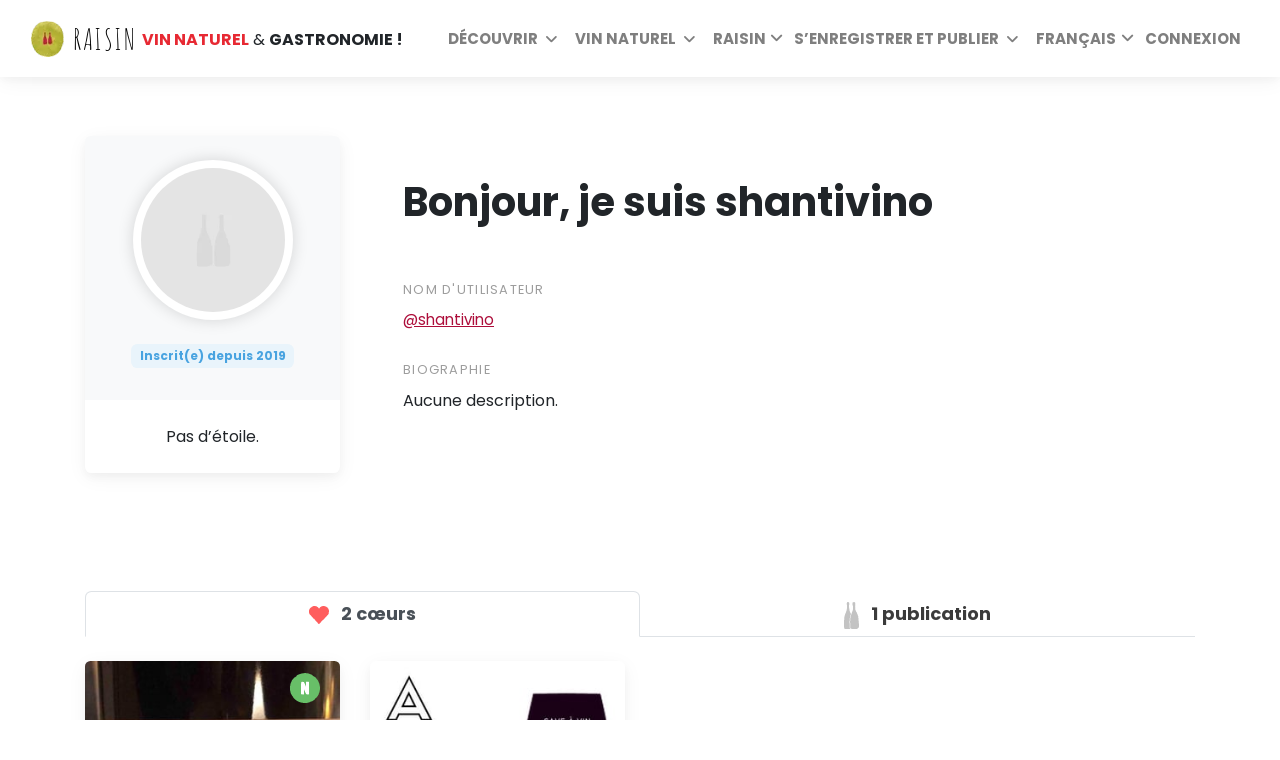

--- FILE ---
content_type: text/html; charset=utf-8
request_url: https://www.raisin.digital/fr/profil/shantivino/
body_size: 61377
content:






<!DOCTYPE html>
<html lang="fr">
  <head>
    <meta charset="utf-8">
    <meta http-equiv="X-UA-Compatible" content="IE=edge"><script type="569949a1ed5dc743a7f53fb8-text/javascript">window.NREUM||(NREUM={});NREUM.info={"beacon":"bam.eu01.nr-data.net","errorBeacon":"bam.eu01.nr-data.net","licenseKey":"NRJS-6741122595342729f0e","applicationID":"405837541","transactionName":"MhBSZQoZCkRQAkRZVwtadkQWGxBeXg8fU1cXEB5HER0TRAsRQl9eDBlV","queueTime":0,"applicationTime":852,"agent":""};
(window.NREUM||(NREUM={})).init={privacy:{cookies_enabled:true},ajax:{deny_list:["bam.eu01.nr-data.net"]},feature_flags:["soft_nav"],distributed_tracing:{enabled:true}};(window.NREUM||(NREUM={})).loader_config={agentID:"538643627",accountID:"2850206",trustKey:"2850206",xpid:"Vg4CUVRTDhAEVFRaBAYCUlU=",licenseKey:"NRJS-6741122595342729f0e",applicationID:"405837541",browserID:"538643627"};;/*! For license information please see nr-loader-spa-1.308.0.min.js.LICENSE.txt */
(()=>{var e,t,r={384:(e,t,r)=>{"use strict";r.d(t,{NT:()=>a,US:()=>u,Zm:()=>o,bQ:()=>d,dV:()=>c,pV:()=>l});var n=r(6154),i=r(1863),s=r(1910);const a={beacon:"bam.nr-data.net",errorBeacon:"bam.nr-data.net"};function o(){return n.gm.NREUM||(n.gm.NREUM={}),void 0===n.gm.newrelic&&(n.gm.newrelic=n.gm.NREUM),n.gm.NREUM}function c(){let e=o();return e.o||(e.o={ST:n.gm.setTimeout,SI:n.gm.setImmediate||n.gm.setInterval,CT:n.gm.clearTimeout,XHR:n.gm.XMLHttpRequest,REQ:n.gm.Request,EV:n.gm.Event,PR:n.gm.Promise,MO:n.gm.MutationObserver,FETCH:n.gm.fetch,WS:n.gm.WebSocket},(0,s.i)(...Object.values(e.o))),e}function d(e,t){let r=o();r.initializedAgents??={},t.initializedAt={ms:(0,i.t)(),date:new Date},r.initializedAgents[e]=t}function u(e,t){o()[e]=t}function l(){return function(){let e=o();const t=e.info||{};e.info={beacon:a.beacon,errorBeacon:a.errorBeacon,...t}}(),function(){let e=o();const t=e.init||{};e.init={...t}}(),c(),function(){let e=o();const t=e.loader_config||{};e.loader_config={...t}}(),o()}},782:(e,t,r)=>{"use strict";r.d(t,{T:()=>n});const n=r(860).K7.pageViewTiming},860:(e,t,r)=>{"use strict";r.d(t,{$J:()=>u,K7:()=>c,P3:()=>d,XX:()=>i,Yy:()=>o,df:()=>s,qY:()=>n,v4:()=>a});const n="events",i="jserrors",s="browser/blobs",a="rum",o="browser/logs",c={ajax:"ajax",genericEvents:"generic_events",jserrors:i,logging:"logging",metrics:"metrics",pageAction:"page_action",pageViewEvent:"page_view_event",pageViewTiming:"page_view_timing",sessionReplay:"session_replay",sessionTrace:"session_trace",softNav:"soft_navigations",spa:"spa"},d={[c.pageViewEvent]:1,[c.pageViewTiming]:2,[c.metrics]:3,[c.jserrors]:4,[c.spa]:5,[c.ajax]:6,[c.sessionTrace]:7,[c.softNav]:8,[c.sessionReplay]:9,[c.logging]:10,[c.genericEvents]:11},u={[c.pageViewEvent]:a,[c.pageViewTiming]:n,[c.ajax]:n,[c.spa]:n,[c.softNav]:n,[c.metrics]:i,[c.jserrors]:i,[c.sessionTrace]:s,[c.sessionReplay]:s,[c.logging]:o,[c.genericEvents]:"ins"}},944:(e,t,r)=>{"use strict";r.d(t,{R:()=>i});var n=r(3241);function i(e,t){"function"==typeof console.debug&&(console.debug("New Relic Warning: https://github.com/newrelic/newrelic-browser-agent/blob/main/docs/warning-codes.md#".concat(e),t),(0,n.W)({agentIdentifier:null,drained:null,type:"data",name:"warn",feature:"warn",data:{code:e,secondary:t}}))}},993:(e,t,r)=>{"use strict";r.d(t,{A$:()=>s,ET:()=>a,TZ:()=>o,p_:()=>i});var n=r(860);const i={ERROR:"ERROR",WARN:"WARN",INFO:"INFO",DEBUG:"DEBUG",TRACE:"TRACE"},s={OFF:0,ERROR:1,WARN:2,INFO:3,DEBUG:4,TRACE:5},a="log",o=n.K7.logging},1541:(e,t,r)=>{"use strict";r.d(t,{U:()=>i,f:()=>n});const n={MFE:"MFE",BA:"BA"};function i(e,t){if(2!==t?.harvestEndpointVersion)return{};const r=t.agentRef.runtime.appMetadata.agents[0].entityGuid;return e?{"source.id":e.id,"source.name":e.name,"source.type":e.type,"parent.id":e.parent?.id||r,"parent.type":e.parent?.type||n.BA}:{"entity.guid":r,appId:t.agentRef.info.applicationID}}},1687:(e,t,r)=>{"use strict";r.d(t,{Ak:()=>d,Ze:()=>h,x3:()=>u});var n=r(3241),i=r(7836),s=r(3606),a=r(860),o=r(2646);const c={};function d(e,t){const r={staged:!1,priority:a.P3[t]||0};l(e),c[e].get(t)||c[e].set(t,r)}function u(e,t){e&&c[e]&&(c[e].get(t)&&c[e].delete(t),p(e,t,!1),c[e].size&&f(e))}function l(e){if(!e)throw new Error("agentIdentifier required");c[e]||(c[e]=new Map)}function h(e="",t="feature",r=!1){if(l(e),!e||!c[e].get(t)||r)return p(e,t);c[e].get(t).staged=!0,f(e)}function f(e){const t=Array.from(c[e]);t.every(([e,t])=>t.staged)&&(t.sort((e,t)=>e[1].priority-t[1].priority),t.forEach(([t])=>{c[e].delete(t),p(e,t)}))}function p(e,t,r=!0){const a=e?i.ee.get(e):i.ee,c=s.i.handlers;if(!a.aborted&&a.backlog&&c){if((0,n.W)({agentIdentifier:e,type:"lifecycle",name:"drain",feature:t}),r){const e=a.backlog[t],r=c[t];if(r){for(let t=0;e&&t<e.length;++t)g(e[t],r);Object.entries(r).forEach(([e,t])=>{Object.values(t||{}).forEach(t=>{t[0]?.on&&t[0]?.context()instanceof o.y&&t[0].on(e,t[1])})})}}a.isolatedBacklog||delete c[t],a.backlog[t]=null,a.emit("drain-"+t,[])}}function g(e,t){var r=e[1];Object.values(t[r]||{}).forEach(t=>{var r=e[0];if(t[0]===r){var n=t[1],i=e[3],s=e[2];n.apply(i,s)}})}},1738:(e,t,r)=>{"use strict";r.d(t,{U:()=>f,Y:()=>h});var n=r(3241),i=r(9908),s=r(1863),a=r(944),o=r(5701),c=r(3969),d=r(8362),u=r(860),l=r(4261);function h(e,t,r,s){const h=s||r;!h||h[e]&&h[e]!==d.d.prototype[e]||(h[e]=function(){(0,i.p)(c.xV,["API/"+e+"/called"],void 0,u.K7.metrics,r.ee),(0,n.W)({agentIdentifier:r.agentIdentifier,drained:!!o.B?.[r.agentIdentifier],type:"data",name:"api",feature:l.Pl+e,data:{}});try{return t.apply(this,arguments)}catch(e){(0,a.R)(23,e)}})}function f(e,t,r,n,a){const o=e.info;null===r?delete o.jsAttributes[t]:o.jsAttributes[t]=r,(a||null===r)&&(0,i.p)(l.Pl+n,[(0,s.t)(),t,r],void 0,"session",e.ee)}},1741:(e,t,r)=>{"use strict";r.d(t,{W:()=>s});var n=r(944),i=r(4261);class s{#e(e,...t){if(this[e]!==s.prototype[e])return this[e](...t);(0,n.R)(35,e)}addPageAction(e,t){return this.#e(i.hG,e,t)}register(e){return this.#e(i.eY,e)}recordCustomEvent(e,t){return this.#e(i.fF,e,t)}setPageViewName(e,t){return this.#e(i.Fw,e,t)}setCustomAttribute(e,t,r){return this.#e(i.cD,e,t,r)}noticeError(e,t){return this.#e(i.o5,e,t)}setUserId(e,t=!1){return this.#e(i.Dl,e,t)}setApplicationVersion(e){return this.#e(i.nb,e)}setErrorHandler(e){return this.#e(i.bt,e)}addRelease(e,t){return this.#e(i.k6,e,t)}log(e,t){return this.#e(i.$9,e,t)}start(){return this.#e(i.d3)}finished(e){return this.#e(i.BL,e)}recordReplay(){return this.#e(i.CH)}pauseReplay(){return this.#e(i.Tb)}addToTrace(e){return this.#e(i.U2,e)}setCurrentRouteName(e){return this.#e(i.PA,e)}interaction(e){return this.#e(i.dT,e)}wrapLogger(e,t,r){return this.#e(i.Wb,e,t,r)}measure(e,t){return this.#e(i.V1,e,t)}consent(e){return this.#e(i.Pv,e)}}},1863:(e,t,r)=>{"use strict";function n(){return Math.floor(performance.now())}r.d(t,{t:()=>n})},1910:(e,t,r)=>{"use strict";r.d(t,{i:()=>s});var n=r(944);const i=new Map;function s(...e){return e.every(e=>{if(i.has(e))return i.get(e);const t="function"==typeof e?e.toString():"",r=t.includes("[native code]"),s=t.includes("nrWrapper");return r||s||(0,n.R)(64,e?.name||t),i.set(e,r),r})}},2555:(e,t,r)=>{"use strict";r.d(t,{D:()=>o,f:()=>a});var n=r(384),i=r(8122);const s={beacon:n.NT.beacon,errorBeacon:n.NT.errorBeacon,licenseKey:void 0,applicationID:void 0,sa:void 0,queueTime:void 0,applicationTime:void 0,ttGuid:void 0,user:void 0,account:void 0,product:void 0,extra:void 0,jsAttributes:{},userAttributes:void 0,atts:void 0,transactionName:void 0,tNamePlain:void 0};function a(e){try{return!!e.licenseKey&&!!e.errorBeacon&&!!e.applicationID}catch(e){return!1}}const o=e=>(0,i.a)(e,s)},2614:(e,t,r)=>{"use strict";r.d(t,{BB:()=>a,H3:()=>n,g:()=>d,iL:()=>c,tS:()=>o,uh:()=>i,wk:()=>s});const n="NRBA",i="SESSION",s=144e5,a=18e5,o={STARTED:"session-started",PAUSE:"session-pause",RESET:"session-reset",RESUME:"session-resume",UPDATE:"session-update"},c={SAME_TAB:"same-tab",CROSS_TAB:"cross-tab"},d={OFF:0,FULL:1,ERROR:2}},2646:(e,t,r)=>{"use strict";r.d(t,{y:()=>n});class n{constructor(e){this.contextId=e}}},2843:(e,t,r)=>{"use strict";r.d(t,{G:()=>s,u:()=>i});var n=r(3878);function i(e,t=!1,r,i){(0,n.DD)("visibilitychange",function(){if(t)return void("hidden"===document.visibilityState&&e());e(document.visibilityState)},r,i)}function s(e,t,r){(0,n.sp)("pagehide",e,t,r)}},3241:(e,t,r)=>{"use strict";r.d(t,{W:()=>s});var n=r(6154);const i="newrelic";function s(e={}){try{n.gm.dispatchEvent(new CustomEvent(i,{detail:e}))}catch(e){}}},3304:(e,t,r)=>{"use strict";r.d(t,{A:()=>s});var n=r(7836);const i=()=>{const e=new WeakSet;return(t,r)=>{if("object"==typeof r&&null!==r){if(e.has(r))return;e.add(r)}return r}};function s(e){try{return JSON.stringify(e,i())??""}catch(e){try{n.ee.emit("internal-error",[e])}catch(e){}return""}}},3333:(e,t,r)=>{"use strict";r.d(t,{$v:()=>u,TZ:()=>n,Xh:()=>c,Zp:()=>i,kd:()=>d,mq:()=>o,nf:()=>a,qN:()=>s});const n=r(860).K7.genericEvents,i=["auxclick","click","copy","keydown","paste","scrollend"],s=["focus","blur"],a=4,o=1e3,c=2e3,d=["PageAction","UserAction","BrowserPerformance"],u={RESOURCES:"experimental.resources",REGISTER:"register"}},3434:(e,t,r)=>{"use strict";r.d(t,{Jt:()=>s,YM:()=>d});var n=r(7836),i=r(5607);const s="nr@original:".concat(i.W),a=50;var o=Object.prototype.hasOwnProperty,c=!1;function d(e,t){return e||(e=n.ee),r.inPlace=function(e,t,n,i,s){n||(n="");const a="-"===n.charAt(0);for(let o=0;o<t.length;o++){const c=t[o],d=e[c];l(d)||(e[c]=r(d,a?c+n:n,i,c,s))}},r.flag=s,r;function r(t,r,n,c,d){return l(t)?t:(r||(r=""),nrWrapper[s]=t,function(e,t,r){if(Object.defineProperty&&Object.keys)try{return Object.keys(e).forEach(function(r){Object.defineProperty(t,r,{get:function(){return e[r]},set:function(t){return e[r]=t,t}})}),t}catch(e){u([e],r)}for(var n in e)o.call(e,n)&&(t[n]=e[n])}(t,nrWrapper,e),nrWrapper);function nrWrapper(){var s,o,l,h;let f;try{o=this,s=[...arguments],l="function"==typeof n?n(s,o):n||{}}catch(t){u([t,"",[s,o,c],l],e)}i(r+"start",[s,o,c],l,d);const p=performance.now();let g;try{return h=t.apply(o,s),g=performance.now(),h}catch(e){throw g=performance.now(),i(r+"err",[s,o,e],l,d),f=e,f}finally{const e=g-p,t={start:p,end:g,duration:e,isLongTask:e>=a,methodName:c,thrownError:f};t.isLongTask&&i("long-task",[t,o],l,d),i(r+"end",[s,o,h],l,d)}}}function i(r,n,i,s){if(!c||t){var a=c;c=!0;try{e.emit(r,n,i,t,s)}catch(t){u([t,r,n,i],e)}c=a}}}function u(e,t){t||(t=n.ee);try{t.emit("internal-error",e)}catch(e){}}function l(e){return!(e&&"function"==typeof e&&e.apply&&!e[s])}},3606:(e,t,r)=>{"use strict";r.d(t,{i:()=>s});var n=r(9908);s.on=a;var i=s.handlers={};function s(e,t,r,s){a(s||n.d,i,e,t,r)}function a(e,t,r,i,s){s||(s="feature"),e||(e=n.d);var a=t[s]=t[s]||{};(a[r]=a[r]||[]).push([e,i])}},3738:(e,t,r)=>{"use strict";r.d(t,{He:()=>i,Kp:()=>o,Lc:()=>d,Rz:()=>u,TZ:()=>n,bD:()=>s,d3:()=>a,jx:()=>l,sl:()=>h,uP:()=>c});const n=r(860).K7.sessionTrace,i="bstResource",s="resource",a="-start",o="-end",c="fn"+a,d="fn"+o,u="pushState",l=1e3,h=3e4},3785:(e,t,r)=>{"use strict";r.d(t,{R:()=>c,b:()=>d});var n=r(9908),i=r(1863),s=r(860),a=r(3969),o=r(993);function c(e,t,r={},c=o.p_.INFO,d=!0,u,l=(0,i.t)()){(0,n.p)(a.xV,["API/logging/".concat(c.toLowerCase(),"/called")],void 0,s.K7.metrics,e),(0,n.p)(o.ET,[l,t,r,c,d,u],void 0,s.K7.logging,e)}function d(e){return"string"==typeof e&&Object.values(o.p_).some(t=>t===e.toUpperCase().trim())}},3878:(e,t,r)=>{"use strict";function n(e,t){return{capture:e,passive:!1,signal:t}}function i(e,t,r=!1,i){window.addEventListener(e,t,n(r,i))}function s(e,t,r=!1,i){document.addEventListener(e,t,n(r,i))}r.d(t,{DD:()=>s,jT:()=>n,sp:()=>i})},3962:(e,t,r)=>{"use strict";r.d(t,{AM:()=>a,O2:()=>l,OV:()=>s,Qu:()=>h,TZ:()=>c,ih:()=>f,pP:()=>o,t1:()=>u,tC:()=>i,wD:()=>d});var n=r(860);const i=["click","keydown","submit"],s="popstate",a="api",o="initialPageLoad",c=n.K7.softNav,d=5e3,u=500,l={INITIAL_PAGE_LOAD:"",ROUTE_CHANGE:1,UNSPECIFIED:2},h={INTERACTION:1,AJAX:2,CUSTOM_END:3,CUSTOM_TRACER:4},f={IP:"in progress",PF:"pending finish",FIN:"finished",CAN:"cancelled"}},3969:(e,t,r)=>{"use strict";r.d(t,{TZ:()=>n,XG:()=>o,rs:()=>i,xV:()=>a,z_:()=>s});const n=r(860).K7.metrics,i="sm",s="cm",a="storeSupportabilityMetrics",o="storeEventMetrics"},4234:(e,t,r)=>{"use strict";r.d(t,{W:()=>s});var n=r(7836),i=r(1687);class s{constructor(e,t){this.agentIdentifier=e,this.ee=n.ee.get(e),this.featureName=t,this.blocked=!1}deregisterDrain(){(0,i.x3)(this.agentIdentifier,this.featureName)}}},4261:(e,t,r)=>{"use strict";r.d(t,{$9:()=>u,BL:()=>c,CH:()=>p,Dl:()=>R,Fw:()=>w,PA:()=>v,Pl:()=>n,Pv:()=>A,Tb:()=>h,U2:()=>a,V1:()=>E,Wb:()=>T,bt:()=>y,cD:()=>b,d3:()=>x,dT:()=>d,eY:()=>g,fF:()=>f,hG:()=>s,hw:()=>i,k6:()=>o,nb:()=>m,o5:()=>l});const n="api-",i=n+"ixn-",s="addPageAction",a="addToTrace",o="addRelease",c="finished",d="interaction",u="log",l="noticeError",h="pauseReplay",f="recordCustomEvent",p="recordReplay",g="register",m="setApplicationVersion",v="setCurrentRouteName",b="setCustomAttribute",y="setErrorHandler",w="setPageViewName",R="setUserId",x="start",T="wrapLogger",E="measure",A="consent"},5205:(e,t,r)=>{"use strict";r.d(t,{j:()=>S});var n=r(384),i=r(1741);var s=r(2555),a=r(3333);const o=e=>{if(!e||"string"!=typeof e)return!1;try{document.createDocumentFragment().querySelector(e)}catch{return!1}return!0};var c=r(2614),d=r(944),u=r(8122);const l="[data-nr-mask]",h=e=>(0,u.a)(e,(()=>{const e={feature_flags:[],experimental:{allow_registered_children:!1,resources:!1},mask_selector:"*",block_selector:"[data-nr-block]",mask_input_options:{color:!1,date:!1,"datetime-local":!1,email:!1,month:!1,number:!1,range:!1,search:!1,tel:!1,text:!1,time:!1,url:!1,week:!1,textarea:!1,select:!1,password:!0}};return{ajax:{deny_list:void 0,block_internal:!0,enabled:!0,autoStart:!0},api:{get allow_registered_children(){return e.feature_flags.includes(a.$v.REGISTER)||e.experimental.allow_registered_children},set allow_registered_children(t){e.experimental.allow_registered_children=t},duplicate_registered_data:!1},browser_consent_mode:{enabled:!1},distributed_tracing:{enabled:void 0,exclude_newrelic_header:void 0,cors_use_newrelic_header:void 0,cors_use_tracecontext_headers:void 0,allowed_origins:void 0},get feature_flags(){return e.feature_flags},set feature_flags(t){e.feature_flags=t},generic_events:{enabled:!0,autoStart:!0},harvest:{interval:30},jserrors:{enabled:!0,autoStart:!0},logging:{enabled:!0,autoStart:!0},metrics:{enabled:!0,autoStart:!0},obfuscate:void 0,page_action:{enabled:!0},page_view_event:{enabled:!0,autoStart:!0},page_view_timing:{enabled:!0,autoStart:!0},performance:{capture_marks:!1,capture_measures:!1,capture_detail:!0,resources:{get enabled(){return e.feature_flags.includes(a.$v.RESOURCES)||e.experimental.resources},set enabled(t){e.experimental.resources=t},asset_types:[],first_party_domains:[],ignore_newrelic:!0}},privacy:{cookies_enabled:!0},proxy:{assets:void 0,beacon:void 0},session:{expiresMs:c.wk,inactiveMs:c.BB},session_replay:{autoStart:!0,enabled:!1,preload:!1,sampling_rate:10,error_sampling_rate:100,collect_fonts:!1,inline_images:!1,fix_stylesheets:!0,mask_all_inputs:!0,get mask_text_selector(){return e.mask_selector},set mask_text_selector(t){o(t)?e.mask_selector="".concat(t,",").concat(l):""===t||null===t?e.mask_selector=l:(0,d.R)(5,t)},get block_class(){return"nr-block"},get ignore_class(){return"nr-ignore"},get mask_text_class(){return"nr-mask"},get block_selector(){return e.block_selector},set block_selector(t){o(t)?e.block_selector+=",".concat(t):""!==t&&(0,d.R)(6,t)},get mask_input_options(){return e.mask_input_options},set mask_input_options(t){t&&"object"==typeof t?e.mask_input_options={...t,password:!0}:(0,d.R)(7,t)}},session_trace:{enabled:!0,autoStart:!0},soft_navigations:{enabled:!0,autoStart:!0},spa:{enabled:!0,autoStart:!0},ssl:void 0,user_actions:{enabled:!0,elementAttributes:["id","className","tagName","type"]}}})());var f=r(6154),p=r(9324);let g=0;const m={buildEnv:p.F3,distMethod:p.Xs,version:p.xv,originTime:f.WN},v={consented:!1},b={appMetadata:{},get consented(){return this.session?.state?.consent||v.consented},set consented(e){v.consented=e},customTransaction:void 0,denyList:void 0,disabled:!1,harvester:void 0,isolatedBacklog:!1,isRecording:!1,loaderType:void 0,maxBytes:3e4,obfuscator:void 0,onerror:void 0,ptid:void 0,releaseIds:{},session:void 0,timeKeeper:void 0,registeredEntities:[],jsAttributesMetadata:{bytes:0},get harvestCount(){return++g}},y=e=>{const t=(0,u.a)(e,b),r=Object.keys(m).reduce((e,t)=>(e[t]={value:m[t],writable:!1,configurable:!0,enumerable:!0},e),{});return Object.defineProperties(t,r)};var w=r(5701);const R=e=>{const t=e.startsWith("http");e+="/",r.p=t?e:"https://"+e};var x=r(7836),T=r(3241);const E={accountID:void 0,trustKey:void 0,agentID:void 0,licenseKey:void 0,applicationID:void 0,xpid:void 0},A=e=>(0,u.a)(e,E),_=new Set;function S(e,t={},r,a){let{init:o,info:c,loader_config:d,runtime:u={},exposed:l=!0}=t;if(!c){const e=(0,n.pV)();o=e.init,c=e.info,d=e.loader_config}e.init=h(o||{}),e.loader_config=A(d||{}),c.jsAttributes??={},f.bv&&(c.jsAttributes.isWorker=!0),e.info=(0,s.D)(c);const p=e.init,g=[c.beacon,c.errorBeacon];_.has(e.agentIdentifier)||(p.proxy.assets&&(R(p.proxy.assets),g.push(p.proxy.assets)),p.proxy.beacon&&g.push(p.proxy.beacon),e.beacons=[...g],function(e){const t=(0,n.pV)();Object.getOwnPropertyNames(i.W.prototype).forEach(r=>{const n=i.W.prototype[r];if("function"!=typeof n||"constructor"===n)return;let s=t[r];e[r]&&!1!==e.exposed&&"micro-agent"!==e.runtime?.loaderType&&(t[r]=(...t)=>{const n=e[r](...t);return s?s(...t):n})})}(e),(0,n.US)("activatedFeatures",w.B)),u.denyList=[...p.ajax.deny_list||[],...p.ajax.block_internal?g:[]],u.ptid=e.agentIdentifier,u.loaderType=r,e.runtime=y(u),_.has(e.agentIdentifier)||(e.ee=x.ee.get(e.agentIdentifier),e.exposed=l,(0,T.W)({agentIdentifier:e.agentIdentifier,drained:!!w.B?.[e.agentIdentifier],type:"lifecycle",name:"initialize",feature:void 0,data:e.config})),_.add(e.agentIdentifier)}},5270:(e,t,r)=>{"use strict";r.d(t,{Aw:()=>a,SR:()=>s,rF:()=>o});var n=r(384),i=r(7767);function s(e){return!!(0,n.dV)().o.MO&&(0,i.V)(e)&&!0===e?.session_trace.enabled}function a(e){return!0===e?.session_replay.preload&&s(e)}function o(e,t){try{if("string"==typeof t?.type){if("password"===t.type.toLowerCase())return"*".repeat(e?.length||0);if(void 0!==t?.dataset?.nrUnmask||t?.classList?.contains("nr-unmask"))return e}}catch(e){}return"string"==typeof e?e.replace(/[\S]/g,"*"):"*".repeat(e?.length||0)}},5289:(e,t,r)=>{"use strict";r.d(t,{GG:()=>a,Qr:()=>c,sB:()=>o});var n=r(3878),i=r(6389);function s(){return"undefined"==typeof document||"complete"===document.readyState}function a(e,t){if(s())return e();const r=(0,i.J)(e),a=setInterval(()=>{s()&&(clearInterval(a),r())},500);(0,n.sp)("load",r,t)}function o(e){if(s())return e();(0,n.DD)("DOMContentLoaded",e)}function c(e){if(s())return e();(0,n.sp)("popstate",e)}},5607:(e,t,r)=>{"use strict";r.d(t,{W:()=>n});const n=(0,r(9566).bz)()},5701:(e,t,r)=>{"use strict";r.d(t,{B:()=>s,t:()=>a});var n=r(3241);const i=new Set,s={};function a(e,t){const r=t.agentIdentifier;s[r]??={},e&&"object"==typeof e&&(i.has(r)||(t.ee.emit("rumresp",[e]),s[r]=e,i.add(r),(0,n.W)({agentIdentifier:r,loaded:!0,drained:!0,type:"lifecycle",name:"load",feature:void 0,data:e})))}},6154:(e,t,r)=>{"use strict";r.d(t,{OF:()=>d,RI:()=>i,WN:()=>h,bv:()=>s,eN:()=>f,gm:()=>a,lR:()=>l,m:()=>c,mw:()=>o,sb:()=>u});var n=r(1863);const i="undefined"!=typeof window&&!!window.document,s="undefined"!=typeof WorkerGlobalScope&&("undefined"!=typeof self&&self instanceof WorkerGlobalScope&&self.navigator instanceof WorkerNavigator||"undefined"!=typeof globalThis&&globalThis instanceof WorkerGlobalScope&&globalThis.navigator instanceof WorkerNavigator),a=i?window:"undefined"!=typeof WorkerGlobalScope&&("undefined"!=typeof self&&self instanceof WorkerGlobalScope&&self||"undefined"!=typeof globalThis&&globalThis instanceof WorkerGlobalScope&&globalThis),o=Boolean("hidden"===a?.document?.visibilityState),c=""+a?.location,d=/iPad|iPhone|iPod/.test(a.navigator?.userAgent),u=d&&"undefined"==typeof SharedWorker,l=(()=>{const e=a.navigator?.userAgent?.match(/Firefox[/\s](\d+\.\d+)/);return Array.isArray(e)&&e.length>=2?+e[1]:0})(),h=Date.now()-(0,n.t)(),f=()=>"undefined"!=typeof PerformanceNavigationTiming&&a?.performance?.getEntriesByType("navigation")?.[0]?.responseStart},6344:(e,t,r)=>{"use strict";r.d(t,{BB:()=>u,Qb:()=>l,TZ:()=>i,Ug:()=>a,Vh:()=>s,_s:()=>o,bc:()=>d,yP:()=>c});var n=r(2614);const i=r(860).K7.sessionReplay,s="errorDuringReplay",a=.12,o={DomContentLoaded:0,Load:1,FullSnapshot:2,IncrementalSnapshot:3,Meta:4,Custom:5},c={[n.g.ERROR]:15e3,[n.g.FULL]:3e5,[n.g.OFF]:0},d={RESET:{message:"Session was reset",sm:"Reset"},IMPORT:{message:"Recorder failed to import",sm:"Import"},TOO_MANY:{message:"429: Too Many Requests",sm:"Too-Many"},TOO_BIG:{message:"Payload was too large",sm:"Too-Big"},CROSS_TAB:{message:"Session Entity was set to OFF on another tab",sm:"Cross-Tab"},ENTITLEMENTS:{message:"Session Replay is not allowed and will not be started",sm:"Entitlement"}},u=5e3,l={API:"api",RESUME:"resume",SWITCH_TO_FULL:"switchToFull",INITIALIZE:"initialize",PRELOAD:"preload"}},6389:(e,t,r)=>{"use strict";function n(e,t=500,r={}){const n=r?.leading||!1;let i;return(...r)=>{n&&void 0===i&&(e.apply(this,r),i=setTimeout(()=>{i=clearTimeout(i)},t)),n||(clearTimeout(i),i=setTimeout(()=>{e.apply(this,r)},t))}}function i(e){let t=!1;return(...r)=>{t||(t=!0,e.apply(this,r))}}r.d(t,{J:()=>i,s:()=>n})},6630:(e,t,r)=>{"use strict";r.d(t,{T:()=>n});const n=r(860).K7.pageViewEvent},6774:(e,t,r)=>{"use strict";r.d(t,{T:()=>n});const n=r(860).K7.jserrors},7295:(e,t,r)=>{"use strict";r.d(t,{Xv:()=>a,gX:()=>i,iW:()=>s});var n=[];function i(e){if(!e||s(e))return!1;if(0===n.length)return!0;if("*"===n[0].hostname)return!1;for(var t=0;t<n.length;t++){var r=n[t];if(r.hostname.test(e.hostname)&&r.pathname.test(e.pathname))return!1}return!0}function s(e){return void 0===e.hostname}function a(e){if(n=[],e&&e.length)for(var t=0;t<e.length;t++){let r=e[t];if(!r)continue;if("*"===r)return void(n=[{hostname:"*"}]);0===r.indexOf("http://")?r=r.substring(7):0===r.indexOf("https://")&&(r=r.substring(8));const i=r.indexOf("/");let s,a;i>0?(s=r.substring(0,i),a=r.substring(i)):(s=r,a="*");let[c]=s.split(":");n.push({hostname:o(c),pathname:o(a,!0)})}}function o(e,t=!1){const r=e.replace(/[.+?^${}()|[\]\\]/g,e=>"\\"+e).replace(/\*/g,".*?");return new RegExp((t?"^":"")+r+"$")}},7485:(e,t,r)=>{"use strict";r.d(t,{D:()=>i});var n=r(6154);function i(e){if(0===(e||"").indexOf("data:"))return{protocol:"data"};try{const t=new URL(e,location.href),r={port:t.port,hostname:t.hostname,pathname:t.pathname,search:t.search,protocol:t.protocol.slice(0,t.protocol.indexOf(":")),sameOrigin:t.protocol===n.gm?.location?.protocol&&t.host===n.gm?.location?.host};return r.port&&""!==r.port||("http:"===t.protocol&&(r.port="80"),"https:"===t.protocol&&(r.port="443")),r.pathname&&""!==r.pathname?r.pathname.startsWith("/")||(r.pathname="/".concat(r.pathname)):r.pathname="/",r}catch(e){return{}}}},7699:(e,t,r)=>{"use strict";r.d(t,{It:()=>s,KC:()=>o,No:()=>i,qh:()=>a});var n=r(860);const i=16e3,s=1e6,a="SESSION_ERROR",o={[n.K7.logging]:!0,[n.K7.genericEvents]:!1,[n.K7.jserrors]:!1,[n.K7.ajax]:!1}},7767:(e,t,r)=>{"use strict";r.d(t,{V:()=>i});var n=r(6154);const i=e=>n.RI&&!0===e?.privacy.cookies_enabled},7836:(e,t,r)=>{"use strict";r.d(t,{P:()=>o,ee:()=>c});var n=r(384),i=r(8990),s=r(2646),a=r(5607);const o="nr@context:".concat(a.W),c=function e(t,r){var n={},a={},u={},l=!1;try{l=16===r.length&&d.initializedAgents?.[r]?.runtime.isolatedBacklog}catch(e){}var h={on:p,addEventListener:p,removeEventListener:function(e,t){var r=n[e];if(!r)return;for(var i=0;i<r.length;i++)r[i]===t&&r.splice(i,1)},emit:function(e,r,n,i,s){!1!==s&&(s=!0);if(c.aborted&&!i)return;t&&s&&t.emit(e,r,n);var o=f(n);g(e).forEach(e=>{e.apply(o,r)});var d=v()[a[e]];d&&d.push([h,e,r,o]);return o},get:m,listeners:g,context:f,buffer:function(e,t){const r=v();if(t=t||"feature",h.aborted)return;Object.entries(e||{}).forEach(([e,n])=>{a[n]=t,t in r||(r[t]=[])})},abort:function(){h._aborted=!0,Object.keys(h.backlog).forEach(e=>{delete h.backlog[e]})},isBuffering:function(e){return!!v()[a[e]]},debugId:r,backlog:l?{}:t&&"object"==typeof t.backlog?t.backlog:{},isolatedBacklog:l};return Object.defineProperty(h,"aborted",{get:()=>{let e=h._aborted||!1;return e||(t&&(e=t.aborted),e)}}),h;function f(e){return e&&e instanceof s.y?e:e?(0,i.I)(e,o,()=>new s.y(o)):new s.y(o)}function p(e,t){n[e]=g(e).concat(t)}function g(e){return n[e]||[]}function m(t){return u[t]=u[t]||e(h,t)}function v(){return h.backlog}}(void 0,"globalEE"),d=(0,n.Zm)();d.ee||(d.ee=c)},8122:(e,t,r)=>{"use strict";r.d(t,{a:()=>i});var n=r(944);function i(e,t){try{if(!e||"object"!=typeof e)return(0,n.R)(3);if(!t||"object"!=typeof t)return(0,n.R)(4);const r=Object.create(Object.getPrototypeOf(t),Object.getOwnPropertyDescriptors(t)),s=0===Object.keys(r).length?e:r;for(let a in s)if(void 0!==e[a])try{if(null===e[a]){r[a]=null;continue}Array.isArray(e[a])&&Array.isArray(t[a])?r[a]=Array.from(new Set([...e[a],...t[a]])):"object"==typeof e[a]&&"object"==typeof t[a]?r[a]=i(e[a],t[a]):r[a]=e[a]}catch(e){r[a]||(0,n.R)(1,e)}return r}catch(e){(0,n.R)(2,e)}}},8139:(e,t,r)=>{"use strict";r.d(t,{u:()=>h});var n=r(7836),i=r(3434),s=r(8990),a=r(6154);const o={},c=a.gm.XMLHttpRequest,d="addEventListener",u="removeEventListener",l="nr@wrapped:".concat(n.P);function h(e){var t=function(e){return(e||n.ee).get("events")}(e);if(o[t.debugId]++)return t;o[t.debugId]=1;var r=(0,i.YM)(t,!0);function h(e){r.inPlace(e,[d,u],"-",p)}function p(e,t){return e[1]}return"getPrototypeOf"in Object&&(a.RI&&f(document,h),c&&f(c.prototype,h),f(a.gm,h)),t.on(d+"-start",function(e,t){var n=e[1];if(null!==n&&("function"==typeof n||"object"==typeof n)&&"newrelic"!==e[0]){var i=(0,s.I)(n,l,function(){var e={object:function(){if("function"!=typeof n.handleEvent)return;return n.handleEvent.apply(n,arguments)},function:n}[typeof n];return e?r(e,"fn-",null,e.name||"anonymous"):n});this.wrapped=e[1]=i}}),t.on(u+"-start",function(e){e[1]=this.wrapped||e[1]}),t}function f(e,t,...r){let n=e;for(;"object"==typeof n&&!Object.prototype.hasOwnProperty.call(n,d);)n=Object.getPrototypeOf(n);n&&t(n,...r)}},8362:(e,t,r)=>{"use strict";r.d(t,{d:()=>s});var n=r(9566),i=r(1741);class s extends i.W{agentIdentifier=(0,n.LA)(16)}},8374:(e,t,r)=>{r.nc=(()=>{try{return document?.currentScript?.nonce}catch(e){}return""})()},8990:(e,t,r)=>{"use strict";r.d(t,{I:()=>i});var n=Object.prototype.hasOwnProperty;function i(e,t,r){if(n.call(e,t))return e[t];var i=r();if(Object.defineProperty&&Object.keys)try{return Object.defineProperty(e,t,{value:i,writable:!0,enumerable:!1}),i}catch(e){}return e[t]=i,i}},9119:(e,t,r)=>{"use strict";r.d(t,{L:()=>s});var n=/([^?#]*)[^#]*(#[^?]*|$).*/,i=/([^?#]*)().*/;function s(e,t){return e?e.replace(t?n:i,"$1$2"):e}},9300:(e,t,r)=>{"use strict";r.d(t,{T:()=>n});const n=r(860).K7.ajax},9324:(e,t,r)=>{"use strict";r.d(t,{AJ:()=>a,F3:()=>i,Xs:()=>s,Yq:()=>o,xv:()=>n});const n="1.308.0",i="PROD",s="CDN",a="@newrelic/rrweb",o="1.0.1"},9566:(e,t,r)=>{"use strict";r.d(t,{LA:()=>o,ZF:()=>c,bz:()=>a,el:()=>d});var n=r(6154);const i="xxxxxxxx-xxxx-4xxx-yxxx-xxxxxxxxxxxx";function s(e,t){return e?15&e[t]:16*Math.random()|0}function a(){const e=n.gm?.crypto||n.gm?.msCrypto;let t,r=0;return e&&e.getRandomValues&&(t=e.getRandomValues(new Uint8Array(30))),i.split("").map(e=>"x"===e?s(t,r++).toString(16):"y"===e?(3&s()|8).toString(16):e).join("")}function o(e){const t=n.gm?.crypto||n.gm?.msCrypto;let r,i=0;t&&t.getRandomValues&&(r=t.getRandomValues(new Uint8Array(e)));const a=[];for(var o=0;o<e;o++)a.push(s(r,i++).toString(16));return a.join("")}function c(){return o(16)}function d(){return o(32)}},9908:(e,t,r)=>{"use strict";r.d(t,{d:()=>n,p:()=>i});var n=r(7836).ee.get("handle");function i(e,t,r,i,s){s?(s.buffer([e],i),s.emit(e,t,r)):(n.buffer([e],i),n.emit(e,t,r))}}},n={};function i(e){var t=n[e];if(void 0!==t)return t.exports;var s=n[e]={exports:{}};return r[e](s,s.exports,i),s.exports}i.m=r,i.d=(e,t)=>{for(var r in t)i.o(t,r)&&!i.o(e,r)&&Object.defineProperty(e,r,{enumerable:!0,get:t[r]})},i.f={},i.e=e=>Promise.all(Object.keys(i.f).reduce((t,r)=>(i.f[r](e,t),t),[])),i.u=e=>({212:"nr-spa-compressor",249:"nr-spa-recorder",478:"nr-spa"}[e]+"-1.308.0.min.js"),i.o=(e,t)=>Object.prototype.hasOwnProperty.call(e,t),e={},t="NRBA-1.308.0.PROD:",i.l=(r,n,s,a)=>{if(e[r])e[r].push(n);else{var o,c;if(void 0!==s)for(var d=document.getElementsByTagName("script"),u=0;u<d.length;u++){var l=d[u];if(l.getAttribute("src")==r||l.getAttribute("data-webpack")==t+s){o=l;break}}if(!o){c=!0;var h={478:"sha512-RSfSVnmHk59T/uIPbdSE0LPeqcEdF4/+XhfJdBuccH5rYMOEZDhFdtnh6X6nJk7hGpzHd9Ujhsy7lZEz/ORYCQ==",249:"sha512-ehJXhmntm85NSqW4MkhfQqmeKFulra3klDyY0OPDUE+sQ3GokHlPh1pmAzuNy//3j4ac6lzIbmXLvGQBMYmrkg==",212:"sha512-B9h4CR46ndKRgMBcK+j67uSR2RCnJfGefU+A7FrgR/k42ovXy5x/MAVFiSvFxuVeEk/pNLgvYGMp1cBSK/G6Fg=="};(o=document.createElement("script")).charset="utf-8",i.nc&&o.setAttribute("nonce",i.nc),o.setAttribute("data-webpack",t+s),o.src=r,0!==o.src.indexOf(window.location.origin+"/")&&(o.crossOrigin="anonymous"),h[a]&&(o.integrity=h[a])}e[r]=[n];var f=(t,n)=>{o.onerror=o.onload=null,clearTimeout(p);var i=e[r];if(delete e[r],o.parentNode&&o.parentNode.removeChild(o),i&&i.forEach(e=>e(n)),t)return t(n)},p=setTimeout(f.bind(null,void 0,{type:"timeout",target:o}),12e4);o.onerror=f.bind(null,o.onerror),o.onload=f.bind(null,o.onload),c&&document.head.appendChild(o)}},i.r=e=>{"undefined"!=typeof Symbol&&Symbol.toStringTag&&Object.defineProperty(e,Symbol.toStringTag,{value:"Module"}),Object.defineProperty(e,"__esModule",{value:!0})},i.p="https://js-agent.newrelic.com/",(()=>{var e={38:0,788:0};i.f.j=(t,r)=>{var n=i.o(e,t)?e[t]:void 0;if(0!==n)if(n)r.push(n[2]);else{var s=new Promise((r,i)=>n=e[t]=[r,i]);r.push(n[2]=s);var a=i.p+i.u(t),o=new Error;i.l(a,r=>{if(i.o(e,t)&&(0!==(n=e[t])&&(e[t]=void 0),n)){var s=r&&("load"===r.type?"missing":r.type),a=r&&r.target&&r.target.src;o.message="Loading chunk "+t+" failed: ("+s+": "+a+")",o.name="ChunkLoadError",o.type=s,o.request=a,n[1](o)}},"chunk-"+t,t)}};var t=(t,r)=>{var n,s,[a,o,c]=r,d=0;if(a.some(t=>0!==e[t])){for(n in o)i.o(o,n)&&(i.m[n]=o[n]);if(c)c(i)}for(t&&t(r);d<a.length;d++)s=a[d],i.o(e,s)&&e[s]&&e[s][0](),e[s]=0},r=self["webpackChunk:NRBA-1.308.0.PROD"]=self["webpackChunk:NRBA-1.308.0.PROD"]||[];r.forEach(t.bind(null,0)),r.push=t.bind(null,r.push.bind(r))})(),(()=>{"use strict";i(8374);var e=i(8362),t=i(860);const r=Object.values(t.K7);var n=i(5205);var s=i(9908),a=i(1863),o=i(4261),c=i(1738);var d=i(1687),u=i(4234),l=i(5289),h=i(6154),f=i(944),p=i(5270),g=i(7767),m=i(6389),v=i(7699);class b extends u.W{constructor(e,t){super(e.agentIdentifier,t),this.agentRef=e,this.abortHandler=void 0,this.featAggregate=void 0,this.loadedSuccessfully=void 0,this.onAggregateImported=new Promise(e=>{this.loadedSuccessfully=e}),this.deferred=Promise.resolve(),!1===e.init[this.featureName].autoStart?this.deferred=new Promise((t,r)=>{this.ee.on("manual-start-all",(0,m.J)(()=>{(0,d.Ak)(e.agentIdentifier,this.featureName),t()}))}):(0,d.Ak)(e.agentIdentifier,t)}importAggregator(e,t,r={}){if(this.featAggregate)return;const n=async()=>{let n;await this.deferred;try{if((0,g.V)(e.init)){const{setupAgentSession:t}=await i.e(478).then(i.bind(i,8766));n=t(e)}}catch(e){(0,f.R)(20,e),this.ee.emit("internal-error",[e]),(0,s.p)(v.qh,[e],void 0,this.featureName,this.ee)}try{if(!this.#t(this.featureName,n,e.init))return(0,d.Ze)(this.agentIdentifier,this.featureName),void this.loadedSuccessfully(!1);const{Aggregate:i}=await t();this.featAggregate=new i(e,r),e.runtime.harvester.initializedAggregates.push(this.featAggregate),this.loadedSuccessfully(!0)}catch(e){(0,f.R)(34,e),this.abortHandler?.(),(0,d.Ze)(this.agentIdentifier,this.featureName,!0),this.loadedSuccessfully(!1),this.ee&&this.ee.abort()}};h.RI?(0,l.GG)(()=>n(),!0):n()}#t(e,r,n){if(this.blocked)return!1;switch(e){case t.K7.sessionReplay:return(0,p.SR)(n)&&!!r;case t.K7.sessionTrace:return!!r;default:return!0}}}var y=i(6630),w=i(2614),R=i(3241);class x extends b{static featureName=y.T;constructor(e){var t;super(e,y.T),this.setupInspectionEvents(e.agentIdentifier),t=e,(0,c.Y)(o.Fw,function(e,r){"string"==typeof e&&("/"!==e.charAt(0)&&(e="/"+e),t.runtime.customTransaction=(r||"http://custom.transaction")+e,(0,s.p)(o.Pl+o.Fw,[(0,a.t)()],void 0,void 0,t.ee))},t),this.importAggregator(e,()=>i.e(478).then(i.bind(i,2467)))}setupInspectionEvents(e){const t=(t,r)=>{t&&(0,R.W)({agentIdentifier:e,timeStamp:t.timeStamp,loaded:"complete"===t.target.readyState,type:"window",name:r,data:t.target.location+""})};(0,l.sB)(e=>{t(e,"DOMContentLoaded")}),(0,l.GG)(e=>{t(e,"load")}),(0,l.Qr)(e=>{t(e,"navigate")}),this.ee.on(w.tS.UPDATE,(t,r)=>{(0,R.W)({agentIdentifier:e,type:"lifecycle",name:"session",data:r})})}}var T=i(384);class E extends e.d{constructor(e){var t;(super(),h.gm)?(this.features={},(0,T.bQ)(this.agentIdentifier,this),this.desiredFeatures=new Set(e.features||[]),this.desiredFeatures.add(x),(0,n.j)(this,e,e.loaderType||"agent"),t=this,(0,c.Y)(o.cD,function(e,r,n=!1){if("string"==typeof e){if(["string","number","boolean"].includes(typeof r)||null===r)return(0,c.U)(t,e,r,o.cD,n);(0,f.R)(40,typeof r)}else(0,f.R)(39,typeof e)},t),function(e){(0,c.Y)(o.Dl,function(t,r=!1){if("string"!=typeof t&&null!==t)return void(0,f.R)(41,typeof t);const n=e.info.jsAttributes["enduser.id"];r&&null!=n&&n!==t?(0,s.p)(o.Pl+"setUserIdAndResetSession",[t],void 0,"session",e.ee):(0,c.U)(e,"enduser.id",t,o.Dl,!0)},e)}(this),function(e){(0,c.Y)(o.nb,function(t){if("string"==typeof t||null===t)return(0,c.U)(e,"application.version",t,o.nb,!1);(0,f.R)(42,typeof t)},e)}(this),function(e){(0,c.Y)(o.d3,function(){e.ee.emit("manual-start-all")},e)}(this),function(e){(0,c.Y)(o.Pv,function(t=!0){if("boolean"==typeof t){if((0,s.p)(o.Pl+o.Pv,[t],void 0,"session",e.ee),e.runtime.consented=t,t){const t=e.features.page_view_event;t.onAggregateImported.then(e=>{const r=t.featAggregate;e&&!r.sentRum&&r.sendRum()})}}else(0,f.R)(65,typeof t)},e)}(this),this.run()):(0,f.R)(21)}get config(){return{info:this.info,init:this.init,loader_config:this.loader_config,runtime:this.runtime}}get api(){return this}run(){try{const e=function(e){const t={};return r.forEach(r=>{t[r]=!!e[r]?.enabled}),t}(this.init),n=[...this.desiredFeatures];n.sort((e,r)=>t.P3[e.featureName]-t.P3[r.featureName]),n.forEach(r=>{if(!e[r.featureName]&&r.featureName!==t.K7.pageViewEvent)return;if(r.featureName===t.K7.spa)return void(0,f.R)(67);const n=function(e){switch(e){case t.K7.ajax:return[t.K7.jserrors];case t.K7.sessionTrace:return[t.K7.ajax,t.K7.pageViewEvent];case t.K7.sessionReplay:return[t.K7.sessionTrace];case t.K7.pageViewTiming:return[t.K7.pageViewEvent];default:return[]}}(r.featureName).filter(e=>!(e in this.features));n.length>0&&(0,f.R)(36,{targetFeature:r.featureName,missingDependencies:n}),this.features[r.featureName]=new r(this)})}catch(e){(0,f.R)(22,e);for(const e in this.features)this.features[e].abortHandler?.();const t=(0,T.Zm)();delete t.initializedAgents[this.agentIdentifier]?.features,delete this.sharedAggregator;return t.ee.get(this.agentIdentifier).abort(),!1}}}var A=i(2843),_=i(782);class S extends b{static featureName=_.T;constructor(e){super(e,_.T),h.RI&&((0,A.u)(()=>(0,s.p)("docHidden",[(0,a.t)()],void 0,_.T,this.ee),!0),(0,A.G)(()=>(0,s.p)("winPagehide",[(0,a.t)()],void 0,_.T,this.ee)),this.importAggregator(e,()=>i.e(478).then(i.bind(i,9917))))}}var O=i(3969);class I extends b{static featureName=O.TZ;constructor(e){super(e,O.TZ),h.RI&&document.addEventListener("securitypolicyviolation",e=>{(0,s.p)(O.xV,["Generic/CSPViolation/Detected"],void 0,this.featureName,this.ee)}),this.importAggregator(e,()=>i.e(478).then(i.bind(i,6555)))}}var N=i(6774),P=i(3878),k=i(3304);class D{constructor(e,t,r,n,i){this.name="UncaughtError",this.message="string"==typeof e?e:(0,k.A)(e),this.sourceURL=t,this.line=r,this.column=n,this.__newrelic=i}}function C(e){return M(e)?e:new D(void 0!==e?.message?e.message:e,e?.filename||e?.sourceURL,e?.lineno||e?.line,e?.colno||e?.col,e?.__newrelic,e?.cause)}function j(e){const t="Unhandled Promise Rejection: ";if(!e?.reason)return;if(M(e.reason)){try{e.reason.message.startsWith(t)||(e.reason.message=t+e.reason.message)}catch(e){}return C(e.reason)}const r=C(e.reason);return(r.message||"").startsWith(t)||(r.message=t+r.message),r}function L(e){if(e.error instanceof SyntaxError&&!/:\d+$/.test(e.error.stack?.trim())){const t=new D(e.message,e.filename,e.lineno,e.colno,e.error.__newrelic,e.cause);return t.name=SyntaxError.name,t}return M(e.error)?e.error:C(e)}function M(e){return e instanceof Error&&!!e.stack}function H(e,r,n,i,o=(0,a.t)()){"string"==typeof e&&(e=new Error(e)),(0,s.p)("err",[e,o,!1,r,n.runtime.isRecording,void 0,i],void 0,t.K7.jserrors,n.ee),(0,s.p)("uaErr",[],void 0,t.K7.genericEvents,n.ee)}var B=i(1541),K=i(993),W=i(3785);function U(e,{customAttributes:t={},level:r=K.p_.INFO}={},n,i,s=(0,a.t)()){(0,W.R)(n.ee,e,t,r,!1,i,s)}function F(e,r,n,i,c=(0,a.t)()){(0,s.p)(o.Pl+o.hG,[c,e,r,i],void 0,t.K7.genericEvents,n.ee)}function V(e,r,n,i,c=(0,a.t)()){const{start:d,end:u,customAttributes:l}=r||{},h={customAttributes:l||{}};if("object"!=typeof h.customAttributes||"string"!=typeof e||0===e.length)return void(0,f.R)(57);const p=(e,t)=>null==e?t:"number"==typeof e?e:e instanceof PerformanceMark?e.startTime:Number.NaN;if(h.start=p(d,0),h.end=p(u,c),Number.isNaN(h.start)||Number.isNaN(h.end))(0,f.R)(57);else{if(h.duration=h.end-h.start,!(h.duration<0))return(0,s.p)(o.Pl+o.V1,[h,e,i],void 0,t.K7.genericEvents,n.ee),h;(0,f.R)(58)}}function G(e,r={},n,i,c=(0,a.t)()){(0,s.p)(o.Pl+o.fF,[c,e,r,i],void 0,t.K7.genericEvents,n.ee)}function z(e){(0,c.Y)(o.eY,function(t){return Y(e,t)},e)}function Y(e,r,n){(0,f.R)(54,"newrelic.register"),r||={},r.type=B.f.MFE,r.licenseKey||=e.info.licenseKey,r.blocked=!1,r.parent=n||{},Array.isArray(r.tags)||(r.tags=[]);const i={};r.tags.forEach(e=>{"name"!==e&&"id"!==e&&(i["source.".concat(e)]=!0)}),r.isolated??=!0;let o=()=>{};const c=e.runtime.registeredEntities;if(!r.isolated){const e=c.find(({metadata:{target:{id:e}}})=>e===r.id&&!r.isolated);if(e)return e}const d=e=>{r.blocked=!0,o=e};function u(e){return"string"==typeof e&&!!e.trim()&&e.trim().length<501||"number"==typeof e}e.init.api.allow_registered_children||d((0,m.J)(()=>(0,f.R)(55))),u(r.id)&&u(r.name)||d((0,m.J)(()=>(0,f.R)(48,r)));const l={addPageAction:(t,n={})=>g(F,[t,{...i,...n},e],r),deregister:()=>{d((0,m.J)(()=>(0,f.R)(68)))},log:(t,n={})=>g(U,[t,{...n,customAttributes:{...i,...n.customAttributes||{}}},e],r),measure:(t,n={})=>g(V,[t,{...n,customAttributes:{...i,...n.customAttributes||{}}},e],r),noticeError:(t,n={})=>g(H,[t,{...i,...n},e],r),register:(t={})=>g(Y,[e,t],l.metadata.target),recordCustomEvent:(t,n={})=>g(G,[t,{...i,...n},e],r),setApplicationVersion:e=>p("application.version",e),setCustomAttribute:(e,t)=>p(e,t),setUserId:e=>p("enduser.id",e),metadata:{customAttributes:i,target:r}},h=()=>(r.blocked&&o(),r.blocked);h()||c.push(l);const p=(e,t)=>{h()||(i[e]=t)},g=(r,n,i)=>{if(h())return;const o=(0,a.t)();(0,s.p)(O.xV,["API/register/".concat(r.name,"/called")],void 0,t.K7.metrics,e.ee);try{if(e.init.api.duplicate_registered_data&&"register"!==r.name){let e=n;if(n[1]instanceof Object){const t={"child.id":i.id,"child.type":i.type};e="customAttributes"in n[1]?[n[0],{...n[1],customAttributes:{...n[1].customAttributes,...t}},...n.slice(2)]:[n[0],{...n[1],...t},...n.slice(2)]}r(...e,void 0,o)}return r(...n,i,o)}catch(e){(0,f.R)(50,e)}};return l}class Z extends b{static featureName=N.T;constructor(e){var t;super(e,N.T),t=e,(0,c.Y)(o.o5,(e,r)=>H(e,r,t),t),function(e){(0,c.Y)(o.bt,function(t){e.runtime.onerror=t},e)}(e),function(e){let t=0;(0,c.Y)(o.k6,function(e,r){++t>10||(this.runtime.releaseIds[e.slice(-200)]=(""+r).slice(-200))},e)}(e),z(e);try{this.removeOnAbort=new AbortController}catch(e){}this.ee.on("internal-error",(t,r)=>{this.abortHandler&&(0,s.p)("ierr",[C(t),(0,a.t)(),!0,{},e.runtime.isRecording,r],void 0,this.featureName,this.ee)}),h.gm.addEventListener("unhandledrejection",t=>{this.abortHandler&&(0,s.p)("err",[j(t),(0,a.t)(),!1,{unhandledPromiseRejection:1},e.runtime.isRecording],void 0,this.featureName,this.ee)},(0,P.jT)(!1,this.removeOnAbort?.signal)),h.gm.addEventListener("error",t=>{this.abortHandler&&(0,s.p)("err",[L(t),(0,a.t)(),!1,{},e.runtime.isRecording],void 0,this.featureName,this.ee)},(0,P.jT)(!1,this.removeOnAbort?.signal)),this.abortHandler=this.#r,this.importAggregator(e,()=>i.e(478).then(i.bind(i,2176)))}#r(){this.removeOnAbort?.abort(),this.abortHandler=void 0}}var q=i(8990);let X=1;function J(e){const t=typeof e;return!e||"object"!==t&&"function"!==t?-1:e===h.gm?0:(0,q.I)(e,"nr@id",function(){return X++})}function Q(e){if("string"==typeof e&&e.length)return e.length;if("object"==typeof e){if("undefined"!=typeof ArrayBuffer&&e instanceof ArrayBuffer&&e.byteLength)return e.byteLength;if("undefined"!=typeof Blob&&e instanceof Blob&&e.size)return e.size;if(!("undefined"!=typeof FormData&&e instanceof FormData))try{return(0,k.A)(e).length}catch(e){return}}}var ee=i(8139),te=i(7836),re=i(3434);const ne={},ie=["open","send"];function se(e){var t=e||te.ee;const r=function(e){return(e||te.ee).get("xhr")}(t);if(void 0===h.gm.XMLHttpRequest)return r;if(ne[r.debugId]++)return r;ne[r.debugId]=1,(0,ee.u)(t);var n=(0,re.YM)(r),i=h.gm.XMLHttpRequest,s=h.gm.MutationObserver,a=h.gm.Promise,o=h.gm.setInterval,c="readystatechange",d=["onload","onerror","onabort","onloadstart","onloadend","onprogress","ontimeout"],u=[],l=h.gm.XMLHttpRequest=function(e){const t=new i(e),s=r.context(t);try{r.emit("new-xhr",[t],s),t.addEventListener(c,(a=s,function(){var e=this;e.readyState>3&&!a.resolved&&(a.resolved=!0,r.emit("xhr-resolved",[],e)),n.inPlace(e,d,"fn-",y)}),(0,P.jT)(!1))}catch(e){(0,f.R)(15,e);try{r.emit("internal-error",[e])}catch(e){}}var a;return t};function p(e,t){n.inPlace(t,["onreadystatechange"],"fn-",y)}if(function(e,t){for(var r in e)t[r]=e[r]}(i,l),l.prototype=i.prototype,n.inPlace(l.prototype,ie,"-xhr-",y),r.on("send-xhr-start",function(e,t){p(e,t),function(e){u.push(e),s&&(g?g.then(b):o?o(b):(m=-m,v.data=m))}(t)}),r.on("open-xhr-start",p),s){var g=a&&a.resolve();if(!o&&!a){var m=1,v=document.createTextNode(m);new s(b).observe(v,{characterData:!0})}}else t.on("fn-end",function(e){e[0]&&e[0].type===c||b()});function b(){for(var e=0;e<u.length;e++)p(0,u[e]);u.length&&(u=[])}function y(e,t){return t}return r}var ae="fetch-",oe=ae+"body-",ce=["arrayBuffer","blob","json","text","formData"],de=h.gm.Request,ue=h.gm.Response,le="prototype";const he={};function fe(e){const t=function(e){return(e||te.ee).get("fetch")}(e);if(!(de&&ue&&h.gm.fetch))return t;if(he[t.debugId]++)return t;function r(e,r,n){var i=e[r];"function"==typeof i&&(e[r]=function(){var e,r=[...arguments],s={};t.emit(n+"before-start",[r],s),s[te.P]&&s[te.P].dt&&(e=s[te.P].dt);var a=i.apply(this,r);return t.emit(n+"start",[r,e],a),a.then(function(e){return t.emit(n+"end",[null,e],a),e},function(e){throw t.emit(n+"end",[e],a),e})})}return he[t.debugId]=1,ce.forEach(e=>{r(de[le],e,oe),r(ue[le],e,oe)}),r(h.gm,"fetch",ae),t.on(ae+"end",function(e,r){var n=this;if(r){var i=r.headers.get("content-length");null!==i&&(n.rxSize=i),t.emit(ae+"done",[null,r],n)}else t.emit(ae+"done",[e],n)}),t}var pe=i(7485),ge=i(9566);class me{constructor(e){this.agentRef=e}generateTracePayload(e){const t=this.agentRef.loader_config;if(!this.shouldGenerateTrace(e)||!t)return null;var r=(t.accountID||"").toString()||null,n=(t.agentID||"").toString()||null,i=(t.trustKey||"").toString()||null;if(!r||!n)return null;var s=(0,ge.ZF)(),a=(0,ge.el)(),o=Date.now(),c={spanId:s,traceId:a,timestamp:o};return(e.sameOrigin||this.isAllowedOrigin(e)&&this.useTraceContextHeadersForCors())&&(c.traceContextParentHeader=this.generateTraceContextParentHeader(s,a),c.traceContextStateHeader=this.generateTraceContextStateHeader(s,o,r,n,i)),(e.sameOrigin&&!this.excludeNewrelicHeader()||!e.sameOrigin&&this.isAllowedOrigin(e)&&this.useNewrelicHeaderForCors())&&(c.newrelicHeader=this.generateTraceHeader(s,a,o,r,n,i)),c}generateTraceContextParentHeader(e,t){return"00-"+t+"-"+e+"-01"}generateTraceContextStateHeader(e,t,r,n,i){return i+"@nr=0-1-"+r+"-"+n+"-"+e+"----"+t}generateTraceHeader(e,t,r,n,i,s){if(!("function"==typeof h.gm?.btoa))return null;var a={v:[0,1],d:{ty:"Browser",ac:n,ap:i,id:e,tr:t,ti:r}};return s&&n!==s&&(a.d.tk=s),btoa((0,k.A)(a))}shouldGenerateTrace(e){return this.agentRef.init?.distributed_tracing?.enabled&&this.isAllowedOrigin(e)}isAllowedOrigin(e){var t=!1;const r=this.agentRef.init?.distributed_tracing;if(e.sameOrigin)t=!0;else if(r?.allowed_origins instanceof Array)for(var n=0;n<r.allowed_origins.length;n++){var i=(0,pe.D)(r.allowed_origins[n]);if(e.hostname===i.hostname&&e.protocol===i.protocol&&e.port===i.port){t=!0;break}}return t}excludeNewrelicHeader(){var e=this.agentRef.init?.distributed_tracing;return!!e&&!!e.exclude_newrelic_header}useNewrelicHeaderForCors(){var e=this.agentRef.init?.distributed_tracing;return!!e&&!1!==e.cors_use_newrelic_header}useTraceContextHeadersForCors(){var e=this.agentRef.init?.distributed_tracing;return!!e&&!!e.cors_use_tracecontext_headers}}var ve=i(9300),be=i(7295);function ye(e){return"string"==typeof e?e:e instanceof(0,T.dV)().o.REQ?e.url:h.gm?.URL&&e instanceof URL?e.href:void 0}var we=["load","error","abort","timeout"],Re=we.length,xe=(0,T.dV)().o.REQ,Te=(0,T.dV)().o.XHR;const Ee="X-NewRelic-App-Data";class Ae extends b{static featureName=ve.T;constructor(e){super(e,ve.T),this.dt=new me(e),this.handler=(e,t,r,n)=>(0,s.p)(e,t,r,n,this.ee);try{const e={xmlhttprequest:"xhr",fetch:"fetch",beacon:"beacon"};h.gm?.performance?.getEntriesByType("resource").forEach(r=>{if(r.initiatorType in e&&0!==r.responseStatus){const n={status:r.responseStatus},i={rxSize:r.transferSize,duration:Math.floor(r.duration),cbTime:0};_e(n,r.name),this.handler("xhr",[n,i,r.startTime,r.responseEnd,e[r.initiatorType]],void 0,t.K7.ajax)}})}catch(e){}fe(this.ee),se(this.ee),function(e,r,n,i){function o(e){var t=this;t.totalCbs=0,t.called=0,t.cbTime=0,t.end=T,t.ended=!1,t.xhrGuids={},t.lastSize=null,t.loadCaptureCalled=!1,t.params=this.params||{},t.metrics=this.metrics||{},t.latestLongtaskEnd=0,e.addEventListener("load",function(r){E(t,e)},(0,P.jT)(!1)),h.lR||e.addEventListener("progress",function(e){t.lastSize=e.loaded},(0,P.jT)(!1))}function c(e){this.params={method:e[0]},_e(this,e[1]),this.metrics={}}function d(t,r){e.loader_config.xpid&&this.sameOrigin&&r.setRequestHeader("X-NewRelic-ID",e.loader_config.xpid);var n=i.generateTracePayload(this.parsedOrigin);if(n){var s=!1;n.newrelicHeader&&(r.setRequestHeader("newrelic",n.newrelicHeader),s=!0),n.traceContextParentHeader&&(r.setRequestHeader("traceparent",n.traceContextParentHeader),n.traceContextStateHeader&&r.setRequestHeader("tracestate",n.traceContextStateHeader),s=!0),s&&(this.dt=n)}}function u(e,t){var n=this.metrics,i=e[0],s=this;if(n&&i){var o=Q(i);o&&(n.txSize=o)}this.startTime=(0,a.t)(),this.body=i,this.listener=function(e){try{"abort"!==e.type||s.loadCaptureCalled||(s.params.aborted=!0),("load"!==e.type||s.called===s.totalCbs&&(s.onloadCalled||"function"!=typeof t.onload)&&"function"==typeof s.end)&&s.end(t)}catch(e){try{r.emit("internal-error",[e])}catch(e){}}};for(var c=0;c<Re;c++)t.addEventListener(we[c],this.listener,(0,P.jT)(!1))}function l(e,t,r){this.cbTime+=e,t?this.onloadCalled=!0:this.called+=1,this.called!==this.totalCbs||!this.onloadCalled&&"function"==typeof r.onload||"function"!=typeof this.end||this.end(r)}function f(e,t){var r=""+J(e)+!!t;this.xhrGuids&&!this.xhrGuids[r]&&(this.xhrGuids[r]=!0,this.totalCbs+=1)}function p(e,t){var r=""+J(e)+!!t;this.xhrGuids&&this.xhrGuids[r]&&(delete this.xhrGuids[r],this.totalCbs-=1)}function g(){this.endTime=(0,a.t)()}function m(e,t){t instanceof Te&&"load"===e[0]&&r.emit("xhr-load-added",[e[1],e[2]],t)}function v(e,t){t instanceof Te&&"load"===e[0]&&r.emit("xhr-load-removed",[e[1],e[2]],t)}function b(e,t,r){t instanceof Te&&("onload"===r&&(this.onload=!0),("load"===(e[0]&&e[0].type)||this.onload)&&(this.xhrCbStart=(0,a.t)()))}function y(e,t){this.xhrCbStart&&r.emit("xhr-cb-time",[(0,a.t)()-this.xhrCbStart,this.onload,t],t)}function w(e){var t,r=e[1]||{};if("string"==typeof e[0]?0===(t=e[0]).length&&h.RI&&(t=""+h.gm.location.href):e[0]&&e[0].url?t=e[0].url:h.gm?.URL&&e[0]&&e[0]instanceof URL?t=e[0].href:"function"==typeof e[0].toString&&(t=e[0].toString()),"string"==typeof t&&0!==t.length){t&&(this.parsedOrigin=(0,pe.D)(t),this.sameOrigin=this.parsedOrigin.sameOrigin);var n=i.generateTracePayload(this.parsedOrigin);if(n&&(n.newrelicHeader||n.traceContextParentHeader))if(e[0]&&e[0].headers)o(e[0].headers,n)&&(this.dt=n);else{var s={};for(var a in r)s[a]=r[a];s.headers=new Headers(r.headers||{}),o(s.headers,n)&&(this.dt=n),e.length>1?e[1]=s:e.push(s)}}function o(e,t){var r=!1;return t.newrelicHeader&&(e.set("newrelic",t.newrelicHeader),r=!0),t.traceContextParentHeader&&(e.set("traceparent",t.traceContextParentHeader),t.traceContextStateHeader&&e.set("tracestate",t.traceContextStateHeader),r=!0),r}}function R(e,t){this.params={},this.metrics={},this.startTime=(0,a.t)(),this.dt=t,e.length>=1&&(this.target=e[0]),e.length>=2&&(this.opts=e[1]);var r=this.opts||{},n=this.target;_e(this,ye(n));var i=(""+(n&&n instanceof xe&&n.method||r.method||"GET")).toUpperCase();this.params.method=i,this.body=r.body,this.txSize=Q(r.body)||0}function x(e,r){if(this.endTime=(0,a.t)(),this.params||(this.params={}),(0,be.iW)(this.params))return;let i;this.params.status=r?r.status:0,"string"==typeof this.rxSize&&this.rxSize.length>0&&(i=+this.rxSize);const s={txSize:this.txSize,rxSize:i,duration:(0,a.t)()-this.startTime};n("xhr",[this.params,s,this.startTime,this.endTime,"fetch"],this,t.K7.ajax)}function T(e){const r=this.params,i=this.metrics;if(!this.ended){this.ended=!0;for(let t=0;t<Re;t++)e.removeEventListener(we[t],this.listener,!1);r.aborted||(0,be.iW)(r)||(i.duration=(0,a.t)()-this.startTime,this.loadCaptureCalled||4!==e.readyState?null==r.status&&(r.status=0):E(this,e),i.cbTime=this.cbTime,n("xhr",[r,i,this.startTime,this.endTime,"xhr"],this,t.K7.ajax))}}function E(e,n){e.params.status=n.status;var i=function(e,t){var r=e.responseType;return"json"===r&&null!==t?t:"arraybuffer"===r||"blob"===r||"json"===r?Q(e.response):"text"===r||""===r||void 0===r?Q(e.responseText):void 0}(n,e.lastSize);if(i&&(e.metrics.rxSize=i),e.sameOrigin&&n.getAllResponseHeaders().indexOf(Ee)>=0){var a=n.getResponseHeader(Ee);a&&((0,s.p)(O.rs,["Ajax/CrossApplicationTracing/Header/Seen"],void 0,t.K7.metrics,r),e.params.cat=a.split(", ").pop())}e.loadCaptureCalled=!0}r.on("new-xhr",o),r.on("open-xhr-start",c),r.on("open-xhr-end",d),r.on("send-xhr-start",u),r.on("xhr-cb-time",l),r.on("xhr-load-added",f),r.on("xhr-load-removed",p),r.on("xhr-resolved",g),r.on("addEventListener-end",m),r.on("removeEventListener-end",v),r.on("fn-end",y),r.on("fetch-before-start",w),r.on("fetch-start",R),r.on("fn-start",b),r.on("fetch-done",x)}(e,this.ee,this.handler,this.dt),this.importAggregator(e,()=>i.e(478).then(i.bind(i,3845)))}}function _e(e,t){var r=(0,pe.D)(t),n=e.params||e;n.hostname=r.hostname,n.port=r.port,n.protocol=r.protocol,n.host=r.hostname+":"+r.port,n.pathname=r.pathname,e.parsedOrigin=r,e.sameOrigin=r.sameOrigin}const Se={},Oe=["pushState","replaceState"];function Ie(e){const t=function(e){return(e||te.ee).get("history")}(e);return!h.RI||Se[t.debugId]++||(Se[t.debugId]=1,(0,re.YM)(t).inPlace(window.history,Oe,"-")),t}var Ne=i(3738);function Pe(e){(0,c.Y)(o.BL,function(r=Date.now()){const n=r-h.WN;n<0&&(0,f.R)(62,r),(0,s.p)(O.XG,[o.BL,{time:n}],void 0,t.K7.metrics,e.ee),e.addToTrace({name:o.BL,start:r,origin:"nr"}),(0,s.p)(o.Pl+o.hG,[n,o.BL],void 0,t.K7.genericEvents,e.ee)},e)}const{He:ke,bD:De,d3:Ce,Kp:je,TZ:Le,Lc:Me,uP:He,Rz:Be}=Ne;class Ke extends b{static featureName=Le;constructor(e){var r;super(e,Le),r=e,(0,c.Y)(o.U2,function(e){if(!(e&&"object"==typeof e&&e.name&&e.start))return;const n={n:e.name,s:e.start-h.WN,e:(e.end||e.start)-h.WN,o:e.origin||"",t:"api"};n.s<0||n.e<0||n.e<n.s?(0,f.R)(61,{start:n.s,end:n.e}):(0,s.p)("bstApi",[n],void 0,t.K7.sessionTrace,r.ee)},r),Pe(e);if(!(0,g.V)(e.init))return void this.deregisterDrain();const n=this.ee;let d;Ie(n),this.eventsEE=(0,ee.u)(n),this.eventsEE.on(He,function(e,t){this.bstStart=(0,a.t)()}),this.eventsEE.on(Me,function(e,r){(0,s.p)("bst",[e[0],r,this.bstStart,(0,a.t)()],void 0,t.K7.sessionTrace,n)}),n.on(Be+Ce,function(e){this.time=(0,a.t)(),this.startPath=location.pathname+location.hash}),n.on(Be+je,function(e){(0,s.p)("bstHist",[location.pathname+location.hash,this.startPath,this.time],void 0,t.K7.sessionTrace,n)});try{d=new PerformanceObserver(e=>{const r=e.getEntries();(0,s.p)(ke,[r],void 0,t.K7.sessionTrace,n)}),d.observe({type:De,buffered:!0})}catch(e){}this.importAggregator(e,()=>i.e(478).then(i.bind(i,6974)),{resourceObserver:d})}}var We=i(6344);class Ue extends b{static featureName=We.TZ;#n;recorder;constructor(e){var r;let n;super(e,We.TZ),r=e,(0,c.Y)(o.CH,function(){(0,s.p)(o.CH,[],void 0,t.K7.sessionReplay,r.ee)},r),function(e){(0,c.Y)(o.Tb,function(){(0,s.p)(o.Tb,[],void 0,t.K7.sessionReplay,e.ee)},e)}(e);try{n=JSON.parse(localStorage.getItem("".concat(w.H3,"_").concat(w.uh)))}catch(e){}(0,p.SR)(e.init)&&this.ee.on(o.CH,()=>this.#i()),this.#s(n)&&this.importRecorder().then(e=>{e.startRecording(We.Qb.PRELOAD,n?.sessionReplayMode)}),this.importAggregator(this.agentRef,()=>i.e(478).then(i.bind(i,6167)),this),this.ee.on("err",e=>{this.blocked||this.agentRef.runtime.isRecording&&(this.errorNoticed=!0,(0,s.p)(We.Vh,[e],void 0,this.featureName,this.ee))})}#s(e){return e&&(e.sessionReplayMode===w.g.FULL||e.sessionReplayMode===w.g.ERROR)||(0,p.Aw)(this.agentRef.init)}importRecorder(){return this.recorder?Promise.resolve(this.recorder):(this.#n??=Promise.all([i.e(478),i.e(249)]).then(i.bind(i,4866)).then(({Recorder:e})=>(this.recorder=new e(this),this.recorder)).catch(e=>{throw this.ee.emit("internal-error",[e]),this.blocked=!0,e}),this.#n)}#i(){this.blocked||(this.featAggregate?this.featAggregate.mode!==w.g.FULL&&this.featAggregate.initializeRecording(w.g.FULL,!0,We.Qb.API):this.importRecorder().then(()=>{this.recorder.startRecording(We.Qb.API,w.g.FULL)}))}}var Fe=i(3962);class Ve extends b{static featureName=Fe.TZ;constructor(e){if(super(e,Fe.TZ),function(e){const r=e.ee.get("tracer");function n(){}(0,c.Y)(o.dT,function(e){return(new n).get("object"==typeof e?e:{})},e);const i=n.prototype={createTracer:function(n,i){var o={},c=this,d="function"==typeof i;return(0,s.p)(O.xV,["API/createTracer/called"],void 0,t.K7.metrics,e.ee),function(){if(r.emit((d?"":"no-")+"fn-start",[(0,a.t)(),c,d],o),d)try{return i.apply(this,arguments)}catch(e){const t="string"==typeof e?new Error(e):e;throw r.emit("fn-err",[arguments,this,t],o),t}finally{r.emit("fn-end",[(0,a.t)()],o)}}}};["actionText","setName","setAttribute","save","ignore","onEnd","getContext","end","get"].forEach(r=>{c.Y.apply(this,[r,function(){return(0,s.p)(o.hw+r,[performance.now(),...arguments],this,t.K7.softNav,e.ee),this},e,i])}),(0,c.Y)(o.PA,function(){(0,s.p)(o.hw+"routeName",[performance.now(),...arguments],void 0,t.K7.softNav,e.ee)},e)}(e),!h.RI||!(0,T.dV)().o.MO)return;const r=Ie(this.ee);try{this.removeOnAbort=new AbortController}catch(e){}Fe.tC.forEach(e=>{(0,P.sp)(e,e=>{l(e)},!0,this.removeOnAbort?.signal)});const n=()=>(0,s.p)("newURL",[(0,a.t)(),""+window.location],void 0,this.featureName,this.ee);r.on("pushState-end",n),r.on("replaceState-end",n),(0,P.sp)(Fe.OV,e=>{l(e),(0,s.p)("newURL",[e.timeStamp,""+window.location],void 0,this.featureName,this.ee)},!0,this.removeOnAbort?.signal);let d=!1;const u=new((0,T.dV)().o.MO)((e,t)=>{d||(d=!0,requestAnimationFrame(()=>{(0,s.p)("newDom",[(0,a.t)()],void 0,this.featureName,this.ee),d=!1}))}),l=(0,m.s)(e=>{"loading"!==document.readyState&&((0,s.p)("newUIEvent",[e],void 0,this.featureName,this.ee),u.observe(document.body,{attributes:!0,childList:!0,subtree:!0,characterData:!0}))},100,{leading:!0});this.abortHandler=function(){this.removeOnAbort?.abort(),u.disconnect(),this.abortHandler=void 0},this.importAggregator(e,()=>i.e(478).then(i.bind(i,4393)),{domObserver:u})}}var Ge=i(3333),ze=i(9119);const Ye={},Ze=new Set;function qe(e){return"string"==typeof e?{type:"string",size:(new TextEncoder).encode(e).length}:e instanceof ArrayBuffer?{type:"ArrayBuffer",size:e.byteLength}:e instanceof Blob?{type:"Blob",size:e.size}:e instanceof DataView?{type:"DataView",size:e.byteLength}:ArrayBuffer.isView(e)?{type:"TypedArray",size:e.byteLength}:{type:"unknown",size:0}}class Xe{constructor(e,t){this.timestamp=(0,a.t)(),this.currentUrl=(0,ze.L)(window.location.href),this.socketId=(0,ge.LA)(8),this.requestedUrl=(0,ze.L)(e),this.requestedProtocols=Array.isArray(t)?t.join(","):t||"",this.openedAt=void 0,this.protocol=void 0,this.extensions=void 0,this.binaryType=void 0,this.messageOrigin=void 0,this.messageCount=0,this.messageBytes=0,this.messageBytesMin=0,this.messageBytesMax=0,this.messageTypes=void 0,this.sendCount=0,this.sendBytes=0,this.sendBytesMin=0,this.sendBytesMax=0,this.sendTypes=void 0,this.closedAt=void 0,this.closeCode=void 0,this.closeReason="unknown",this.closeWasClean=void 0,this.connectedDuration=0,this.hasErrors=void 0}}class $e extends b{static featureName=Ge.TZ;constructor(e){super(e,Ge.TZ);const r=e.init.feature_flags.includes("websockets"),n=[e.init.page_action.enabled,e.init.performance.capture_marks,e.init.performance.capture_measures,e.init.performance.resources.enabled,e.init.user_actions.enabled,r];var d;let u,l;if(d=e,(0,c.Y)(o.hG,(e,t)=>F(e,t,d),d),function(e){(0,c.Y)(o.fF,(t,r)=>G(t,r,e),e)}(e),Pe(e),z(e),function(e){(0,c.Y)(o.V1,(t,r)=>V(t,r,e),e)}(e),r&&(l=function(e){if(!(0,T.dV)().o.WS)return e;const t=e.get("websockets");if(Ye[t.debugId]++)return t;Ye[t.debugId]=1,(0,A.G)(()=>{const e=(0,a.t)();Ze.forEach(r=>{r.nrData.closedAt=e,r.nrData.closeCode=1001,r.nrData.closeReason="Page navigating away",r.nrData.closeWasClean=!1,r.nrData.openedAt&&(r.nrData.connectedDuration=e-r.nrData.openedAt),t.emit("ws",[r.nrData],r)})});class r extends WebSocket{static name="WebSocket";static toString(){return"function WebSocket() { [native code] }"}toString(){return"[object WebSocket]"}get[Symbol.toStringTag](){return r.name}#a(e){(e.__newrelic??={}).socketId=this.nrData.socketId,this.nrData.hasErrors??=!0}constructor(...e){super(...e),this.nrData=new Xe(e[0],e[1]),this.addEventListener("open",()=>{this.nrData.openedAt=(0,a.t)(),["protocol","extensions","binaryType"].forEach(e=>{this.nrData[e]=this[e]}),Ze.add(this)}),this.addEventListener("message",e=>{const{type:t,size:r}=qe(e.data);this.nrData.messageOrigin??=(0,ze.L)(e.origin),this.nrData.messageCount++,this.nrData.messageBytes+=r,this.nrData.messageBytesMin=Math.min(this.nrData.messageBytesMin||1/0,r),this.nrData.messageBytesMax=Math.max(this.nrData.messageBytesMax,r),(this.nrData.messageTypes??"").includes(t)||(this.nrData.messageTypes=this.nrData.messageTypes?"".concat(this.nrData.messageTypes,",").concat(t):t)}),this.addEventListener("close",e=>{this.nrData.closedAt=(0,a.t)(),this.nrData.closeCode=e.code,e.reason&&(this.nrData.closeReason=e.reason),this.nrData.closeWasClean=e.wasClean,this.nrData.connectedDuration=this.nrData.closedAt-this.nrData.openedAt,Ze.delete(this),t.emit("ws",[this.nrData],this)})}addEventListener(e,t,...r){const n=this,i="function"==typeof t?function(...e){try{return t.apply(this,e)}catch(e){throw n.#a(e),e}}:t?.handleEvent?{handleEvent:function(...e){try{return t.handleEvent.apply(t,e)}catch(e){throw n.#a(e),e}}}:t;return super.addEventListener(e,i,...r)}send(e){if(this.readyState===WebSocket.OPEN){const{type:t,size:r}=qe(e);this.nrData.sendCount++,this.nrData.sendBytes+=r,this.nrData.sendBytesMin=Math.min(this.nrData.sendBytesMin||1/0,r),this.nrData.sendBytesMax=Math.max(this.nrData.sendBytesMax,r),(this.nrData.sendTypes??"").includes(t)||(this.nrData.sendTypes=this.nrData.sendTypes?"".concat(this.nrData.sendTypes,",").concat(t):t)}try{return super.send(e)}catch(e){throw this.#a(e),e}}close(...e){try{super.close(...e)}catch(e){throw this.#a(e),e}}}return h.gm.WebSocket=r,t}(this.ee)),h.RI){if(fe(this.ee),se(this.ee),u=Ie(this.ee),e.init.user_actions.enabled){function f(t){const r=(0,pe.D)(t);return e.beacons.includes(r.hostname+":"+r.port)}function p(){u.emit("navChange")}Ge.Zp.forEach(e=>(0,P.sp)(e,e=>(0,s.p)("ua",[e],void 0,this.featureName,this.ee),!0)),Ge.qN.forEach(e=>{const t=(0,m.s)(e=>{(0,s.p)("ua",[e],void 0,this.featureName,this.ee)},500,{leading:!0});(0,P.sp)(e,t)}),h.gm.addEventListener("error",()=>{(0,s.p)("uaErr",[],void 0,t.K7.genericEvents,this.ee)},(0,P.jT)(!1,this.removeOnAbort?.signal)),this.ee.on("open-xhr-start",(e,r)=>{f(e[1])||r.addEventListener("readystatechange",()=>{2===r.readyState&&(0,s.p)("uaXhr",[],void 0,t.K7.genericEvents,this.ee)})}),this.ee.on("fetch-start",e=>{e.length>=1&&!f(ye(e[0]))&&(0,s.p)("uaXhr",[],void 0,t.K7.genericEvents,this.ee)}),u.on("pushState-end",p),u.on("replaceState-end",p),window.addEventListener("hashchange",p,(0,P.jT)(!0,this.removeOnAbort?.signal)),window.addEventListener("popstate",p,(0,P.jT)(!0,this.removeOnAbort?.signal))}if(e.init.performance.resources.enabled&&h.gm.PerformanceObserver?.supportedEntryTypes.includes("resource")){new PerformanceObserver(e=>{e.getEntries().forEach(e=>{(0,s.p)("browserPerformance.resource",[e],void 0,this.featureName,this.ee)})}).observe({type:"resource",buffered:!0})}}r&&l.on("ws",e=>{(0,s.p)("ws-complete",[e],void 0,this.featureName,this.ee)});try{this.removeOnAbort=new AbortController}catch(g){}this.abortHandler=()=>{this.removeOnAbort?.abort(),this.abortHandler=void 0},n.some(e=>e)?this.importAggregator(e,()=>i.e(478).then(i.bind(i,8019))):this.deregisterDrain()}}var Je=i(2646);const Qe=new Map;function et(e,t,r,n,i=!0){if("object"!=typeof t||!t||"string"!=typeof r||!r||"function"!=typeof t[r])return(0,f.R)(29);const s=function(e){return(e||te.ee).get("logger")}(e),a=(0,re.YM)(s),o=new Je.y(te.P);o.level=n.level,o.customAttributes=n.customAttributes,o.autoCaptured=i;const c=t[r]?.[re.Jt]||t[r];return Qe.set(c,o),a.inPlace(t,[r],"wrap-logger-",()=>Qe.get(c)),s}var tt=i(1910);class rt extends b{static featureName=K.TZ;constructor(e){var t;super(e,K.TZ),t=e,(0,c.Y)(o.$9,(e,r)=>U(e,r,t),t),function(e){(0,c.Y)(o.Wb,(t,r,{customAttributes:n={},level:i=K.p_.INFO}={})=>{et(e.ee,t,r,{customAttributes:n,level:i},!1)},e)}(e),z(e);const r=this.ee;["log","error","warn","info","debug","trace"].forEach(e=>{(0,tt.i)(h.gm.console[e]),et(r,h.gm.console,e,{level:"log"===e?"info":e})}),this.ee.on("wrap-logger-end",function([e]){const{level:t,customAttributes:n,autoCaptured:i}=this;(0,W.R)(r,e,n,t,i)}),this.importAggregator(e,()=>i.e(478).then(i.bind(i,5288)))}}new E({features:[Ae,x,S,Ke,Ue,I,Z,$e,rt,Ve],loaderType:"spa"})})()})();</script>
    <meta http-equiv="Content-Type" content="text/html; charset=utf-8">
    <title>Découvrez le compte de shantivino sur le site web Raisin.</title>

    
    
<script type="application/ld+json">
{
  "@context": "https://schema.org",
  "@type": "WebSite",
  "name": "Raisin: vin naturel & gastronomie",
  "alternateName": ["L'application du vin naturel"],
  "url": "https://www.raisin.digital"
}
</script>
    
    


    <meta name="description" content="Le profil de shantivino a été créé le 2019 sur Raisin : le guide des amateurs de vins naturels et de gastronomie !">
    <meta name="viewport" content="width=device-width, initial-scale=1">
    <meta name="robots" content="all,follow">
    
    <link rel="canonical" href="https://www.raisin.digital/fr/profil/shantivino/"/>
    
    
      
      <link rel="alternate" hreflang="x-default" href="https://www.raisin.digital/en/profile/shantivino/" />
      
      <link rel="alternate" hreflang="en" href="https://www.raisin.digital/en/profile/shantivino/"/>
      
      <link rel="alternate" hreflang="fr" href="https://www.raisin.digital/fr/profil/shantivino/"/>
      
      <link rel="alternate" hreflang="it" href="https://www.raisin.digital/it/profilo/shantivino/"/>
      
    

    
    <meta name="apple-mobile-web-app-capable" content="yes">
    <meta name="mobile-web-app-capable" content="yes">
    <meta name="apple-itunes-app" content="app-id=1096504117, app-argument=https://apps.apple.com/fr/app/raisin-natural-wine-food/id1096504117">
    <!-- Google Tag Manager --> 
    
    <script type="569949a1ed5dc743a7f53fb8-text/javascript">(function(w,d,s,l,i){w[l]=w[l]||[];w[l].push({'gtm.start':
      new Date().getTime(),event:'gtm.js'});var f=d.getElementsByTagName(s)[0],
      j=d.createElement(s),dl=l!='dataLayer'?'&l='+l:'';j.async=true;j.src=
      'https://www.googletagmanager.com/gtm.js?id='+i+dl;f.parentNode.insertBefore(j,f);
      })(window,document,'script','dataLayer','GTM-5K652LM');</script>
    <!-- End Google Tag Manager -->
    
    

    <link rel="shortcut icon" href="/static/img/favicon.ico">
    <link href="/static/img/favicon.png" rel="shortcut icon" type="image/png">
    

    
      <link rel="stylesheet" href="/static/CACHE/css/output.b6afb443d158.css" type="text/css">
    

    
      <link rel="stylesheet" href="/static/css/swiper.min.css">
    

    <link rel="stylesheet" href="/static/css/jquery.typeahead.min.css">

    <link rel="stylesheet" href="/static/CACHE/css/output.c4f08a52b3d9.css" type="text/css">

    <link rel="stylesheet" href="/static/CACHE/css/output.56404febf48a.css" type="text/css">

    

    <script src="/static/bundeled/index.js" type="569949a1ed5dc743a7f53fb8-text/javascript"></script>

    
  
  </head>
      <body style=" padding-top: 72px;">

      <div class="d-none"><svg width="0" height="0" class="hidden">
          <symbol xmlns="http://www.w3.org/2000/svg" viewBox="0 0 64 64" id="calls-1">
            <path data-name="layer1" d="M58.9 47l-10.4-6.8a4.8 4.8 0 0 0-6.5 1.3c-2.4 2.9-5.3 7.7-16.2-3.2S19.6 24.4 22.5 22a4.8 4.8 0 0 0 1.3-6.5L17 5.1c-.9-1.3-2.1-3.4-4.9-3S2 6.6 2 15.6s7.1 20 16.8 29.7S39.5 62 48.4 62s13.2-8 13.5-10-1.7-4.1-3-5z" fill="none" stroke="#101010" stroke-miterlimit="10" stroke-linejoin="round" stroke-linecap="round" style="stroke:var(--layer1, #101010)"></path>
          </symbol>
          <symbol xmlns="http://www.w3.org/2000/svg" viewBox="0 0 64 64" id="landline-1">
            <path data-name="layer2" d="M52 26.3V53a6 6 0 0 1-6 6H18a6 6 0 0 1-6-6V26.3" fill="none" stroke="#101010" stroke-miterlimit="10" stroke-linejoin="round" stroke-linecap="round" style="stroke:var(--layer1, #101010)"></path>
            <rect data-name="layer2" x="20" y="30" width="4" height="4" rx="1" ry="1" fill="none" stroke="#101010" stroke-miterlimit="10" stroke-linejoin="round" stroke-linecap="round" style="stroke:var(--layer1, #101010)"></rect>
            <rect data-name="layer2" x="30" y="30" width="4" height="4" rx="1" ry="1" fill="none" stroke="#101010" stroke-miterlimit="10" stroke-linejoin="round" stroke-linecap="round" style="stroke:var(--layer1, #101010)"></rect>
            <rect data-name="layer2" x="40" y="30" width="4" height="4" rx="1" ry="1" fill="none" stroke="#101010" stroke-miterlimit="10" stroke-linejoin="round" stroke-linecap="round" style="stroke:var(--layer1, #101010)"></rect>
            <rect data-name="layer2" x="20" y="39" width="4" height="4" rx="1" ry="1" fill="none" stroke="#101010" stroke-miterlimit="10" stroke-linejoin="round" stroke-linecap="round" style="stroke:var(--layer1, #101010)"></rect>
            <rect data-name="layer2" x="30" y="39" width="4" height="4" rx="1" ry="1" fill="none" stroke="#101010" stroke-miterlimit="10" stroke-linejoin="round" stroke-linecap="round" style="stroke:var(--layer1, #101010)"></rect>
            <rect data-name="layer2" x="40" y="39" width="4" height="4" rx="1" ry="1" fill="none" stroke="#101010" stroke-miterlimit="10" stroke-linejoin="round" stroke-linecap="round" style="stroke:var(--layer1, #101010)"></rect>
            <rect data-name="layer2" x="20" y="48" width="4" height="4" rx="1" ry="1" fill="none" stroke="#101010" stroke-miterlimit="10" stroke-linejoin="round" stroke-linecap="round" style="stroke:var(--layer1, #101010)"></rect>
            <rect data-name="layer2" x="30" y="48" width="4" height="4" rx="1" ry="1" fill="none" stroke="#101010" stroke-miterlimit="10" stroke-linejoin="round" stroke-linecap="round" style="stroke:var(--layer1, #101010)"></rect>
            <rect data-name="layer2" x="40" y="48" width="4" height="4" rx="1" ry="1" fill="none" stroke="#101010" stroke-miterlimit="10" stroke-linejoin="round" stroke-linecap="round" style="stroke:var(--layer1, #101010)"></rect>
            <path data-name="layer1" d="M17.8 24.7a3.9 3.9 0 0 0 3-4.4c-.3-3-1.4-7.3 11.2-7.3s11.5 4.3 11.2 7.3a3.9 3.9 0 0 0 3 4.4l9.9 2c1.3.2 3.2.8 4.6-1.1a11.4 11.4 0 0 0-2-13.4C53.5 7.2 43.1 5 32 5S10.5 7.2 5.3 12.3a11.4 11.4 0 0 0-2 13.4c1.4 1.8 3.3 1.3 4.6 1.1z" fill="none" stroke="#101010" stroke-miterlimit="10" stroke-linejoin="round" stroke-linecap="round" style="stroke:var(--layer1, #101010)"></path>
          </symbol>
          <symbol xmlns="http://www.w3.org/2000/svg" viewBox="0 0 64 64" id="smartphone-1">
            <path data-name="layer2" fill="none" stroke="#101010" stroke-linecap="round" stroke-linejoin="round" d="M15 10h34M15 48h34" style="stroke:var(--layer1, #101010)"></path>
            <rect data-name="layer1" x="15" y="2" width="34" height="60" rx="4" ry="4" fill="none" stroke="#101010" stroke-linecap="round" stroke-linejoin="round" style="stroke:var(--layer1, #101010)"></rect>
            <circle data-name="layer1" cx="32" cy="55" r="2" fill="none" stroke="#101010" stroke-linecap="round" stroke-linejoin="round" style="stroke:var(--layer1, #101010)"></circle>
          </symbol>
          <symbol xmlns="http://www.w3.org/2000/svg" viewBox="0 0 64 64" id="chat-app-1">
            <path data-name="layer2" d="M33.8 27.6a13 13 0 0 0 3.2.4h5v7l7.6-7A13 13 0 0 0 49 2H37a13 13 0 0 0-12 18" fill="none" stroke="#101010" stroke-linecap="round" stroke-linejoin="round" style="stroke:var(--layer1, #101010)"></path>
            <circle data-name="layer2" cx="43" cy="15" r="1" fill="none" stroke="#101010" stroke-linecap="round" stroke-linejoin="round" style="stroke:var(--layer1, #101010)"></circle>
            <circle data-name="layer2" cx="35" cy="15" r="1" fill="none" stroke="#101010" stroke-linecap="round" stroke-linejoin="round" style="stroke:var(--layer1, #101010)"></circle>
            <circle data-name="layer2" cx="51" cy="15" r="1" fill="none" stroke="#101010" stroke-linecap="round" stroke-linejoin="round" style="stroke:var(--layer1, #101010)"></circle>
            <path data-name="layer1" d="M37.4 54.3c-8.2-1.4-7.4-3.5-7.4-4.9v-2.5a13.9 13.9 0 0 0 4-10.1v-6.7C34 22.8 28.7 20 24 20s-10 2.8-10 10.1v6.7a13.8 13.8 0 0 0 4.1 10.1v2.5c0 1.4.7 3.5-7.4 4.9S2 60 2 62h44c0-2-1.3-6.4-8.6-7.7z" fill="none" stroke="#101010" stroke-linecap="round" stroke-linejoin="round" style="stroke:var(--layer1, #101010)"></path>
          </symbol>
          <symbol xmlns="http://www.w3.org/2000/svg" viewBox="0 0 64 64" id="paper-plane-1">
            <path data-name="layer2" fill="none" stroke="#101010" stroke-miterlimit="10" d="M26 38v21l10.3-14.6" stroke-linejoin="round" stroke-linecap="round" style="stroke:var(--layer1, #101010)"></path>
            <path data-name="layer1" fill="none" stroke="#101010" stroke-miterlimit="10" d="M3 29L59 5l-9 48-24-15-23-9zM59 5L26 38" stroke-linejoin="round" stroke-linecap="round" style="stroke:var(--layer1, #101010)"></path>
          </symbol>
          <symbol viewBox="0 0 64 64" xmlns="http://www.w3.org/2000/svg" id="read-email-1">
            <path d="M54 33.6V2H10v31.6M18 12h10m-4 8h22m-28 8h28" stroke-miterlimit="10" stroke="#101010" fill="none" data-name="layer2" stroke-linejoin="round" stroke-linecap="round" style="stroke:var(--layer1, #101010)"></path>
            <path d="M42.08 41.944L62 28M2 28l19.92 13.944M2 62l20.929-21.071c3.905-3.9 14.237-3.9 18.143 0L62 62" stroke-miterlimit="10" stroke="#101010" fill="none" data-name="layer1" stroke-linejoin="round" stroke-linecap="round" style="stroke:var(--layer1, #101010)"></path>
            <path d="M54 21.063L62 28v34H2V28l8-6.937" stroke-miterlimit="10" stroke="#101010" fill="none" data-name="layer1" stroke-linejoin="round" stroke-linecap="round" style="stroke:var(--layer1, #101010)"></path>
          </symbol>
          <symbol xmlns="http://www.w3.org/2000/svg" viewBox="0 0 64 64" id="mail-1">
            <path data-name="layer2" fill="none" stroke="#101010" stroke-miterlimit="10" d="M2 12l30 29 30-29M42 31.6L62 52M2 52l20-20.4" stroke-linejoin="round" stroke-linecap="round" style="stroke:var(--layer1, #101010)"></path>
            <path data-name="layer1" fill="none" stroke="#101010" stroke-miterlimit="10" d="M2 12h60v40H2z" stroke-linejoin="round" stroke-linecap="round" style="stroke:var(--layer1, #101010)"></path>
          </symbol>
          <symbol xmlns="http://www.w3.org/2000/svg" viewBox="0 0 64 64" id="telephone-operator-1">
            <path data-name="layer2" d="M46 33h5a3.3 3.3 0 0 0 3-3v-7a3.3 3.3 0 0 0-3-3h-5m-29 0h-5a3.3 3.3 0 0 0-3 3v7a3.3 3.3 0 0 0 3 3h6.2" fill="none" stroke="#101010" stroke-miterlimit="10" stroke-linejoin="round" stroke-linecap="round" style="stroke:var(--layer1, #101010)"></path>
            <path data-name="layer1" d="M25.4 42.3C20.7 39.4 17 33.2 17 26V16C17 5.6 24.8 2 31.4 2 38 2 46 5.6 46 16v16c0 4-4 7-7 7" fill="none" stroke="#101010" stroke-miterlimit="10" stroke-linejoin="round" stroke-linecap="round" style="stroke:var(--layer1, #101010)"></path>
            <path data-name="layer1" d="M24 41.3V44c0 2 .4 5-10.6 7A14.2 14.2 0 0 0 2 62h59a14.6 14.6 0 0 0-11.6-11C38.7 49 39 46 39 44v-5" fill="none" stroke="#101010" stroke-miterlimit="10" stroke-linejoin="round" stroke-linecap="round" style="stroke:var(--layer1, #101010)"></path>
            <path data-name="layer2" d="M39 39a3 3 0 0 0-3-3h-2a3 3 0 0 0-3 3 3 3 0 0 0 3 3h2a3 3 0 0 0 3-3z" fill="none" stroke="#101010" stroke-miterlimit="10" stroke-linejoin="round" stroke-linecap="round" style="stroke:var(--layer1, #101010)"></path>
            <path data-name="layer1" fill="none" stroke="#101010" stroke-miterlimit="10" d="M21.4 48.5l10 12.5 10.2-12.5M17 18c12 0 12-8 20-8s9 7 9 7" stroke-linejoin="round" stroke-linecap="round" style="stroke:var(--layer1, #101010)"></path>
          </symbol>
          <symbol xmlns="http://www.w3.org/2000/svg" viewBox="0 0 64 64" id="customer-support-1">
            <path data-name="layer2" d="M24 40.5V44c0 2 .6 5-10.4 7A14.6 14.6 0 0 0 2 62h59a14.3 14.3 0 0 0-11.4-11C39 49 40 46 40 44v-5" fill="none" stroke="#101010" stroke-miterlimit="10" stroke-linejoin="round" stroke-linecap="round" style="stroke:var(--layer1, #101010)"></path>
            <path data-name="layer1" d="M46.4 33H51a3.3 3.3 0 0 0 3-3v-7a3.3 3.3 0 0 0-3-3h-5m-28 0h-6a3.3 3.3 0 0 0-3 3v7a3.3 3.3 0 0 0 3 3h5.2" fill="none" stroke="#101010" stroke-miterlimit="10" stroke-linejoin="round" stroke-linecap="round" style="stroke:var(--layer1, #101010)"></path>
            <path data-name="layer2" d="M46 18C26 18 26 4 26 4s1 12-8 15m18 43l9.6-12m-27.7 0L28 62M17.9 50a10.8 10.8 0 0 1-4.9-4c4-4 5-20 5-20m28 0s0 16 4 20a10.7 10.7 0 0 1-4.7 4" fill="none" stroke="#101010" stroke-miterlimit="10" stroke-linejoin="round" stroke-linecap="round" style="stroke:var(--layer1, #101010)"></path>
            <path data-name="layer2" d="M26 42c-4.7-2.9-8-8.8-8-16V16C18 5.6 25.4 2 32 2s14 3.6 14 14v16c0 4-4 7-6 7" fill="none" stroke="#101010" stroke-miterlimit="10" stroke-linejoin="round" stroke-linecap="round" style="stroke:var(--layer1, #101010)"></path>
            <path data-name="layer1" d="M40 38.9a2.9 2.9 0 0 0-2.9-2.9h-2.2a2.9 2.9 0 0 0-2.9 2.9 3 3 0 0 0 2.9 3.1H37a3 3 0 0 0 3-3.1z" fill="none" stroke="#101010" stroke-miterlimit="10" stroke-linejoin="round" stroke-linecap="round" style="stroke:var(--layer1, #101010)"></path>
          </symbol>
          <symbol xmlns="http://www.w3.org/2000/svg" viewBox="0 0 64 64" id="support-1">
            <path data-name="layer2" d="M12 26v-4c0-11 8-20 19-20h2c11 0 19 9 19 20v4M40 58a4 4 0 0 0-4-4h-4a4 4 0 0 0-4 4 4 4 0 0 0 4 4h4a4 4 0 0 0 4-4zm0 0s12 0 12-14" fill="none" stroke="#101010" stroke-miterlimit="10" stroke-linejoin="round" stroke-linecap="round" style="stroke:var(--layer1, #101010)"></path>
            <path data-name="layer1" d="M16 44H7.6A3.6 3.6 0 0 1 4 40.4V29.6A3.6 3.6 0 0 1 7.6 26H16zm32 0h8.4a3.6 3.6 0 0 0 3.6-3.6V29.6a3.6 3.6 0 0 0-3.6-3.6H48z" fill="none" stroke="#101010" stroke-miterlimit="10" stroke-linejoin="round" stroke-linecap="round" style="stroke:var(--layer1, #101010)"></path>
          </symbol>
          <symbol xmlns="http://www.w3.org/2000/svg" viewBox="0 0 64 64" id="sailing-1">
            <path data-name="layer2" d="M34 6s14.2 4.9 25.3 36H16.1S34 32.8 34 6z" fill="none" stroke="#101010" stroke-linecap="round" stroke-linejoin="round" style="stroke:var(--layer1, #101010)"></path>
            <path data-name="layer1" d="M18 60c-4 0-4 2-8 2s-4-2-8-2m32 0c-4 0-4 2-8 2s-4-2-8-2m32 0c-4 0-4 2-8 2s-4-2-8-2m28 1a7.8 7.8 0 0 1-4 1c-4 0-4-2-8-2" fill="none" stroke="#101010" stroke-linecap="round" stroke-linejoin="round" style="stroke:var(--layer1, #101010)"></path>
            <path data-name="layer1" d="M14 61l-6-5.3V50h50a30.4 30.4 0 0 1-8 10M34 50V2" fill="none" stroke="#101010" stroke-linecap="round" stroke-linejoin="round" style="stroke:var(--layer1, #101010)"></path>
          </symbol>
          <symbol xmlns="http://www.w3.org/2000/svg" viewBox="0 0 64 64" id="yacht-1">
            <path data-name="layer2" d="M8 39V25.7S23.5 21 38 21l10.7 7" fill="none" stroke="#101010" stroke-linecap="round" stroke-linejoin="round" style="stroke:var(--layer1, #101010)"></path>
            <path data-name="layer2" fill="none" stroke="#101010" stroke-linecap="round" stroke-linejoin="round" d="M12 24.6V15h8v7.8" style="stroke:var(--layer1, #101010)"></path>
            <path data-name="layer1" d="M2 49v-7.7s27.9-12.1 60-15.1c0 5.7-1.8 13.1-12.1 22.8z" fill="none" stroke="#101010" stroke-linecap="round" stroke-linejoin="round" style="stroke:var(--layer1, #101010)"></path>
            <circle data-name="layer1" cx="44" cy="37" r="1" fill="none" stroke="#101010" stroke-linecap="round" stroke-linejoin="round" style="stroke:var(--layer1, #101010)"></circle>
            <circle data-name="layer1" cx="52" cy="35" r="1" fill="none" stroke="#101010" stroke-linecap="round" stroke-linejoin="round" style="stroke:var(--layer1, #101010)"></circle>
          </symbol>
          <symbol xmlns="http://www.w3.org/2000/svg" viewBox="0 0 64 64" id="airplane-mode-1">
            <path data-name="layer1" d="M57.5 7.5a5 5 0 0 0-7.1 0L39.9 18.1l-25.6-3.3s-1.9-.3-2.7.5l-3 3a1.3 1.3 0 0 0-.4 1.4c.2.5 1.6 1.2 2 1.4L28 30l-7.2 7.2-.7.7-9.1-1.3a1.6 1.6 0 0 0-1.5.5l-2.2 2.2c-.3.3-.9 1 .4 1.6l11.6 4.8s4.2 10.3 4.8 11.6 1.3.7 1.6.4l2.2-2.2a1.6 1.6 0 0 0 .5-1.5l-1.3-9.1.7-.7 7.2-7.1 9 17.7c.2.5.9 1.9 1.4 2a1.3 1.3 0 0 0 1.4-.4l3-3c.8-.8.5-2.7.5-2.7l-3.4-25.6 10.6-10.6a5 5 0 0 0 0-7z" fill="none" stroke="#101010" stroke-linecap="round" stroke-linejoin="round" style="stroke:var(--layer1, #101010)"></path>
          </symbol>
          <symbol viewBox="0 0 64 64" xmlns="http://www.w3.org/2000/svg" id="speedometer-1">
            <circle stroke-linejoin="round" stroke-linecap="round" stroke="#101010" fill="none" r="30" cy="32" cx="32" data-name="layer2" style="stroke:var(--layer1, #101010)"></circle>
            <path stroke-linejoin="round" stroke-linecap="round" stroke="#101010" fill="none" d="M10 32a22 22 0 1 1 44 0" data-name="layer2" style="stroke:var(--layer1, #101010)"></path>
            <path stroke-linejoin="round" stroke-linecap="round" stroke="#101010" fill="none" d="M24 20l4.188 17.142a3.987 3.987 0 1 0 6.93-3.624C35.124 33.396 24 20 24 20" data-name="layer1" style="stroke:var(--layer1, #101010)"></path>
          </symbol>
          <symbol xmlns="http://www.w3.org/2000/svg" viewBox="0 0 64 64" id="restaurant-1">
            <ellipse data-name="layer1" cx="58" cy="18" rx="4" ry="6" fill="none" stroke="#101010" stroke-linecap="round" stroke-linejoin="round" style="stroke:var(--layer1, #101010)"></ellipse>
            <path data-name="layer1" fill="none" stroke="#101010" stroke-linecap="round" stroke-linejoin="round" d="M4 12v38m54-26v26M10 12v6a4 4 0 0 1-4 4H4" style="stroke:var(--layer1, #101010)"></path>
            <circle data-name="layer1" cx="31" cy="33" r="19" fill="none" stroke="#101010" stroke-linecap="round" stroke-linejoin="round" style="stroke:var(--layer1, #101010)"></circle>
            <path data-name="layer1" d="M38 41.4A11 11 0 0 1 20.1 34m2.3-8A11 11 0 0 1 42 32.9" fill="none" stroke="#101010" stroke-linecap="round" stroke-linejoin="round" style="stroke:var(--layer1, #101010)"></path>
          </symbol>
          <symbol xmlns="http://www.w3.org/2000/svg" viewBox="0 0 64 64" id="swimming-pool-1">
            <path data-name="layer2" fill="none" stroke="#101010" stroke-linecap="round" stroke-linejoin="round" d="M48 25H20m28 16H20M10 10a5 5 0 0 1 5-5 5 5 0 0 1 5 5v41.3M38 10a5 5 0 0 1 5-5 5 5 0 0 1 5 5v41.2" style="stroke:var(--layer1, #101010)"></path>
            <path data-name="layer1" d="M18 51c-4 0-4 2-8 2s-4-2-8-2m32 0c-4 0-4 2-8 2s-4-2-8-2m32 0c-4 0-4 2-8 2s-4-2-8-2m28 1a7.8 7.8 0 0 1-4 1c-4 0-4-2-8-2m-32 8c-4 0-4 2-8 2s-4-2-8-2m32 0c-4 0-4 2-8 2s-4-2-8-2m32 0c-4 0-4 2-8 2s-4-2-8-2m28 1a7.7 7.7 0 0 1-4 1c-4 0-4-2-8-2" fill="none" stroke="#101010" stroke-linecap="round" stroke-linejoin="round" style="stroke:var(--layer1, #101010)"></path>
          </symbol>
          <symbol xmlns="http://www.w3.org/2000/svg" viewBox="0 0 64 64" id="flip-flops-1">
            <path data-name="layer2" d="M27.9 45.4c-.9-4.3-3.7-14.7-3.2-21.4s4.4-22.7-10-22C10.5 2.3.5 3.6 2.2 18.4s8 33.5 15.5 35.3 11-4 10.2-8.3zm22.7-33.2C36.2 9.9 38.3 25.8 38 32.4s-4.3 16.3-5.7 20.4 1.5 10 9.3 9.1 16.3-18.3 19.7-32.5-6.5-16.5-10.7-17.2z" fill="none" stroke="#101010" stroke-linecap="round" stroke-linejoin="round" style="stroke:var(--layer1, #101010)"></path>
            <path data-name="layer1" d="M14 10c.8 2.1-1.5 5.3-4 8s-7.5 12.1 0 20m12-4s5.2-13.4-8.2-21.4m36.6 7.2c-1 2 .9 5.3 3.1 8.3s6.2 12.7-2.3 19.6m-11.7-5.2s-3.7-13.7 10.8-20" fill="none" stroke="#101010" stroke-linecap="round" stroke-linejoin="round" style="stroke:var(--layer1, #101010)"></path>
          </symbol>
          <symbol xmlns="http://www.w3.org/2000/svg" viewBox="0 0 64 64" id="mountain-1">
            <path data-name="layer2" fill="none" stroke="#101010" stroke-linecap="round" stroke-linejoin="round" d="M14.4 25L2.1 47h40L31.9 29m16.2 18h14l-7.8-13.7" style="stroke:var(--layer1, #101010)"></path>
            <path data-name="layer1" d="M24.1 27l7.9 2-6.8-12c-1.1-2-5.1-2-6.2 0l-4.5 8 5.6 4zm20.3-2.9L41 30.2l4.3 3 3-1.5 6 1.5-5.1-9.1c-.8-1.5-3.9-1.5-4.8 0z" fill="none" stroke="#101010" stroke-linecap="round" stroke-linejoin="round" style="stroke:var(--layer1, #101010)"></path>
          </symbol>
          <symbol viewBox="0 0 64 64" xmlns="http://www.w3.org/2000/svg" id="beach-1">
            <path stroke-linejoin="round" stroke-linecap="round" stroke="#101010" fill="none" d="M7.998 61.99a26.781 26.781 0 0 1 19.111-8c12.12 0 20.89 8 20.89 8zm33.998-42c1.49 9.448 2.088 23.518-7.842 34.888" data-name="layer2" style="stroke:var(--layer1, #101010)"></path>
            <path stroke-linejoin="round" stroke-linecap="round" stroke="#101010" fill="none" d="M33.998 33.99c.659-.96 6.727-11.74 7.828-13.697a.244.244 0 0 1 .4-.034l11.77 13.73A26.77 26.77 0 0 0 50.25 20.38a.085.085 0 0 1 .124-.114 54.868 54.868 0 0 0 9.624 5.724s.35-5.554-5.67-9.773a.145.145 0 0 1 .07-.265c4.316-.453 5.6-1.962 5.6-1.962s-5.453-4.627-11.688-2.13a.176.176 0 0 1-.246-.192c.679-3.285 1.934-7.678 1.934-7.678s-5.637 2.32-7.863 5.776a.277.277 0 0 1-.373.09c-5.584-3.144-9.764-1.865-9.764-1.865l5.728 5.728a.13.13 0 0 1-.101.224 11.836 11.836 0 0 0-11.629 6.047 37.693 37.693 0 0 1 9.648-.072.189.189 0 0 1 .107.317c-.91.983-3.909 5.02-1.753 13.755z" data-name="layer2" style="stroke:var(--layer1, #101010)"></path>
            <circle stroke-linejoin="round" stroke-linecap="round" stroke="#101010" fill="none" r="8" cy="27.995" cx="11.998" data-name="layer1" style="stroke:var(--layer1, #101010)"></circle>
          </symbol>
          <symbol xmlns="http://www.w3.org/2000/svg" viewBox="0 0 64 64" id="suitcase-1">
            <path data-name="layer2" fill="none" stroke="#101010" stroke-linecap="round" stroke-linejoin="round" d="M28 38h-8V26l4-4 4 4v12zm-4-16v-6M12 56v4m40-4v4" style="stroke:var(--layer1, #101010)"></path>
            <rect data-name="layer1" x="2" y="16" width="60" height="40" rx="3" ry="3" fill="none" stroke="#101010" stroke-linecap="round" stroke-linejoin="round" style="stroke:var(--layer1, #101010)"></rect>
            <path data-name="layer1" d="M24 16v-5a3 3 0 0 1 3-3h10a3 3 0 0 1 3 3v5m-28 0v40m40-40v40" fill="none" stroke="#101010" stroke-linecap="round" stroke-linejoin="round" style="stroke:var(--layer1, #101010)"></path>
          </symbol>
          <symbol xmlns="http://www.w3.org/2000/svg" viewBox="0 0 64 64" id="cabin-baggage-1">
            <path data-name="layer2" fill="none" stroke="#101010" stroke-linecap="round" stroke-linejoin="round" d="M25 40h12v10H25zm-2 18v4m16-4v4" style="stroke:var(--layer1, #101010)"></path>
            <path data-name="layer1" fill="none" stroke="#101010" stroke-linecap="round" stroke-linejoin="round" d="M17 24h28v34H17zm8 0V5a3 3 0 0 1 3-3h6a3 3 0 0 1 3 3v19" style="stroke:var(--layer1, #101010)"></path>
          </symbol>
          <symbol xmlns="http://www.w3.org/2000/svg" viewBox="0 0 64 64" id="road-1">
            <path data-name="layer2" d="M52.1 2C32.1 2 24 14.2 24 20s4 6.1 4 12c0 8.2-24 20-24 20M58 8c-7.5 0-14 4.2-14 10s14 10.2 14 26c0 14.1-10 18-10 18" fill="none" stroke="#101010" stroke-linecap="round" stroke-linejoin="round" style="stroke:var(--layer1, #101010)"></path>
            <path data-name="layer1" d="M42 10l-1.3.7m-4.4 41.4l-1.8 1.6m7.1-9.8a14 14 0 0 1-1.5 3.6m.9-11.8a16 16 0 0 1 .7 2.7m-5.5-11l1.8 2.7m-4.3-10.7a10.5 10.5 0 0 0 .3 3m4.1-10.2a13.2 13.2 0 0 0-2.4 2.1m-6.4 42.9L28 58" fill="none" stroke="#101010" stroke-linecap="round" stroke-linejoin="round" style="stroke:var(--layer1, #101010)"></path>
          </symbol>
          <symbol xmlns="http://www.w3.org/2000/svg" viewBox="0 0 64 64" id="subway-1">
            <path data-name="layer1" fill="none" stroke="#101010" stroke-linecap="round" stroke-linejoin="round" d="M18 50l-8 12m36-12l8 12" style="stroke:var(--layer2, #101010)"></path>
            <rect data-name="layer2" x="10" y="2" width="44" height="48" rx="3" ry="3" fill="none" stroke="#101010" stroke-linecap="round" stroke-linejoin="round" style="stroke:var(--layer2, #101010)"></rect>
            <path data-name="layer2" fill="none" stroke="#101010" stroke-linecap="round" stroke-linejoin="round" d="M10 14h44M10 34h44" style="stroke:var(--layer2, #101010)"></path>
            <path data-name="layer1" fill="none" stroke="#101010" stroke-linecap="round" stroke-linejoin="round" d="M28 8h8" style="stroke:var(--layer2, #101010)"></path>
            <circle data-name="layer2" cx="18" cy="42" r="2" fill="none" stroke="#101010" stroke-linecap="round" stroke-linejoin="round" style="stroke:var(--layer2, #101010)"></circle>
            <circle data-name="layer2" cx="46" cy="42" r="2" fill="none" stroke="#101010" stroke-linecap="round" stroke-linejoin="round" style="stroke:var(--layer2, #101010)"></circle>
            <path data-name="layer1" fill="none" stroke="#101010" stroke-linecap="round" stroke-linejoin="round" d="M12.7 58h38.6" style="stroke:var(--layer2, #101010)"></path>
          </symbol>
          <symbol xmlns="http://www.w3.org/2000/svg" viewBox="0 0 64 64" id="sedan-1">
            <path data-name="layer2" d="M48 28l-5.5-10a3.7 3.7 0 0 0-3.1-2H17.3a3.2 3.2 0 0 0-2.6 2l-5 10M58 42h4V31a3 3 0 0 0-3-3H5a3 3 0 0 0-3 3v11h4m12 0h28" fill="none" stroke="#101010" stroke-linecap="round" stroke-linejoin="round" style="stroke:var(--layer1, #101010)"></path>
            <circle data-name="layer1" cx="12" cy="42" r="6" fill="none" stroke="#101010" stroke-linecap="round" stroke-linejoin="round" style="stroke:var(--layer1, #101010)"></circle>
            <circle data-name="layer1" cx="52" cy="42" r="6" fill="none" stroke="#101010" stroke-linecap="round" stroke-linejoin="round" style="stroke:var(--layer1, #101010)"></circle>
          </symbol>
          <symbol viewBox="0 0 64 64" xmlns="http://www.w3.org/2000/svg" id="bus-1">
            <path stroke-linejoin="round" stroke-linecap="round" stroke="#101010" fill="none" d="M52 44h8.5a1.5 1.5 0 0 0 1.5-1.5V28l-2-9c-.6-1.7-1.3-3-3-3H5a3 3 0 0 0-3 3v23a2.2 2.2 0 0 0 2 2h6m8 0h26M2 30h50m0-13.8V44M19 30V16m17 14V16" data-name="layer1" style="stroke:var(--layer2, #101010)"></path>
            <circle stroke-linejoin="round" stroke-linecap="round" stroke="#101010" fill="none" r="4" cy="44" cx="14" data-name="layer2" style="stroke:var(--layer2, #101010)"></circle>
            <circle stroke-linejoin="round" stroke-linecap="round" stroke="#101010" fill="none" r="4" cy="44" cx="48" data-name="layer2" style="stroke:var(--layer2, #101010)"></circle>
            <path d="M52 36h10" stroke-linejoin="round" stroke-linecap="round" stroke="#101010" fill="none" data-name="layer1" style="stroke:var(--layer2, #101010)"></path>
          </symbol>
          <symbol xmlns="http://www.w3.org/2000/svg" viewBox="0 0 64 64" id="cart-1">
            <path data-name="layer2" fill="none" stroke="#101010" stroke-miterlimit="10" d="M2 6h10l10 40h32l8-24H16" stroke-linejoin="round" stroke-linecap="round" style="stroke:var(--layer1, #101010)"></path>
            <circle data-name="layer1" cx="23" cy="54" r="4" fill="none" stroke="#101010" stroke-miterlimit="10" stroke-linejoin="round" stroke-linecap="round" style="stroke:var(--layer1, #101010)"></circle>
            <circle data-name="layer1" cx="49" cy="54" r="4" fill="none" stroke="#101010" stroke-miterlimit="10" stroke-linejoin="round" stroke-linecap="round" style="stroke:var(--layer1, #101010)"></circle>
          </symbol>
          <symbol xmlns="http://www.w3.org/2000/svg" viewBox="0 0 64 64" id="paper-bag-1">
            <path data-name="layer2" fill="none" stroke="#101010" stroke-miterlimit="10" d="M8 22h48v40H8z" stroke-linejoin="round" stroke-linecap="round" style="stroke:var(--layer1, #101010)"></path>
            <path data-name="layer1" d="M22 26V12A10 10 0 0 1 32 2a10 10 0 0 1 10 10v14" fill="none" stroke="#101010" stroke-miterlimit="10" stroke-linejoin="round" stroke-linecap="round" style="stroke:var(--layer1, #101010)"></path>
          </symbol>
          <symbol xmlns="http://www.w3.org/2000/svg" viewBox="0 0 64 64" id="retail-bag-1">
            <path data-name="layer2" fill="none" stroke="#101010" stroke-miterlimit="10" d="M4 14h56v48H4zm2 0V2h52v12" stroke-linejoin="round" stroke-linecap="round" style="stroke:var(--layer1, #101010)"></path>
            <path data-name="layer2" fill="none" stroke="#101010" stroke-miterlimit="10" d="M6.2 2.1L16 8 6 14M57.8 2.1L48 8l10 6" stroke-linejoin="round" stroke-linecap="round" style="stroke:var(--layer1, #101010)"></path>
            <path data-name="layer1" d="M42 24a10 10 0 0 1-20 0" fill="none" stroke="#101010" stroke-miterlimit="10" stroke-linejoin="round" stroke-linecap="round" style="stroke:var(--layer1, #101010)"></path>
          </symbol>
          <symbol viewBox="0 0 64 64" xmlns="http://www.w3.org/2000/svg" id="dollar-sign-1">
            <path stroke-miterlimit="10" stroke="#101010" fill="none" d="M39.889 24A8 8 0 0 0 32 17.334c-4.418 0-8 2.914-8 7.333s4 6.42 8 7.334c4 .9 8 2.917 8 7.334s-3.582 7.333-8 7.333a8 8 0 0 1-8-8" stroke-linejoin="round" stroke-linecap="round" style="stroke:var(--layer1, #101010)"></path>
            <path d="M32 17.334v-5.335m0 40.003v-5.335" stroke-miterlimit="10" stroke="#101010" fill="none" data-name="layer2" stroke-linejoin="round" stroke-linecap="round" style="stroke:var(--layer1, #101010)"></path>
            <circle stroke-miterlimit="10" stroke="#101010" fill="none" r="30" cy="32" cx="32" data-name="layer1" stroke-linejoin="round" stroke-linecap="round" style="stroke:var(--layer1, #101010)"></circle>
          </symbol>
          <symbol xmlns="http://www.w3.org/2000/svg" viewBox="0 0 64 64" id="pay-by-card-1">
            <path data-name="layer1" d="M40 20l8.8 8.7C51.2 31.1 52 34.2 52 40c0 8.6-.1 22-.1 22M22 44a20 20 0 0 0 3.3 11.5C28.1 60 28 61.3 28 62" fill="none" stroke="#101010" stroke-miterlimit="10" stroke-linejoin="round" stroke-linecap="round" style="stroke:var(--layer2, #101010)"></path>
            <path data-name="layer2" d="M29.8 44H14a2 2 0 0 1-2-2V4a2 2 0 0 1 2-2h24a2 2 0 0 1 2 2v31M30 2v23" fill="none" stroke="#101010" stroke-miterlimit="10" stroke-linejoin="round" stroke-linecap="round" style="stroke:var(--layer2, #101010)"></path>
            <path data-name="layer1" d="M44.1 39.1L28.4 23.5a5 5 0 0 0-7 0 5 5 0 0 0 0 7l8.6 8.6s-2.6 8 6 14.9" fill="none" stroke="#101010" stroke-miterlimit="10" stroke-linejoin="round" stroke-linecap="round" style="stroke:var(--layer2, #101010)"></path>
          </symbol>
          <symbol viewBox="0 0 64 64" xmlns="http://www.w3.org/2000/svg" id="money-1">
            <path stroke-miterlimit="10" stroke="#101010" fill="none" d="M42 22a20 20 0 1 1-20 20" data-name="layer1" stroke-linejoin="round" stroke-linecap="round" style="stroke:var(--layer2, #101010)"></path>
            <circle stroke-miterlimit="10" stroke="#101010" fill="none" r="20" cy="22.001" cx="22" data-name="layer2" stroke-linejoin="round" stroke-linecap="round" style="stroke:var(--layer2, #101010)"></circle>
            <path stroke-miterlimit="10" stroke="#101010" fill="none" d="M26.949 17a5.006 5.006 0 0 0-4.932-4.167c-2.762 0-5 1.822-5 4.583s2.5 4.012 5 4.584 5 1.822 5 4.584-2.238 4.584-5 4.584a5 5 0 0 1-5-5" stroke-linejoin="round" stroke-linecap="round" style="stroke:var(--layer2, #101010)"></path>
            <path d="M22.018 12.832v-2.831m0 23.998v-2.832" stroke-miterlimit="10" stroke="#101010" fill="none" data-name="layer2" stroke-linejoin="round" stroke-linecap="round" style="stroke:var(--layer2, #101010)"></path>
            <path d="M42 53.999v-2.834" stroke-miterlimit="10" stroke="#101010" fill="none" data-name="layer1" stroke-linejoin="round" stroke-linecap="round" style="stroke:var(--layer2, #101010)"></path>
            <path stroke-miterlimit="10" stroke="#101010" fill="none" d="M37 46.165a5 5 0 0 0 5 5c2.762 0 5-1.822 5-4.582S44.5 42.562 42 42a9.814 9.814 0 0 1-2.887-1.1" stroke-linejoin="round" stroke-linecap="round" style="stroke:var(--layer2, #101010)"></path>
            <path stroke-miterlimit="10" stroke="#101010" fill="none" d="M46.93 37a4.993 4.993 0 0 0-1.535-2.835" data-name="layer1" stroke-linejoin="round" stroke-linecap="round" style="stroke:var(--layer2, #101010)"></path>
          </symbol>
          <symbol xmlns="http://www.w3.org/2000/svg" viewBox="0 0 64 64" id="money-box-1">
            <path data-name="layer1" d="M28.8 19.5a21.1 21.1 0 0 0-7.1 2.2c-7.9 4.2-9.2 11-9.2 16.3s2.3 13.1 10.8 20h7.3v-4l8.9.5a20.1 20.1 0 0 0 2.3 3.5h6.7v-6a47.9 47.9 0 0 0 6-5c2.9.3 5.9-2 7-8.7 0-1-.5-1.3-1-1.3a6.8 6.8 0 0 1-3-1c-.4-.5-1.6-4.7-3.8-8a11.7 11.7 0 0 1 4.1-5.2c-2.8-1.4-5.7-2.4-11.4-1.8-1.5-.3-4-.9-6.4-1.3" fill="none" stroke="#101010" stroke-miterlimit="10" stroke-linejoin="round" stroke-linecap="round" style="stroke:var(--layer2, #101010)"></path>
            <circle data-name="layer2" cx="34.5" cy="14" r="8" fill="none" stroke="#101010" stroke-miterlimit="10" stroke-linejoin="round" stroke-linecap="round" style="stroke:var(--layer2, #101010)"></circle>
            <path data-name="layer1" d="M12.5 38c-2.9-.3-10-1.4-10 2s1.9 3.4 3.8 2.6 4.3-5.5-3.8-8.6m25.7-8.9a20.1 20.1 0 0 1 12.7-.1" fill="none" stroke="#101010" stroke-miterlimit="10" stroke-linejoin="round" stroke-linecap="round" style="stroke:var(--layer2, #101010)"></path>
            <circle data-name="layer1" cx="48.5" cy="34" r="1" fill="none" stroke="#101010" stroke-miterlimit="10" stroke-linejoin="round" stroke-linecap="round" style="stroke:var(--layer2, #101010)"></circle>
          </symbol>
          <symbol xmlns="http://www.w3.org/2000/svg" viewBox="0 0 64 64" id="pay-1">
            <path data-name="layer1" fill="none" stroke="#101010" stroke-miterlimit="10" d="M52 37h10v22H52zm0 18.2c-2 0-14.9 5.8-22 5.8-4.2 0-7.9-2.2-16-6-3.8-1.8-12-6.6-12-10s10.9 1.1 20.1 4" stroke-linejoin="round" stroke-linecap="round" style="stroke:var(--layer2, #101010)"></path>
            <circle data-name="layer2" cx="34.1" cy="11" r="8" fill="none" stroke="#101010" stroke-miterlimit="10" stroke-linejoin="round" stroke-linecap="round" style="stroke:var(--layer2, #101010)"></circle>
            <circle data-name="layer2" cx="20" cy="29" r="8" fill="none" stroke="#101010" stroke-miterlimit="10" stroke-linejoin="round" stroke-linecap="round" style="stroke:var(--layer2, #101010)"></circle>
            <path data-name="layer1" d="M36.1 53h-10a4 4 0 0 1-4-4 4 4 0 0 1 4-4h4c12 0 8-6 22-6" fill="none" stroke="#101010" stroke-miterlimit="10" stroke-linejoin="round" stroke-linecap="round" style="stroke:var(--layer2, #101010)"></path>
          </symbol>
          <symbol viewBox="0 0 64 64" xmlns="http://www.w3.org/2000/svg" id="open-box-1">
            <path d="M10 36.125v14.037l22 11.58 22-11.58V36.125" stroke-miterlimit="10" stroke="#101010" fill="none" data-name="layer2" stroke-linejoin="round" stroke-linecap="round" style="stroke:var(--layer1, #101010)"></path>
            <path d="M54 23.246l7-8.549-21.742-11.42-7.324 8.42L54 23.246z" stroke-miterlimit="10" stroke="#101010" fill="none" data-name="layer1" stroke-linejoin="round" stroke-linecap="round" style="stroke:var(--layer1, #101010)"></path>
            <path d="M32 61.742v-27" stroke-miterlimit="10" stroke="#101010" fill="none" data-name="layer2" stroke-linejoin="round" stroke-linecap="round" style="stroke:var(--layer1, #101010)"></path>
            <path d="M31.934 11.704l-7.258-8.42L3 14.769l7 8.742 21.934-11.807z" stroke-miterlimit="10" stroke="#101010" fill="none" data-name="layer1" stroke-linejoin="round" stroke-linecap="round" style="stroke:var(--layer1, #101010)"></path>
            <path d="M32 34.742l-8.584 8.929L2.967 31.995 10 23.511l22 11.231zm22-11.496l7 8.742-20.324 11.743L32 34.742l22-11.496z" stroke-miterlimit="10" stroke="#101010" fill="none" data-name="layer1" stroke-linejoin="round" stroke-linecap="round" style="stroke:var(--layer1, #101010)"></path>
          </symbol>
          <symbol xmlns="http://www.w3.org/2000/svg" viewBox="0 0 64 64" id="delivery-time-1">
            <path data-name="layer2" fill="none" stroke="#101010" stroke-miterlimit="10" d="M62 46v-5l-8-7h-8" stroke-linejoin="round" stroke-linecap="round" style="stroke:var(--layer1, #101010)"></path>
            <circle data-name="layer2" cx="24" cy="54" r="4" fill="none" stroke="#101010" stroke-miterlimit="10" stroke-linejoin="round" stroke-linecap="round" style="stroke:var(--layer1, #101010)"></circle>
            <circle data-name="layer2" cx="54" cy="54" r="4" fill="none" stroke="#101010" stroke-miterlimit="10" stroke-linejoin="round" stroke-linecap="round" style="stroke:var(--layer1, #101010)"></circle>
            <path data-name="layer2" fill="none" stroke="#101010" stroke-miterlimit="10" d="M50 54H28m-8 0h-4v-8h46v8h-4M24.5 24H46v22m-30 0V29.8M2 38h6m-2 8h2" stroke-linejoin="round" stroke-linecap="round" style="stroke:var(--layer1, #101010)"></path>
            <circle data-name="layer1" cx="14" cy="18" r="12" fill="none" stroke="#101010" stroke-miterlimit="10" stroke-linejoin="round" stroke-linecap="round" style="stroke:var(--layer1, #101010)"></circle>
            <path data-name="layer1" fill="none" stroke="#101010" stroke-miterlimit="10" d="M14 12v8h6" stroke-linejoin="round" stroke-linecap="round" style="stroke:var(--layer1, #101010)"></path>
          </symbol>
          <symbol xmlns="http://www.w3.org/2000/svg" viewBox="0 0 64 64" id="store-1">
            <path data-name="layer2" fill="none" stroke="#101010" stroke-miterlimit="10" d="M36 36h12v22H36z" stroke-linejoin="round" stroke-linecap="round" style="stroke:var(--layer1, #101010)"></path>
            <path data-name="layer2" fill="none" stroke="#101010" stroke-miterlimit="10" d="M56 30v28H8V30" stroke-linejoin="round" stroke-linecap="round" style="stroke:var(--layer1, #101010)"></path>
            <path data-name="layer2" fill="none" stroke="#101010" stroke-miterlimit="10" d="M16 36h14v12H16z" stroke-linejoin="round" stroke-linecap="round" style="stroke:var(--layer1, #101010)"></path>
            <path data-name="layer1" d="M52.6 6H11.4L2 22.5a7.5 7.5 0 0 0 15 0 7.5 7.5 0 0 0 15 0 7.5 7.5 0 0 0 15 0 7.5 7.5 0 0 0 15 0zM2 22h60M32 6v16.5m-15 0L22 6m25 16.5L42 6" fill="none" stroke="#101010" stroke-miterlimit="10" stroke-linejoin="round" stroke-linecap="round" style="stroke:var(--layer1, #101010)"></path>
          </symbol>
          <symbol xmlns="http://www.w3.org/2000/svg" viewBox="0 0 64 64" id="label-tag-1">
            <path data-name="layer2" fill="none" stroke="#101010" stroke-miterlimit="10" d="M25.6 61L3 38.4 38.4 3l21.2 1.4L61 25.6 25.6 61z" stroke-linejoin="round" stroke-linecap="round" style="stroke:var(--layer1, #101010)"></path>
            <circle data-name="layer2" cx="48" cy="15" r="4" fill="none" stroke="#101010" stroke-miterlimit="10" stroke-linejoin="round" stroke-linecap="round" style="stroke:var(--layer1, #101010)"></circle>
            <path data-name="layer1" fill="none" stroke="#101010" stroke-miterlimit="10" d="M31.3 21.4l11.3 11.3m-22.6 0l8.5 8.5M25.6 27l5.7 5.7" stroke-linejoin="round" stroke-linecap="round" style="stroke:var(--layer1, #101010)"></path>
          </symbol>
          <symbol xmlns="http://www.w3.org/2000/svg" viewBox="0 0 64 64" id="tag-1">
            <path data-name="layer2" fill="none" stroke="#101010" stroke-miterlimit="10" d="M25.6 61L3 38.4 38.4 3l21.2 1.4L61 25.6 25.6 61z" stroke-linejoin="round" stroke-linecap="round" style="stroke:var(--layer1, #101010)"></path>
            <circle data-name="layer1" cx="48" cy="16" r="4" fill="none" stroke="#101010" stroke-miterlimit="10" stroke-linejoin="round" stroke-linecap="round" style="stroke:var(--layer1, #101010)"></circle>
          </symbol>
          <symbol xmlns="http://www.w3.org/2000/svg" viewBox="0 0 64 64" id="giftbox-1">
            <path data-name="layer2" fill="none" stroke="#101010" stroke-miterlimit="10" d="M56 34v28H8V34M4 22h56v12H4z" stroke-linejoin="round" stroke-linecap="round" style="stroke:var(--layer1, #101010)"></path>
            <path data-name="layer1" fill="none" stroke="#101010" stroke-miterlimit="10" d="M24 22v40m16-40v40M26.2 5A7.4 7.4 0 0 0 20 2a8 8 0 0 0-5.3 14c4.2 3.7 17.3 6 17.3 6 0-6-3.4-14.3-5.8-17zm11.6 0A7.4 7.4 0 0 1 44 2a8 8 0 0 1 5.3 14C45.1 19.7 32 22 32 22c0-6 3.4-14.3 5.8-17z" stroke-linejoin="round" stroke-linecap="round" style="stroke:var(--layer1, #101010)"></path>
          </symbol>
          <symbol xmlns="http://www.w3.org/2000/svg" viewBox="0 0 64 64" id="fountain-pen-1">
            <path data-name="layer2" d="M27.4 17.9L41.6 3.7a5.4 5.4 0 0 1 7.6 0L51 5.6M14.54 42.148l23.617-23.617 7.778 7.778-23.617 23.617z" fill="none" stroke="#101010" stroke-miterlimit="10" stroke-linejoin="round" stroke-linecap="round" style="stroke:var(--layer1, #101010)"></path>
            <path data-name="layer2" fill="none" stroke="#101010" stroke-miterlimit="10" d="M45.9 26.3l15.5-15.5L53.6 3 38.1 18.5" stroke-linejoin="round" stroke-linecap="round" style="stroke:var(--layer1, #101010)"></path>
            <path data-name="layer1" d="M2.6 61.8s7.4-.9 11.8-2.9a6.9 6.9 0 0 0 1.9-1l.7-.6a7 7 0 1 0-9.9-9.9l-.6.7a6.9 6.9 0 0 0-1.1 2.1c-1.9 4.4-2.8 11.6-2.8 11.6zm8.1-8.1l-8.1 8.1" fill="none" stroke="#101010" stroke-miterlimit="10" stroke-linejoin="round" stroke-linecap="round" style="stroke:var(--layer1, #101010)"></path>
          </symbol>
          <symbol xmlns="http://www.w3.org/2000/svg" viewBox="0 0 64 64" id="pen-1">
            <path data-name="layer2" fill="none" stroke="#101010" stroke-miterlimit="10" d="M9.7 54.3l-7.6 7.6m15.1-10.8a6.5 6.5 0 0 0-4.3-4.3 6 6 0 0 1-5.6.9l-.9.7-.5.7a6.4 6.4 0 0 0-1 1.9c-1.8 4.2-2.8 10.9-2.8 10.9s6.8-.9 11-2.7a6.5 6.5 0 0 0 1.7-1l.7-.6.7-.9a6 6 0 0 1 1-5.6z" stroke-linejoin="round" stroke-linecap="round" style="stroke:var(--layer1, #101010)"></path>
            <path data-name="layer1" d="M61.1 6.9l-36 40.4a6 6 0 1 1-9-8l.5-.5L57 2.8a2.8 2.8 0 0 1 4 4z" fill="none" stroke="#101010" stroke-miterlimit="10" stroke-linejoin="round" stroke-linecap="round" style="stroke:var(--layer1, #101010)"></path>
          </symbol>
          <symbol xmlns="http://www.w3.org/2000/svg" viewBox="0 0 64 64" id="key-1">
            <path data-name="layer1" d="M56.7 7.3a18 18 0 0 0-28.7 21l-8 7.9V40h-6v6H8v6H4l-2 2v8h8l25.8-26A18 18 0 0 0 56.7 7.3zm-5.9 11.5a4 4 0 1 1 0-5.7 4 4 0 0 1 0 5.7z" fill="none" stroke="#101010" stroke-miterlimit="10" stroke-linejoin="round" stroke-linecap="round" style="stroke:var(--layer1, #101010)"></path>
          </symbol>
          <symbol xmlns="http://www.w3.org/2000/svg" viewBox="0 0 64 64" id="keyhole-1">
            <circle data-name="layer2" cx="32" cy="32" r="30" fill="none" stroke="#101010" stroke-miterlimit="10" stroke-linejoin="round" stroke-linecap="round" style="stroke:var(--layer1, #101010)"></circle>
            <path data-name="layer1" d="M38.5 48l-2.2-17.1a9 9 0 1 0-8.7 0L25.5 48z" fill="none" stroke="#101010" stroke-miterlimit="10" stroke-linejoin="round" stroke-linecap="round" style="stroke:var(--layer1, #101010)"></path>
          </symbol>
          <symbol xmlns="http://www.w3.org/2000/svg" viewBox="0 0 64 64" id="stack-1">
            <path data-name="layer3" fill="none" stroke="#101010" stroke-miterlimit="10" d="M18.3 39.6L4.2 47 32 61.7 59.8 47l-14.1-7.4" stroke-linejoin="round" stroke-linecap="round" style="stroke:var(--layer1, #101010)"></path>
            <path data-name="layer2" fill="none" stroke="#101010" stroke-miterlimit="10" d="M18.5 24.6L4.2 32.1 32 46.8l27.8-14.7-14.3-7.5" stroke-linejoin="round" stroke-linecap="round" style="stroke:var(--layer1, #101010)"></path>
            <path data-name="layer1" fill="none" stroke="#101010" stroke-miterlimit="10" d="M32 2.3L4.2 17 32 31.7 59.8 17 32 2.3z" stroke-linejoin="round" stroke-linecap="round" style="stroke:var(--layer1, #101010)"></path>
          </symbol>
          <symbol xmlns="http://www.w3.org/2000/svg" viewBox="0 0 64 64" id="screwdriver-1">
            <path data-name="layer2" fill="none" stroke="#101010" stroke-linecap="round" stroke-miterlimit="10" d="M36.651 31.653l15.675-15.675 5.245-.983L62 5l-2-2-10.243 4.18-1.029 5.292-15.629 15.629" stroke-linejoin="round" style="stroke:var(--layer1, #101010)"></path>
            <path data-name="layer1" d="M15.584 59.761L29.16 46.184a7.474 7.474 0 0 0 2.1-4.152l6.557-4.548a2.7 2.7 0 0 0 .438-4.229L31.5 26.5a2.7 2.7 0 0 0-4.229.438l-4.493 6.477a7.477 7.477 0 0 0-4.278 2.113L4.928 49.1a7.535 7.535 0 0 0 10.656 10.661z" fill="none" stroke="#101010" stroke-linecap="round" stroke-miterlimit="10" stroke-linejoin="round" style="stroke:var(--layer1, #101010)"></path>
          </symbol>
          <symbol xmlns="http://www.w3.org/2000/svg" viewBox="0 0 64 64" id="configuration-1">
            <path data-name="layer2" d="M31.156 23.33l-4.683-4.683a3.964 3.964 0 0 1-1.1-3.349A11.737 11.737 0 0 0 13.739 2c-.338 0-.67.023-1 .051l4.406 6.973a1.3 1.3 0 0 1-.1 1.532l-2.4 2.875a1.3 1.3 0 0 1-.645.419l-3.2.913a1.3 1.3 0 0 1-1.49-.606L4.756 6.189a11.73 11.73 0 0 0 6.4 19 11.593 11.593 0 0 0 4.028.2 4.011 4.011 0 0 1 3.363 1.1l7.553 7.555m3.554 3.556l7.86 7.86a3.98 3.98 0 0 1 1.1 3.339 11.542 11.542 0 0 0-.094 1.466 11.658 11.658 0 0 0 13.509 11.588l-5-7.92a1.3 1.3 0 0 1 .1-1.532l2.4-2.875a1.3 1.3 0 0 1 .644-.419l3.2-.913a1.3 1.3 0 0 1 1.49.606l4.833 8.439a11.671 11.671 0 0 0 2.291-7.731A11.734 11.734 0 0 0 48.71 38.625a3.945 3.945 0 0 1-3.337-1.079l-5-5" fill="none" stroke="#101010" stroke-linecap="round" stroke-miterlimit="10" stroke-linejoin="round" style="stroke:var(--layer1, #101010)"></path>
            <path data-name="layer1" fill="none" stroke="#101010" stroke-linecap="round" stroke-miterlimit="10" d="M27.96 32.186L12.285 47.861l-5.245.983-4.429 9.995 2 2 10.243-4.181 1.029-5.291 15.629-15.629" stroke-linejoin="round" style="stroke:var(--layer1, #101010)"></path>
            <path data-name="layer1" d="M49.027 4.078L35.451 17.655a7.474 7.474 0 0 0-2.1 4.152L26.8 26.355a2.7 2.7 0 0 0-.438 4.229l6.757 6.757a2.7 2.7 0 0 0 4.229-.438l4.493-6.477a7.477 7.477 0 0 0 4.271-2.116l13.571-13.576A7.535 7.535 0 0 0 49.027 4.078z" fill="none" stroke="#101010" stroke-linecap="round" stroke-miterlimit="10" stroke-linejoin="round" style="stroke:var(--layer1, #101010)"></path>
          </symbol>
          <symbol viewBox="0 0 64 64" xmlns="http://www.w3.org/2000/svg" id="feather-1">
            <path d="M51.491 12.509L2 62m19.938-19.939V26.517M32.41 31.59h16.651m-21.654 5.005h16.815" stroke-miterlimit="10" stroke="#101010" fill="none" data-name="layer2" stroke-linejoin="round" stroke-linecap="round" style="stroke:var(--layer1, #101010)"></path>
            <path stroke-miterlimit="10" stroke="#101010" fill="none" d="M42.1 21.9V8.169c-10.828 5.992-23.594 17.8-31.528 41.086l2.087 2.086 2.087 2.088C61.553 37.478 62 2 62 2a41.974 41.974 0 0 0-13.147 3.014l-6.634 16.767" data-name="layer1" stroke-linejoin="round" stroke-linecap="round" style="stroke:var(--layer1, #101010)"></path>
          </symbol>
          <symbol viewBox="0 0 64 64" xmlns="http://www.w3.org/2000/svg" id="edit-1">
            <path d="M54.368 17.674l6.275-6.267-8.026-8.025-6.274 6.267" stroke-miterlimit="10" stroke="#101010" fill="none" data-name="layer2" stroke-linejoin="round" stroke-linecap="round" style="stroke:var(--layer1, #101010)"></path>
            <path d="M17.766 54.236l36.602-36.562-8.025-8.025L9.74 46.211 3.357 60.618l14.409-6.382zM9.74 46.211l8.026 8.025" stroke-miterlimit="10" stroke="#101010" fill="none" data-name="layer1" stroke-linejoin="round" stroke-linecap="round" style="stroke:var(--layer1, #101010)"></path>
          </symbol>
          <symbol xmlns="http://www.w3.org/2000/svg" viewBox="0 0 64 64" id="security-1">
            <path data-name="layer2" d="M19 26.8V15A13 13 0 0 1 32 2a13 13 0 0 1 13 13v11.8" fill="none" stroke="#101010" stroke-miterlimit="10" stroke-linejoin="round" stroke-linecap="round" style="stroke:var(--layer1, #101010)"></path>
            <path data-name="layer2" d="M23 24.1V15a9 9 0 0 1 18 0v9.1" fill="none" stroke="#101010" stroke-miterlimit="10" stroke-linejoin="round" stroke-linecap="round" style="stroke:var(--layer1, #101010)"></path>
            <circle data-name="layer1" cx="32" cy="42" r="20" fill="none" stroke="#101010" stroke-miterlimit="10" stroke-linejoin="round" stroke-linecap="round" style="stroke:var(--layer1, #101010)"></circle>
            <path data-name="layer1" d="M34 45a2 2 0 0 1-2 2 2 2 0 0 1-2-2v-6a2 2 0 0 1 2-2 2 2 0 0 1 2 2z" fill="none" stroke="#101010" stroke-miterlimit="10" stroke-linejoin="round" stroke-linecap="round" style="stroke:var(--layer1, #101010)"></path>
          </symbol>
          <symbol xmlns="http://www.w3.org/2000/svg" viewBox="0 0 64 64" id="find-1">
            <circle data-name="layer1" cx="24.2" cy="24.2" r="22.2" fill="none" stroke="#101010" stroke-miterlimit="10" stroke-linejoin="round" stroke-linecap="round" style="stroke:var(--layer1, #101010)"></circle>
            <path data-name="layer1" fill="none" stroke="#101010" stroke-miterlimit="10" d="M39.9 39.9L62 62" stroke-linejoin="round" stroke-linecap="round" style="stroke:var(--layer1, #101010)"></path>
          </symbol>
          <symbol viewBox="0 0 64 64" xmlns="http://www.w3.org/2000/svg" id="pin-1">
            <path stroke-miterlimit="10" stroke="#101010" fill="none" d="M32 2a20 20 0 0 0-20 20c0 18 20 39 20 39s20-21 20-39A20 20 0 0 0 32 2z" data-name="layer2" stroke-linejoin="round" stroke-linecap="round" style="stroke:var(--layer1, #101010)"></path>
            <circle stroke-miterlimit="10" stroke="#101010" fill="none" r="8" cy="22" cx="32" data-name="layer1" stroke-linejoin="round" stroke-linecap="round" style="stroke:var(--layer1, #101010)"></circle>
          </symbol>
          <symbol viewBox="0 0 64 64" xmlns="http://www.w3.org/2000/svg" id="love-pin-1">
            <path stroke-miterlimit="10" stroke="#101010" fill="none" d="M32 2a20 20 0 0 0-20 20c0 18 20 39 20 39s20-21 20-39A20 20 0 0 0 32 2z" data-name="layer2" stroke-linejoin="round" stroke-linecap="round" style="stroke:var(--layer1, #101010)"></path>
            <path stroke-miterlimit="10" stroke="#101010" fill="none" d="M42 21.5a5.5 5.5 0 0 0-10-3.2 5.5 5.5 0 0 0-10 3.2 5.5 5.5 0 0 0 0 .6C22.6 27.9 32 34 32 34s8.3-5.6 9.8-10.9a5.5 5.5 0 0 0 .2-1.6z" data-name="layer1" stroke-linejoin="round" stroke-linecap="round" style="stroke:var(--layer1, #101010)"></path>
          </symbol>
          <symbol viewBox="0 0 64 64" xmlns="http://www.w3.org/2000/svg" id="map-location-1">
            <path stroke-miterlimit="10" stroke="#101010" fill="none" d="M38 46.2c12.6.8 22 4 22 7.8s-12.5 8-28 8-28-3.6-28-8 9.4-7 22-7.8" data-name="layer2" stroke-linejoin="round" stroke-linecap="round" style="stroke:var(--layer1, #101010)"></path>
            <path stroke-miterlimit="10" stroke="#101010" fill="none" d="M32 2a18.1 18.1 0 0 0-18.1 18.1C13.9 36.4 32 52.4 32 52.4s18.1-16 18.1-32.3A18.1 18.1 0 0 0 32 2z" data-name="layer1" stroke-linejoin="round" stroke-linecap="round" style="stroke:var(--layer1, #101010)"></path>
            <ellipse stroke-miterlimit="10" stroke="#101010" fill="none" ry="6" rx="6" cy="20" cx="32" data-name="layer1" stroke-linejoin="round" stroke-linecap="round" style="stroke:var(--layer1, #101010)"></ellipse>
          </symbol>
          <symbol viewBox="0 0 64 64" xmlns="http://www.w3.org/2000/svg" id="navigation-map-1">
            <path d="M24.4 32.8L20 33.9l-18-6v28L20 62l24-6.1 18 5v-27l-12-4m-30 4V62m24-24v17.9" stroke-miterlimit="10" stroke="#101010" fill="none" data-name="layer2" stroke-linejoin="round" stroke-linecap="round" style="stroke:var(--layer1, #101010)"></path>
            <path stroke-miterlimit="10" stroke="#101010" fill="none" d="M32 2a14 14 0 0 0-14 14c0 12.6 14 26 14 26s14-13.4 14-26A14 14 0 0 0 32 2z" data-name="layer1" stroke-linejoin="round" stroke-linecap="round" style="stroke:var(--layer1, #101010)"></path>
            <circle stroke-miterlimit="10" stroke="#101010" fill="none" r="4" cy="16" cx="32" data-name="layer1" stroke-linejoin="round" stroke-linecap="round" style="stroke:var(--layer1, #101010)"></circle>
          </symbol>
          <symbol viewBox="0 0 64 64" xmlns="http://www.w3.org/2000/svg" id="compass-map-1">
            <path d="M16.2 30.6L2 25.9v28L20 60l24-6.1 18 6v-28L56 30m-36 5.4V60m24-24.6v18.5" stroke-miterlimit="10" stroke="#101010" fill="none" data-name="layer2" stroke-linejoin="round" stroke-linecap="round" style="stroke:var(--layer1, #101010)"></path>
            <path d="M23.6 30.4l4.2-12.6 12.6-4.2-4.2 12.6-12.6 4.2z" stroke-miterlimit="10" stroke="#101010" fill="none" data-name="layer1" stroke-linejoin="round" stroke-linecap="round" style="stroke:var(--layer1, #101010)"></path>
            <circle stroke-miterlimit="10" stroke="#101010" fill="none" r="18" cy="22" cx="32" data-name="layer1" stroke-linejoin="round" stroke-linecap="round" style="stroke:var(--layer1, #101010)"></circle>
          </symbol>
          <symbol viewBox="0 0 64 64" xmlns="http://www.w3.org/2000/svg" id="destination-map-1">
            <path d="M43.1 17l9.9 9.9M43 27l9.9-9.9m-19.5 7.6a10 10 0 0 1 6.8-2.7M29.7 35.2a10 10 0 0 0 .5-2.9V32a10 10 0 0 1 .9-4.3M21.2 42a10 10 0 0 0 6.6-3.5M9.8 42h7.6M2 42h4" stroke-miterlimit="10" stroke="#101010" fill="none" data-name="layer2" stroke-linejoin="round" stroke-linecap="round" style="stroke:var(--layer1, #101010)"></path>
            <path d="M62 10v50l-22-6-16 6-22-6V4l22 6 16-6 22 6z" stroke-miterlimit="10" stroke="#101010" fill="none" data-name="layer1" stroke-linejoin="round" stroke-linecap="round" style="stroke:var(--layer1, #101010)"></path>
          </symbol>
          <symbol viewBox="0 0 64 64" xmlns="http://www.w3.org/2000/svg" id="map-marker-1">
            <path d="M43.2 48.1l-7.2-4L18 52 2 44.1V4l16 7.9L36 3l18 8.9v20.3M36 44.1V3M18 52V11.9" stroke-miterlimit="10" stroke="#101010" fill="none" data-name="layer2" stroke-linejoin="round" stroke-linecap="round" style="stroke:var(--layer1, #101010)"></path>
            <path stroke-miterlimit="10" stroke="#101010" fill="none" d="M52 32a10 10 0 0 0-10 10c0 9 10 19 10 19s10-10 10-19a10 10 0 0 0-10-10z" data-name="layer1" stroke-linejoin="round" stroke-linecap="round" style="stroke:var(--layer1, #101010)"></path>
            <circle stroke-miterlimit="10" stroke="#101010" fill="none" r="3" cy="42" cx="52" data-name="layer1" stroke-linejoin="round" stroke-linecap="round" style="stroke:var(--layer1, #101010)"></circle>
          </symbol>
          <symbol viewBox="0 0 64 64" xmlns="http://www.w3.org/2000/svg" id="compass-1">
            <path d="M32 2v8m0 44v8M2 32h8m43.9 0h8" stroke-miterlimit="10" stroke="#101010" fill="none" data-name="layer1" stroke-linejoin="round" stroke-linecap="round" style="stroke:var(--layer2, #101010)"></path>
            <path d="M20 44l6-18 18-6-6 18-18 6zm6-18l12 12" stroke-miterlimit="10" stroke="#101010" fill="none" data-name="layer2" stroke-linejoin="round" stroke-linecap="round" style="stroke:var(--layer2, #101010)"></path>
            <circle stroke-miterlimit="10" stroke="#101010" fill="none" r="30" cy="32" cx="32" data-name="layer1" stroke-linejoin="round" stroke-linecap="round" style="stroke:var(--layer2, #101010)"></circle>
          </symbol>
          <symbol viewBox="0 0 64 64" xmlns="http://www.w3.org/2000/svg" id="earth-globe-1">
            <path stroke-miterlimit="10" stroke="#101010" fill="none" d="M57.7 16.5A30 30 0 1 1 43.4 4.3" data-name="layer2" stroke-linejoin="round" stroke-linecap="round" style="stroke:var(--layer1, #101010)"></path>
            <path stroke-miterlimit="10" stroke="#101010" fill="none" d="M32 12c0 4.2 6 1.7 6 6s-4.6 7.3-8 5-7.9-3.5-11.9 2.1-1.3 12 1.5 11.9 5.5-2.8 6.7.6 1.5 3.4 2.8 4.2 1.3 2.2.9 4.1 2 8 4 8 3.8-.8 4-4 2.6-3.3 3.8-4.2-.9-4.3 1.3-6.5 6.6-6.2 2.8-7.2-3.5-1.8-4-3.4-2-3.2 1-3.3a11.9 11.9 0 0 0 8.7-3.6c2.5-2.6 3.8-5.2 6.1-5.2A25.6 25.6 0 0 0 51.2 9a30 30 0 0 0-7.8-4.7C36.7 7.5 32 7.8 32 12z" data-name="layer1" stroke-linejoin="round" stroke-linecap="round" style="stroke:var(--layer1, #101010)"></path>
          </symbol>
          <symbol viewBox="0 0 64 64" xmlns="http://www.w3.org/2000/svg" id="globe-1">
            <path stroke-miterlimit="10" stroke="#101010" fill="none" d="M54.8 43.8A28 28 0 0 1 15.2 4.2M13 2l7.9 7.9M57 46l-7.9-7.9M23 62h24M35 52v10" data-name="layer2" stroke-linejoin="round" stroke-linecap="round" style="stroke:var(--layer1, #101010)"></path>
            <circle stroke-miterlimit="10" stroke="#101010" fill="none" r="20" cy="24" cx="35" data-name="layer1" stroke-linejoin="round" stroke-linecap="round" style="stroke:var(--layer1, #101010)"></circle>
          </symbol>
          <symbol viewBox="0 0 64 64" xmlns="http://www.w3.org/2000/svg" id="world-map-1">
            <path stroke-miterlimit="10" stroke="#101010" fill="none" d="M53.9 28.4A26 26 0 1 1 41 13m-2.1-1c-5.8 2.8-9.9 3.1-9.9 6.7s5.2 1.5 5.2 5.2-4 6.3-6.9 4.4-6.9-3-10.4 1.8-1.2 10.4 1.3 10.3 4.8-2.4 5.9.6 1.3 3 2.4 3.6 1.2 1.9.8 3.6 1.8 6.9 3.5 6.9 3.3-.7 3.5-3.5 2.3-2.9 3.3-3.7-.7-3.7 1.1-5.6 5.7-5.4 2.5-6.3-3-1.5-3.5-2.9-1.8-2.8.9-2.9a10.3 10.3 0 0 0 7.4-3.1l.7-.7" data-name="layer2" stroke-linejoin="round" stroke-linecap="round" style="stroke:var(--layer1, #101010)"></path>
            <path stroke-miterlimit="10" stroke="#101010" fill="none" d="M51 2a10 10 0 0 0-10 10c0 9 10 20 10 20s10-11 10-20A10 10 0 0 0 51 2z" data-name="layer1" stroke-linejoin="round" stroke-linecap="round" style="stroke:var(--layer1, #101010)"></path>
            <circle stroke-miterlimit="10" stroke="#101010" fill="none" r="2" cy="12" cx="51" data-name="layer1" stroke-linejoin="round" stroke-linecap="round" style="stroke:var(--layer1, #101010)"></circle>
          </symbol>
          <symbol xmlns="http://www.w3.org/2000/svg" viewBox="0 0 64 64" id="needle-1">
            <path data-name="layer2" d="M47.714 42l2.857 2.857a2.026 2.026 0 0 1 0 2.857l-2.857 2.857a2.026 2.026 0 0 1-2.857 0L42 47.714M62 62L49.143 49.143M18.429 18.429L5.571 5.571M2 9.143L9.143 2" fill="none" stroke="#101010" stroke-linecap="round" stroke-miterlimit="10" stroke-linejoin="round" style="stroke:var(--layer1, #101010)"></path>
            <path data-name="layer1" d="M25.571 17l22.143 22.143a2.026 2.026 0 0 1 0 2.857L42 47.714a2.026 2.026 0 0 1-2.857 0L17 25.571" fill="none" stroke="#101010" stroke-linecap="round" stroke-miterlimit="10" stroke-linejoin="round" style="stroke:var(--layer1, #101010)"></path>
            <circle data-name="layer1" cx="14.143" cy="28.429" r="4.041" transform="rotate(-45 14.143 28.429)" fill="none" stroke="#101010" stroke-linecap="round" stroke-miterlimit="10" stroke-linejoin="round" style="stroke:var(--layer1, #101010)"></circle>
            <circle data-name="layer1" cx="28.429" cy="14.143" r="4.041" transform="rotate(-45 28.428 14.143)" fill="none" stroke="#101010" stroke-linecap="round" stroke-miterlimit="10" stroke-linejoin="round" style="stroke:var(--layer1, #101010)"></circle>
            <path data-name="layer1" fill="none" stroke="#101010" stroke-linecap="round" stroke-miterlimit="10" d="M11.286 25.571l14.285-14.285m-2.142 12.143l4.285-4.286m1.429 7.143L32 23.429M32 32l4.298-4.335m4.273 12.906l4.286-4.285m-7.143-1.429L40.571 32" stroke-linejoin="round" style="stroke:var(--layer1, #101010)"></path>
          </symbol>
          <symbol xmlns="http://www.w3.org/2000/svg" viewBox="0 0 64 64" id="hospital-1">
            <path data-name="layer2" fill="none" stroke="#101010" stroke-linecap="round" stroke-miterlimit="10" d="M6 56V16m52 0v40" stroke-linejoin="round" style="stroke:var(--layer1, #101010)"></path>
            <path data-name="layer1" fill="none" stroke="#101010" stroke-linecap="round" stroke-miterlimit="10" d="M23 45h18v16H23z" stroke-linejoin="round" style="stroke:var(--layer1, #101010)"></path>
            <path data-name="layer2" fill="none" stroke="#101010" stroke-linecap="round" stroke-miterlimit="10" d="M23 61H2v-5h21m18 0h21v5H41" stroke-linejoin="round" style="stroke:var(--layer1, #101010)"></path>
            <path data-name="layer1" fill="none" stroke="#101010" stroke-linecap="round" stroke-miterlimit="10" d="M32 45v16" stroke-linejoin="round" style="stroke:var(--layer1, #101010)"></path>
            <path data-name="layer2" fill="none" stroke="#101010" stroke-linecap="round" stroke-miterlimit="10" d="M22.756 16H2v-6h20.063m19.874 0H62v6H41.244M11 21h6v6h-6zm36 0h6v6h-6zM11 33h6v6h-6zm0 12h6v6h-6zm36 0h6v6h-6zM23 33h6v6h-6zm12 0h6v6h-6zm12 0h6v6h-6zM29 21.542V27h-6v-6h4.636m8.728 0H41v6h-6v-5.458" stroke-linejoin="round" style="stroke:var(--layer1, #101010)"></path>
            <circle data-name="layer1" cx="32" cy="12" r="10" fill="none" stroke="#101010" stroke-linecap="round" stroke-miterlimit="10" stroke-linejoin="round" style="stroke:var(--layer1, #101010)"></circle>
            <path data-name="layer1" fill="none" stroke="#101010" stroke-linecap="round" stroke-miterlimit="10" d="M32 8v8m-4-4h8" stroke-linejoin="round" style="stroke:var(--layer1, #101010)"></path>
          </symbol>
          <symbol xmlns="http://www.w3.org/2000/svg" viewBox="0 0 64 64" id="medical-emergency-1">
            <path data-name="layer2" fill="none" stroke="#101010" stroke-linecap="round" stroke-miterlimit="10" d="M40 34.994h-5v-5h-6v5h-5v6h5v5h6v-5h5v-6z" stroke-linejoin="round" style="stroke:var(--layer1, #101010)"></path>
            <circle data-name="layer2" cx="32" cy="37.994" r="15" fill="none" stroke="#101010" stroke-linecap="round" stroke-miterlimit="10" stroke-linejoin="round" style="stroke:var(--layer1, #101010)"></circle>
            <path data-name="layer1" d="M14.95 25.967a3.928 3.928 0 0 0 3.019-4.486c-.318-3.018 1.406-7.465 14.031-7.465s14.316 4.447 14 7.465 2.865 4.25 4.018 4.487 4.812 1.533 6.082 1.77 3.2.767 4.576-1.082a11.194 11.194 0 0 0-2-13.235C53.52 8.258 43.116 5.994 32 5.994S10.479 8.258 5.317 13.42a11.2 11.2 0 0 0-1.994 13.238C4.7 28.5 6.628 27.977 7.9 27.739s5.9-1.534 7.05-1.772z" fill="none" stroke="#101010" stroke-linecap="round" stroke-miterlimit="10" stroke-linejoin="round" style="stroke:var(--layer1, #101010)"></path>
            <path data-name="layer1" d="M11.365 26.88L8 50.994a8 8 0 0 0 8 8h32a8 8 0 0 0 8-8l-3.386-24.267" fill="none" stroke="#101010" stroke-linecap="round" stroke-miterlimit="10" stroke-linejoin="round" style="stroke:var(--layer1, #101010)"></path>
          </symbol>
          <symbol xmlns="http://www.w3.org/2000/svg" viewBox="0 0 64 64" id="wall-clock-1">
            <circle data-name="layer2" cx="32" cy="32" r="30" fill="none" stroke="#101010" stroke-linecap="round" stroke-miterlimit="10" stroke-linejoin="round" style="stroke:var(--layer1, #101010)"></circle>
            <path data-name="layer1" fill="none" stroke="#101010" stroke-linecap="round" stroke-miterlimit="10" d="M32 7v5m0 40v5M7 32h5m40 0h5" stroke-linejoin="round" style="stroke:var(--layer1, #101010)"></path>
            <circle data-name="layer1" cx="32" cy="33" r="2" fill="none" stroke="#101010" stroke-linecap="round" stroke-miterlimit="10" stroke-linejoin="round" style="stroke:var(--layer1, #101010)"></circle>
            <path data-name="layer1" fill="none" stroke="#101010" stroke-linecap="round" stroke-miterlimit="10" d="M30.084 32.432L21 25m27-7L33.822 32.178" stroke-linejoin="round" style="stroke:var(--layer1, #101010)"></path>
          </symbol>
          <symbol xmlns="http://www.w3.org/2000/svg" viewBox="0 0 64 64" id="time-1">
            <circle data-name="layer2" cx="32" cy="32" r="30" fill="none" stroke="#101010" stroke-linecap="round" stroke-miterlimit="10" stroke-linejoin="round" style="stroke:var(--layer1, #101010)"></circle>
            <path data-name="layer1" fill="none" stroke="#101010" stroke-linecap="round" stroke-miterlimit="10" d="M32 10v23l13 7" stroke-linejoin="round" style="stroke:var(--layer1, #101010)"></path>
          </symbol>
          <symbol xmlns="http://www.w3.org/2000/svg" viewBox="0 0 64 64" id="alarm-clock-1">
            <path data-name="layer1" d="M20 2.847A13.326 13.326 0 0 0 2.847 20zm24 0A13.326 13.326 0 0 1 61.153 20z" fill="none" stroke="#101010" stroke-linecap="round" stroke-miterlimit="10" stroke-linejoin="round" style="stroke:var(--layer2, #101010)"></path>
            <circle data-name="layer2" cx="32" cy="35" r="26" fill="none" stroke="#101010" stroke-linecap="round" stroke-miterlimit="10" stroke-linejoin="round" style="stroke:var(--layer2, #101010)"></circle>
            <path data-name="layer2" fill="none" stroke="#101010" stroke-linecap="round" stroke-miterlimit="10" d="M6 62l8.122-8.122M58 62l-8.122-8.122" stroke-linejoin="round" style="stroke:var(--layer2, #101010)"></path>
            <path data-name="layer1" fill="none" stroke="#101010" stroke-linecap="round" stroke-miterlimit="10" d="M43 36H32V17" stroke-linejoin="round" style="stroke:var(--layer2, #101010)"></path>
          </symbol>
          <symbol xmlns="http://www.w3.org/2000/svg" viewBox="0 0 64 64" id="watch-1">
            <path data-name="layer2" fill="none" stroke="#101010" stroke-linecap="round" stroke-miterlimit="10" d="M15.802 18.635L21 2h22l5.198 16.634M15.823 45.391L21 61.958h22l5.177-16.567M52.619 28H56a1 1 0 0 1 1 1v6a1 1 0 0 1-1 1h-3.381" stroke-linejoin="round" style="stroke:var(--layer1, #101010)"></path>
            <path data-name="layer1" fill="none" stroke="#101010" stroke-linecap="round" stroke-miterlimit="10" d="M24 27l8.037 7.073L43 23" stroke-linejoin="round" style="stroke:var(--layer1, #101010)"></path>
            <circle data-name="layer1" cx="32" cy="32" r="21" fill="none" stroke="#101010" stroke-linecap="round" stroke-miterlimit="10" stroke-linejoin="round" style="stroke:var(--layer1, #101010)"></circle>
          </symbol>
          <symbol xmlns="http://www.w3.org/2000/svg" viewBox="0 0 64 64" id="vintage-camera-1">
            <path data-name="layer2" fill="none" stroke="#101010" stroke-miterlimit="10" d="M49 13V7h9v6" stroke-linejoin="round" stroke-linecap="round" style="stroke:var(--layer1, #101010)"></path>
            <path data-name="layer3" fill="none" stroke="#101010" stroke-miterlimit="10" d="M2 13h60v40H2z" stroke-linejoin="round" stroke-linecap="round" style="stroke:var(--layer1, #101010)"></path>
            <circle data-name="layer1" cx="32" cy="35" r="12" fill="none" stroke="#101010" stroke-miterlimit="10" stroke-linejoin="round" stroke-linecap="round" style="stroke:var(--layer1, #101010)"></circle>
            <circle data-name="layer1" cx="32" cy="35" r="6" fill="none" stroke="#101010" stroke-miterlimit="10" stroke-linejoin="round" stroke-linecap="round" style="stroke:var(--layer1, #101010)"></circle>
            <path data-name="layer2" fill="none" stroke="#101010" stroke-miterlimit="10" d="M2 27h20.8m18.1 0H62M25.4 45H2m36.6 0H62" stroke-linejoin="round" stroke-linecap="round" style="stroke:var(--layer1, #101010)"></path>
            <path data-name="layer1" d="M15 20a2 2 0 0 1-2 2h-2a2 2 0 0 1-2-2 2 2 0 0 1 2-2h2a2 2 0 0 1 2 2z" fill="none" stroke="#101010" stroke-miterlimit="10" stroke-linejoin="round" stroke-linecap="round" style="stroke:var(--layer1, #101010)"></path>
            <circle data-name="layer1" cx="54" cy="21" r="1" fill="none" stroke="#101010" stroke-miterlimit="10" stroke-linejoin="round" stroke-linecap="round" style="stroke:var(--layer1, #101010)"></circle>
          </symbol>
          <symbol xmlns="http://www.w3.org/2000/svg" viewBox="0 0 64 64" id="camera-1">
            <path data-name="layer2" d="M59 17H46.6L40 9H24l-6.6 8H5a3 3 0 0 0-3 3v30a3 3 0 0 0 3 3h54a3 3 0 0 0 3-3V20a3 3 0 0 0-3-3z" fill="none" stroke="#101010" stroke-miterlimit="10" stroke-linejoin="round" stroke-linecap="round" style="stroke:var(--layer1, #101010)"></path>
            <circle data-name="layer1" cx="32" cy="33" r="14" fill="none" stroke="#101010" stroke-miterlimit="10" stroke-linejoin="round" stroke-linecap="round" style="stroke:var(--layer1, #101010)"></circle>
            <circle data-name="layer1" cx="54" cy="25" r="1" fill="none" stroke="#101010" stroke-miterlimit="10" stroke-linejoin="round" stroke-linecap="round" style="stroke:var(--layer1, #101010)"></circle>
            <circle data-name="layer1" cx="32" cy="33" r="6" fill="none" stroke="#101010" stroke-miterlimit="10" stroke-linejoin="round" stroke-linecap="round" style="stroke:var(--layer1, #101010)"></circle>
          </symbol>
          <symbol xmlns="http://www.w3.org/2000/svg" viewBox="0 0 64 64" id="camera-shutter-1">
            <path data-name="layer2" fill="none" stroke="#101010" stroke-miterlimit="10" d="M25 20h34m-20 0l17.2 29.7M46 32.1L28.4 61.8M38.9 44H4.5M25 44L7.8 14.3M18 31.9L35.4 2.2" stroke-linejoin="round" stroke-linecap="round" style="stroke:var(--layer1, #101010)"></path>
            <circle data-name="layer1" cx="32" cy="32" r="30" fill="none" stroke="#101010" stroke-miterlimit="10" stroke-linejoin="round" stroke-linecap="round" style="stroke:var(--layer1, #101010)"></circle>
          </symbol>
          <symbol xmlns="http://www.w3.org/2000/svg" viewBox="0 0 64 64" id="image-1">
            <circle data-name="layer2" cx="17" cy="15" r="5" fill="none" stroke="#101010" stroke-miterlimit="10" stroke-linejoin="round" stroke-linecap="round" style="stroke:var(--layer1, #101010)"></circle>
            <path data-name="layer2" d="M8 46c0-2.8 6.6-16 13.3-16s6.1 6 8.7 6 4.6-18 12-18 14 25.8 14 28" fill="none" stroke="#101010" stroke-miterlimit="10" stroke-linejoin="round" stroke-linecap="round" style="stroke:var(--layer1, #101010)"></path>
            <path data-name="layer1" fill="none" stroke="#101010" stroke-miterlimit="10" d="M2 46h60M2 2h60v60H2z" stroke-linejoin="round" stroke-linecap="round" style="stroke:var(--layer1, #101010)"></path>
          </symbol>
          <symbol xmlns="http://www.w3.org/2000/svg" viewBox="0 0 64 64" id="image-gallery-1">
            <path data-name="layer3" fill="none" stroke="#101010" stroke-miterlimit="10" d="M10 54H2V2h52v8" stroke-linejoin="round" stroke-linecap="round" style="stroke:var(--layer2, #101010)"></path>
            <path data-name="layer1" fill="none" stroke="#101010" stroke-miterlimit="10" d="M10 10h52v52H10z" stroke-linejoin="round" stroke-linecap="round" style="stroke:var(--layer2, #101010)"></path>
            <circle data-name="layer2" cx="22" cy="22" r="4" fill="none" stroke="#101010" stroke-miterlimit="10" stroke-linejoin="round" stroke-linecap="round" style="stroke:var(--layer2, #101010)"></circle>
            <path data-name="layer2" d="M16 50c0-2.8 2.6-16 9.3-16s6.1 6 8.7 6 2.6-16 10-16 12 23.8 12 26" fill="none" stroke="#101010" stroke-miterlimit="10" stroke-linejoin="round" stroke-linecap="round" style="stroke:var(--layer2, #101010)"></path>
            <path data-name="layer1" fill="none" stroke="#101010" stroke-miterlimit="10" d="M10 50h52" stroke-linejoin="round" stroke-linecap="round" style="stroke:var(--layer2, #101010)"></path>
          </symbol>
          <symbol xmlns="http://www.w3.org/2000/svg" viewBox="0 0 64 64" id="radio-set-1">
            <path data-name="layer2" fill="none" stroke="#101010" stroke-miterlimit="10" d="M8 16L42 4" stroke-linejoin="round" stroke-linecap="round" style="stroke:var(--layer1, #101010)"></path>
            <rect data-name="layer2" x="2" y="16" width="60" height="44" rx="3" ry="3" fill="none" stroke="#101010" stroke-miterlimit="10" stroke-linejoin="round" stroke-linecap="round" style="stroke:var(--layer1, #101010)"></rect>
            <circle data-name="layer1" cx="50" cy="28" r="4" fill="none" stroke="#101010" stroke-miterlimit="10" stroke-linejoin="round" stroke-linecap="round" style="stroke:var(--layer1, #101010)"></circle>
            <circle data-name="layer1" cx="50" cy="44" r="4" fill="none" stroke="#101010" stroke-miterlimit="10" stroke-linejoin="round" stroke-linecap="round" style="stroke:var(--layer1, #101010)"></circle>
            <circle data-name="layer1" cx="24" cy="38" r="1" fill="none" stroke="#101010" stroke-miterlimit="10" stroke-linejoin="round" stroke-linecap="round" style="stroke:var(--layer1, #101010)"></circle>
            <circle data-name="layer1" cx="18" cy="34" r="1" fill="none" stroke="#101010" stroke-miterlimit="10" stroke-linejoin="round" stroke-linecap="round" style="stroke:var(--layer1, #101010)"></circle>
            <circle data-name="layer1" cx="18" cy="42" r="1" fill="none" stroke="#101010" stroke-miterlimit="10" stroke-linejoin="round" stroke-linecap="round" style="stroke:var(--layer1, #101010)"></circle>
            <circle data-name="layer1" cx="18" cy="50" r="1" fill="none" stroke="#101010" stroke-miterlimit="10" stroke-linejoin="round" stroke-linecap="round" style="stroke:var(--layer1, #101010)"></circle>
            <circle data-name="layer1" cx="30" cy="34" r="1" fill="none" stroke="#101010" stroke-miterlimit="10" stroke-linejoin="round" stroke-linecap="round" style="stroke:var(--layer1, #101010)"></circle>
            <circle data-name="layer1" cx="30" cy="42" r="1" fill="none" stroke="#101010" stroke-miterlimit="10" stroke-linejoin="round" stroke-linecap="round" style="stroke:var(--layer1, #101010)"></circle>
            <circle data-name="layer1" cx="30" cy="50" r="1" fill="none" stroke="#101010" stroke-miterlimit="10" stroke-linejoin="round" stroke-linecap="round" style="stroke:var(--layer1, #101010)"></circle>
            <circle data-name="layer1" cx="17" cy="26" r="1" fill="none" stroke="#101010" stroke-miterlimit="10" stroke-linejoin="round" stroke-linecap="round" style="stroke:var(--layer1, #101010)"></circle>
            <circle data-name="layer1" cx="12" cy="30" r="1" fill="none" stroke="#101010" stroke-miterlimit="10" stroke-linejoin="round" stroke-linecap="round" style="stroke:var(--layer1, #101010)"></circle>
            <circle data-name="layer1" cx="31" cy="26" r="1" fill="none" stroke="#101010" stroke-miterlimit="10" stroke-linejoin="round" stroke-linecap="round" style="stroke:var(--layer1, #101010)"></circle>
            <circle data-name="layer1" cx="36" cy="30" r="1" fill="none" stroke="#101010" stroke-miterlimit="10" stroke-linejoin="round" stroke-linecap="round" style="stroke:var(--layer1, #101010)"></circle>
            <circle data-name="layer1" cx="35" cy="47" r="1" fill="none" stroke="#101010" stroke-miterlimit="10" stroke-linejoin="round" stroke-linecap="round" style="stroke:var(--layer1, #101010)"></circle>
            <circle data-name="layer1" cx="13" cy="47" r="1" fill="none" stroke="#101010" stroke-miterlimit="10" stroke-linejoin="round" stroke-linecap="round" style="stroke:var(--layer1, #101010)"></circle>
            <circle data-name="layer1" cx="10" cy="38" r="1" fill="none" stroke="#101010" stroke-miterlimit="10" stroke-linejoin="round" stroke-linecap="round" style="stroke:var(--layer1, #101010)"></circle>
            <circle data-name="layer1" cx="38" cy="38" r="1" fill="none" stroke="#101010" stroke-miterlimit="10" stroke-linejoin="round" stroke-linecap="round" style="stroke:var(--layer1, #101010)"></circle>
            <circle data-name="layer1" cx="24" cy="45" r="1" fill="none" stroke="#101010" stroke-miterlimit="10" stroke-linejoin="round" stroke-linecap="round" style="stroke:var(--layer1, #101010)"></circle>
            <circle data-name="layer1" cx="24" cy="52" r="1" fill="none" stroke="#101010" stroke-miterlimit="10" stroke-linejoin="round" stroke-linecap="round" style="stroke:var(--layer1, #101010)"></circle>
            <circle data-name="layer1" cx="24" cy="31" r="1" fill="none" stroke="#101010" stroke-miterlimit="10" stroke-linejoin="round" stroke-linecap="round" style="stroke:var(--layer1, #101010)"></circle>
            <circle data-name="layer1" cx="24" cy="24" r="1" fill="none" stroke="#101010" stroke-miterlimit="10" stroke-linejoin="round" stroke-linecap="round" style="stroke:var(--layer1, #101010)"></circle>
          </symbol>
          <symbol xmlns="http://www.w3.org/2000/svg" viewBox="0 0 64 64" id="headphones-1">
            <path data-name="layer2" d="M12 36V26c0-11 8-20 19-20h2c11 0 19 9 19 20v10" fill="none" stroke="#101010" stroke-miterlimit="10" stroke-linejoin="round" stroke-linecap="round" style="stroke:var(--layer1, #101010)"></path>
            <path data-name="layer2" d="M14.3 16.3c2.8 2.8 4.4.4 4.4.4A14.7 14.7 0 0 1 31.2 10h1.6a14.7 14.7 0 0 1 12.5 6.7s2.2 3.5 4.9.7" fill="none" stroke="#101010" stroke-miterlimit="10" stroke-linejoin="round" stroke-linecap="round" style="stroke:var(--layer1, #101010)"></path>
            <path data-name="layer1" d="M17 56H5.6A3.6 3.6 0 0 1 2 52.4V39.6A3.6 3.6 0 0 1 5.6 36H17zm30 0h11.4a3.6 3.6 0 0 0 3.6-3.6V39.6a3.6 3.6 0 0 0-3.6-3.6H47z" fill="none" stroke="#101010" stroke-miterlimit="10" stroke-linejoin="round" stroke-linecap="round" style="stroke:var(--layer1, #101010)"></path>
          </symbol>
          <symbol xmlns="http://www.w3.org/2000/svg" viewBox="0 0 64 64" id="guitar-1">
            <path data-name="layer1" d="M35 23.4A11.1 11.1 0 0 0 22 25a10 10 0 0 0-1.8 2.5c-1 1.7-2.7 4.4-6.5 4.5h-.9a12.7 12.7 0 0 0-7.1 3.5C.3 41.1.9 50.6 7.1 56.9s15.7 6.9 21.2 1.4a12.6 12.6 0 0 0 3.5-7 1.9 1.9 0 0 0 .1-.7 8.4 8.4 0 0 1 4.5-6.8A10 10 0 0 0 39 42a11.1 11.1 0 0 0 1.7-13" fill="none" stroke="#101010" stroke-miterlimit="10" stroke-linejoin="round" stroke-linecap="round" style="stroke:var(--layer2, #101010)"></path>
            <path data-name="layer2" d="M20.2 38.1l34.1-34c1.6-1.6 2.7-3 4.2-1.4l2.8 2.8c1.6 1.6.1 2.7-1.4 4.2L25.8 43.8" fill="none" stroke="#101010" stroke-miterlimit="10" stroke-linejoin="round" stroke-linecap="round" style="stroke:var(--layer2, #101010)"></path>
            <circle data-name="layer1" cx="19.9" cy="44.1" r="6" transform="rotate(-45 19.892 44.16)" fill="none" stroke="#101010" stroke-miterlimit="10" stroke-linejoin="round" stroke-linecap="round" style="stroke:var(--layer2, #101010)"></circle>
            <path data-name="layer2" fill="none" stroke="#101010" stroke-miterlimit="10" d="M59.9 4.1l-47 47" stroke-linejoin="round" stroke-linecap="round" style="stroke:var(--layer2, #101010)"></path>
            <path data-name="layer1" fill="none" stroke="#101010" stroke-miterlimit="10" d="M9.4 47.6l7 7" stroke-linejoin="round" stroke-linecap="round" style="stroke:var(--layer2, #101010)"></path>
          </symbol>
          <symbol xmlns="http://www.w3.org/2000/svg" viewBox="0 0 64 64" id="mix-1">
            <path data-name="layer2" fill="none" stroke="#101010" stroke-miterlimit="10" d="M16 24v30m0-44v6m16 18v20m0-44v16m16 26v2m0-44v34M2 2h60v60H2z" stroke-linejoin="round" stroke-linecap="round" style="stroke:var(--layer1, #101010)"></path>
            <circle data-name="layer1" cx="16" cy="20" r="4" fill="none" stroke="#101010" stroke-miterlimit="10" stroke-linejoin="round" stroke-linecap="round" style="stroke:var(--layer1, #101010)"></circle>
            <circle data-name="layer1" cx="32" cy="30" r="4" fill="none" stroke="#101010" stroke-miterlimit="10" stroke-linejoin="round" stroke-linecap="round" style="stroke:var(--layer1, #101010)"></circle>
            <circle data-name="layer1" cx="48" cy="48" r="4" fill="none" stroke="#101010" stroke-miterlimit="10" stroke-linejoin="round" stroke-linecap="round" style="stroke:var(--layer1, #101010)"></circle>
          </symbol>
          <symbol xmlns="http://www.w3.org/2000/svg" viewBox="0 0 64 64" id="sun-1">
            <circle data-name="layer2" cx="32" cy="32" r="14" fill="none" stroke="#101010" stroke-miterlimit="10" stroke-linejoin="round" stroke-linecap="round" style="stroke:var(--layer1, #101010)"></circle>
            <path data-name="layer1" fill="none" stroke="#101010" stroke-miterlimit="10" d="M32 2v8m0 44v8m30-30h-8m-44 0H2m8.8-21.2l5.6 5.6m31.2 31.2l5.6 5.6m0-42.4l-5.6 5.6M16.4 47.6l-5.6 5.6" stroke-linejoin="round" stroke-linecap="round" style="stroke:var(--layer1, #101010)"></path>
          </symbol>
          <symbol xmlns="http://www.w3.org/2000/svg" viewBox="0 0 64 64" id="dawn-1">
            <path data-name="layer1" d="M20 45a12 12 0 1 1 24 0M32 17v8" fill="none" stroke="#101010" stroke-miterlimit="10" stroke-linejoin="round" stroke-linecap="round" style="stroke:var(--layer2, #101010)"></path>
            <path data-name="layer2" fill="none" stroke="#101010" stroke-miterlimit="10" d="M56 45H8" stroke-linejoin="round" stroke-linecap="round" style="stroke:var(--layer2, #101010)"></path>
            <path data-name="layer1" fill="none" stroke="#101010" stroke-miterlimit="10" d="M12.8 25.8l5.6 5.6m32.8-5.6l-5.6 5.6" stroke-linejoin="round" stroke-linecap="round" style="stroke:var(--layer2, #101010)"></path>
          </symbol>
          <symbol viewBox="0 0 64 64" xmlns="http://www.w3.org/2000/svg" id="heavy-rain-1">
            <path stroke-miterlimit="10" stroke="#101010" fill="none" d="M49 12.015c-.168 0-.33.02-.5.025a16.98 16.98 0 0 0-32.293 4.447A11 11 0 1 0 13 38.011h36a13 13 0 1 0 0-26z" data-name="layer2" stroke-linejoin="round" stroke-linecap="round" style="stroke:var(--layer1, #101010)"></path>
            <path d="M11.998 46l-6.404 8.001M23.998 46L11.19 61.997M36 46l-6.404 8.001M48 46L35.191 61.997" stroke-miterlimit="10" stroke="#101010" fill="none" data-name="layer1" stroke-linejoin="round" stroke-linecap="round" style="stroke:var(--layer1, #101010)"></path>
          </symbol>
          <symbol xmlns="http://www.w3.org/2000/svg" viewBox="0 0 64 64" id="cloud-lightning-1">
            <path data-name="layer2" d="M42 41.1h7a13 13 0 1 0 0-26h-.5a17 17 0 0 0-32.3 4.4A11 11 0 1 0 13 41.1h9" fill="none" stroke="#101010" stroke-miterlimit="10" stroke-linejoin="round" stroke-linecap="round" style="stroke:var(--layer1, #101010)"></path>
            <path data-name="layer1" fill="none" stroke="#101010" stroke-miterlimit="10" d="M36 36.6L26 49.1h8L24.4 61" stroke-linejoin="round" stroke-linecap="round" style="stroke:var(--layer1, #101010)"></path>
          </symbol>
          <symbol xmlns="http://www.w3.org/2000/svg" viewBox="0 0 64 64" id="partly-cloudy-1">
            <path data-name="layer2" d="M27.1 39.5a10 10 0 1 1 6.9-10M24 8v6M8 30H2m6.4-15.5l4.3 4.2m26.9-4.2l-4.3 4.2M12.7 41.3l-4.3 4.3" fill="none" stroke="#101010" stroke-miterlimit="10" stroke-linejoin="round" stroke-linecap="round" style="stroke:var(--layer1, #101010)"></path>
            <path data-name="layer1" d="M52 36a13 13 0 0 0-25 4.1h-1a8 8 0 1 0 0 16h26a10 10 0 0 0 0-20z" fill="none" stroke="#101010" stroke-miterlimit="10" stroke-linejoin="round" stroke-linecap="round" style="stroke:var(--layer1, #101010)"></path>
          </symbol>
          <symbol xmlns="http://www.w3.org/2000/svg" viewBox="0 0 64 64" id="crescent-moon-1">
            <path data-name="layer1" d="M35 2a25 25 0 0 1-22 36.8 24.9 24.9 0 0 1-10.6-2.3A30 30 0 1 0 35 2z" fill="none" stroke="#101010" stroke-miterlimit="10" stroke-linejoin="round" stroke-linecap="round" style="stroke:var(--layer1, #101010)"></path>
          </symbol>
          <symbol xmlns="http://www.w3.org/2000/svg" viewBox="0 0 64 64" id="book-1">
            <path data-name="layer2" fill="none" stroke="#101010" stroke-miterlimit="10" d="M18 10h32" stroke-linejoin="round" stroke-linecap="round" style="stroke:var(--layer1, #101010)"></path>
            <path data-name="layer1" d="M54 2H18a8 8 0 0 0 0 16h36v44H18a8 8 0 0 1-8-8V10" fill="none" stroke="#101010" stroke-miterlimit="10" stroke-linejoin="round" stroke-linecap="round" style="stroke:var(--layer1, #101010)"></path>
          </symbol>
          <symbol xmlns="http://www.w3.org/2000/svg" viewBox="0 0 64 64" id="reading-1">
            <path data-name="layer1" d="M54 12h8v44H42c-6 0-10 2-10 3.8" fill="none" stroke="#101010" stroke-miterlimit="10" stroke-linejoin="round" stroke-linecap="round" style="stroke:var(--layer2, #101010)"></path>
            <path data-name="layer2" d="M32 16c0-3.6 4-12 12.6-12H54v46H43.9C37.8 50 32 54.2 32 60" fill="none" stroke="#101010" stroke-miterlimit="10" stroke-linejoin="round" stroke-linecap="round" style="stroke:var(--layer2, #101010)"></path>
            <path data-name="layer1" d="M32 16c0-2-4-4-14-4H2v44h20c6 0 10 2 10 3.8z" fill="none" stroke="#101010" stroke-miterlimit="10" stroke-linejoin="round" stroke-linecap="round" style="stroke:var(--layer2, #101010)"></path>
          </symbol>
          <symbol xmlns="http://www.w3.org/2000/svg" viewBox="0 0 64 64" id="address-book-1">
            <path data-name="layer1" fill="none" stroke="#101010" stroke-miterlimit="10" d="M51 8h8v42h-8m8-28h-8m8 14h-8" stroke-linejoin="round" stroke-linecap="round" style="stroke:var(--layer2, #101010)"></path>
            <path data-name="layer2" fill="none" stroke="#101010" stroke-miterlimit="10" d="M9 2h42v60H9zm4 10H3m10 10H3m10 10H3m10 10H3m10 10H3" stroke-linejoin="round" stroke-linecap="round" style="stroke:var(--layer2, #101010)"></path>
            <path data-name="layer1" fill="none" stroke="#101010" stroke-miterlimit="10" d="M21 12h20v14H21z" stroke-linejoin="round" stroke-linecap="round" style="stroke:var(--layer2, #101010)"></path>
          </symbol>
          <symbol xmlns="http://www.w3.org/2000/svg" viewBox="0 0 64 64" id="diary-1">
            <path data-name="layer1" fill="none" stroke="#101010" stroke-miterlimit="10" d="M19 6v56" stroke-linejoin="round" stroke-linecap="round" style="stroke:var(--layer2, #101010)"></path>
            <path data-name="layer2" d="M47 6h8v56H12a3 3 0 0 1-3-3V9a3 3 0 0 1 3-3h21" fill="none" stroke="#101010" stroke-miterlimit="10" stroke-linejoin="round" stroke-linecap="round" style="stroke:var(--layer2, #101010)"></path>
            <path data-name="layer1" fill="none" stroke="#101010" stroke-miterlimit="10" d="M47 26l-6.9-4-7.1 4V2h14v24z" stroke-linejoin="round" stroke-linecap="round" style="stroke:var(--layer2, #101010)"></path>
          </symbol>
          <symbol xmlns="http://www.w3.org/2000/svg" viewBox="0 0 64 64" id="three-columns-layout-1">
            <path data-name="layer2" fill="none" stroke="#101010" stroke-miterlimit="10" d="M62 18H2m20 0v44m20-44v44" stroke-linejoin="round" stroke-linecap="round" style="stroke:var(--layer1, #101010)"></path>
            <path data-name="layer1" fill="none" stroke="#101010" stroke-miterlimit="10" d="M2 2h60v60H2z" stroke-linejoin="round" stroke-linecap="round" style="stroke:var(--layer1, #101010)"></path>
          </symbol>
          <symbol xmlns="http://www.w3.org/2000/svg" viewBox="0 0 64 64" id="contacts-1">
            <path data-name="layer1" fill="none" stroke="#101010" stroke-miterlimit="10" d="M18 10h32" stroke-linejoin="round" stroke-linecap="round" style="stroke:var(--layer2, #101010)"></path>
            <path data-name="layer2" d="M54 2H18a8 8 0 0 0 0 16h36v44H18a8 8 0 0 1-8-8V10" fill="none" stroke="#101010" stroke-miterlimit="10" stroke-linejoin="round" stroke-linecap="round" style="stroke:var(--layer2, #101010)"></path>
            <path data-name="layer1" d="M44.7 45.5c.6.4 1.5.9 1.3 2.1a6.2 6.2 0 0 1-5.9 4.4c-3.9 0-8.7-3.1-12.9-7.3S20 35.8 20 31.9a6.2 6.2 0 0 1 4.3-5.9c1.2-.2 1.7.7 2.1 1.3l3 4.5a2.1 2.1 0 0 1-.6 2.8c-1.3 1-2.5 1.4 2.3 6.2s5.1 3.5 6.2 2.3a2.1 2.1 0 0 1 2.8-.6z" fill="none" stroke="#101010" stroke-miterlimit="10" stroke-linejoin="round" stroke-linecap="round" style="stroke:var(--layer2, #101010)"></path>
          </symbol>
          <symbol xmlns="http://www.w3.org/2000/svg" viewBox="0 0 64 64" id="user-1">
            <path data-name="layer1" d="M46 26c0 6.1-3.4 11.5-7 14.8V44c0 2 1 5.1 11 7a15.5 15.5 0 0 1 12 11H2a13.4 13.4 0 0 1 11-11c10-1.8 12-5 12-7v-3.2c-3.6-3.3-7-8.6-7-14.8v-9.6C18 6 25.4 2 32 2s14 4 14 14.4z" fill="none" stroke="#101010" stroke-miterlimit="10" stroke-linejoin="round" stroke-linecap="round" style="stroke:var(--layer1, #101010)"></path>
          </symbol>
          <symbol xmlns="http://www.w3.org/2000/svg" viewBox="0 0 64 64" id="women-1">
            <path data-name="layer1" d="M49 17c0 17.2 2.9 18.9 7 23a70.8 70.8 0 0 1-16 2v2c0 2 0 6 10 8s10 10 10 10H4s0-8 10.2-10 9.8-6 9.8-8v-2a71 71 0 0 1-16-2c4.1-4.1 8-5.8 8-23 0 0 0-14 12-14 0 0 21-6.5 21 14z" fill="none" stroke="#101010" stroke-miterlimit="10" stroke-linejoin="round" stroke-linecap="round" style="stroke:var(--layer1, #101010)"></path>
          </symbol>
          <symbol xmlns="http://www.w3.org/2000/svg" viewBox="0 0 64 64" id="male-user-1">
            <path data-name="layer2" d="M50.9 55.3a12.2 12.2 0 0 0-4.3-1.7c-8.1-1.5-8.1-4.1-8.1-5.7v-1a14.8 14.8 0 0 0 4.2-7.1c2.5 0 3-5.1 3-5.9s.1-3.8-2.4-3.8c5.4-14.6-8.9-20.5-19.6-13-4.4 0-4.8 6.5-3.1 13-2.5 0-2.4 3.1-2.4 3.8s.6 5.9 3 5.9a14.8 14.8 0 0 0 4.3 7.2v1c0 1.6 0 4.2-8.1 5.7a11.9 11.9 0 0 0-4.3 1.6" fill="none" stroke="#101010" stroke-miterlimit="10" stroke-linejoin="round" stroke-linecap="round" style="stroke:var(--layer1, #101010)"></path>
            <circle data-name="layer1" cx="32" cy="32" r="30" fill="none" stroke="#101010" stroke-miterlimit="10" stroke-linejoin="round" stroke-linecap="round" style="stroke:var(--layer1, #101010)"></circle>
          </symbol>
          <symbol xmlns="http://www.w3.org/2000/svg" viewBox="0 0 64 64" id="female-user-1">
            <path data-name="layer2" d="M13.1 55.3a11.9 11.9 0 0 1 4.3-1.6c8.1-1.5 8.6-5.7 8.6-7.4V46a58.8 58.8 0 0 1-11.9-2c3.3-3.3 5.9-5.2 5.9-19.2 0 0-.1-10.8 10-10.8 0 0 14-2.4 14 11.2s2.8 15.5 6.1 18.8A60.6 60.6 0 0 1 38 46v.3c0 1.6.5 5.8 8.6 7.4a12.1 12.1 0 0 1 4.3 1.7" fill="none" stroke="#101010" stroke-miterlimit="10" stroke-linejoin="round" stroke-linecap="round" style="stroke:var(--layer1, #101010)"></path>
            <circle data-name="layer1" cx="32" cy="32" r="30" fill="none" stroke="#101010" stroke-miterlimit="10" stroke-linejoin="round" stroke-linecap="round" style="stroke:var(--layer1, #101010)"></circle>
          </symbol>
          <symbol xmlns="http://www.w3.org/2000/svg" viewBox="0 0 64 64" id="student-1">
            <path data-name="layer2" d="M24 41.1V44c0 2 .6 4.9-10.4 7S2 62 2 62h60s0-8.6-12.4-11C38.9 48.9 39 46 39 44v-2.7" fill="none" stroke="#101010" stroke-linecap="round" stroke-linejoin="round" style="stroke:var(--layer1, #101010)"></path>
            <path data-name="layer2" fill="none" stroke="#101010" stroke-linecap="round" stroke-linejoin="round" d="M16 50.5L32 62l16-11.3m-10.4-8.4A17.2 17.2 0 0 0 44.8 32c3 0 3.7-4.3 3.7-5.3S49 22.1 46 22v-6m-28 0v6c-3 0-3 4.1-3 5s.4 5 3.4 5a15.9 15.9 0 0 0 7.2 10.3" style="stroke:var(--layer1, #101010)"></path>
            <path data-name="layer1" fill="none" stroke="#101010" stroke-miterlimit="10" d="M32 12L4 6l28-4 28 4-28 6z" stroke-linejoin="round" stroke-linecap="round" style="stroke:var(--layer1, #101010)"></path>
            <path data-name="layer1" fill="none" stroke="#101010" stroke-miterlimit="10" d="M18 9v7l14 2 14-2V9M6 6.4V30" stroke-linejoin="round" stroke-linecap="round" style="stroke:var(--layer1, #101010)"></path>
          </symbol>
          <symbol xmlns="http://www.w3.org/2000/svg" viewBox="0 0 64 64" id="identity-1">
            <path data-name="layer1" d="M34 46.9c4-.9 4-2.3 4-3.3v-1.5a9.3 9.3 0 0 1-2.9-6.9v-4.5a7 7 0 0 1 13.9 0v4.5a9.3 9.3 0 0 1-3 6.9v1.5c0 .9 0 2.4 4.1 3.3S54 52 54 52H30a5.1 5.1 0 0 1 4-5.1z" fill="none" stroke="#101010" stroke-miterlimit="10" stroke-linejoin="round" stroke-linecap="round" style="stroke:var(--layer2, #101010)"></path>
            <path data-name="layer2" fill="none" stroke="#101010" stroke-miterlimit="10" d="M10 10H2v50h60V10h-8M26 24H10m10 8H10m14 8H10m8-30h28" stroke-linejoin="round" stroke-linecap="round" style="stroke:var(--layer2, #101010)"></path>
            <path data-name="layer1" fill="none" stroke="#101010" stroke-miterlimit="10" d="M10 4h8v12h-8zm36 0h8v12h-8z" stroke-linejoin="round" stroke-linecap="round" style="stroke:var(--layer2, #101010)"></path>
          </symbol>
          <symbol xmlns="http://www.w3.org/2000/svg" viewBox="0 0 64 64" id="heart-1">
            <path data-name="layer1" d="M47 5c-6.5 0-12.9 4.2-15 10-2.1-5.8-8.5-10-15-10A15 15 0 0 0 2 20c0 13 11 26 30 39 19-13 30-26 30-39A15 15 0 0 0 47 5z" fill="none" stroke="#101010" stroke-miterlimit="10" stroke-linejoin="round" stroke-linecap="round" style="stroke:var(--layer1, #101010)"></path>
          </symbol>
          <symbol xmlns="http://www.w3.org/2000/svg" viewBox="0 0 64 64" id="like-1">
            <path data-name="layer2" d="M54.4 30.4A25.4 25.4 0 0 0 58 17.9 13.9 13.9 0 0 0 44 4c-6.1 0-12 3.9-14 9.3C28 7.9 22.1 4 16 4A13.9 13.9 0 0 0 2 17.9C2 29.9 12.3 42 30 54l2.4-1.6" fill="none" stroke="#101010" stroke-miterlimit="10" stroke-linejoin="round" stroke-linecap="round" style="stroke:var(--layer1, #101010)"></path>
            <circle data-name="layer1" cx="46" cy="44" r="16" fill="none" stroke="#101010" stroke-miterlimit="10" stroke-linejoin="round" stroke-linecap="round" style="stroke:var(--layer1, #101010)"></circle>
            <path data-name="layer1" fill="none" stroke="#101010" stroke-miterlimit="10" d="M46 36v16m-8-8h16" stroke-linejoin="round" stroke-linecap="round" style="stroke:var(--layer1, #101010)"></path>
          </symbol>
          <symbol xmlns="http://www.w3.org/2000/svg" viewBox="0 0 64 64" id="unlike-1">
            <path data-name="layer2" d="M54.4 30.4A25.4 25.4 0 0 0 58 17.9 13.9 13.9 0 0 0 44 4c-6.1 0-12 3.9-14 9.3C28 7.9 22.1 4 16 4A13.9 13.9 0 0 0 2 17.9C2 29.9 12.3 42 30 54l2.4-1.6" fill="none" stroke="#101010" stroke-miterlimit="10" stroke-linejoin="round" stroke-linecap="round" style="stroke:var(--layer1, #101010)"></path>
            <circle data-name="layer1" cx="46" cy="44" r="16" fill="none" stroke="#101010" stroke-miterlimit="10" stroke-linejoin="round" stroke-linecap="round" style="stroke:var(--layer1, #101010)"></circle>
            <path data-name="layer1" fill="none" stroke="#101010" stroke-miterlimit="10" d="M38 44h16" stroke-linejoin="round" stroke-linecap="round" style="stroke:var(--layer1, #101010)"></path>
          </symbol>
          <symbol xmlns="http://www.w3.org/2000/svg" viewBox="0 0 64 64" id="diamond-1">
            <path data-name="layer2" fill="none" stroke="#101010" stroke-miterlimit="10" d="M2 22h60M16 6l16 16L48 6M32 22v36" stroke-linejoin="round" stroke-linecap="round" style="stroke:var(--layer1, #101010)"></path>
            <path data-name="layer1" fill="none" stroke="#101010" stroke-miterlimit="10" d="M48 6l14 16-30 36L2 22 16 6h32z" stroke-linejoin="round" stroke-linecap="round" style="stroke:var(--layer1, #101010)"></path>
          </symbol>
          <symbol xmlns="http://www.w3.org/2000/svg" viewBox="0 0 64 64" id="ribbon-1">
            <path data-name="layer2" fill="none" stroke="#101010" stroke-miterlimit="10" d="M17.7 36.6L10 55.7l8.8-1.1 5.5 6.8 6.5-18.8m15.5-6L54 55.7l-8.8-1.1-5.4 6.8-6.6-18.8" stroke-linejoin="round" stroke-linecap="round" style="stroke:var(--layer1, #101010)"></path>
            <circle data-name="layer1" cx="32" cy="22.6" r="20" fill="none" stroke="#101010" stroke-miterlimit="10" stroke-linejoin="round" stroke-linecap="round" style="stroke:var(--layer1, #101010)"></circle>
            <circle data-name="layer1" cx="32" cy="22.6" r="12" fill="none" stroke="#101010" stroke-miterlimit="10" stroke-linejoin="round" stroke-linecap="round" style="stroke:var(--layer1, #101010)"></circle>
          </symbol>
          <symbol xmlns="http://www.w3.org/2000/svg" viewBox="0 0 64 64" id="diploma-1">
            <path data-name="layer2" fill="none" stroke="#101010" stroke-miterlimit="10" d="M17.6 37.7L10 56.4l8.8-1.1 5.5 6.8 6.4-18.6m15.7-5.8L54 56.4l-8.8-1.1-5.4 6.8-6.5-18.6" stroke-linejoin="round" stroke-linecap="round" style="stroke:var(--layer1, #101010)"></path>
            <circle data-name="layer1" cx="32" cy="22.9" r="12" fill="none" stroke="#101010" stroke-miterlimit="10" stroke-linejoin="round" stroke-linecap="round" style="stroke:var(--layer1, #101010)"></circle>
            <path data-name="layer1" fill="none" stroke="#101010" stroke-miterlimit="10" d="M32 4.5l4.5-2.6 3.1 4.2 5.1-.5 1.1 5 4.9 1.7-1 5 3.8 3.5-3 4.2 2.1 4.8-4.5 2.6v5.1l-5.2.6-2.1 4.7-4.9-1.5-3.9 3.4-3.9-3.4-4.9 1.5-2.1-4.7-5.2-.6v-5.1l-4.5-2.6 2.1-4.8-3-4.2 3.8-3.5-1-5 4.9-1.7 1.1-5 5.1.5 3.1-4.2L32 4.5z" stroke-linejoin="round" stroke-linecap="round" style="stroke:var(--layer1, #101010)"></path>
          </symbol>
          <symbol xmlns="http://www.w3.org/2000/svg" viewBox="0 0 64 64" id="quality-1">
            <path data-name="layer2" fill="none" stroke="#101010" stroke-miterlimit="10" d="M19 38.9l-3 23 16-6 16 6-2.9-23M32 45.8v10.1" stroke-linejoin="round" stroke-linecap="round" style="stroke:var(--layer1, #101010)"></path>
            <circle data-name="layer1" cx="32" cy="23.9" r="12" fill="none" stroke="#101010" stroke-miterlimit="10" stroke-linejoin="round" stroke-linecap="round" style="stroke:var(--layer1, #101010)"></circle>
            <path data-name="layer1" fill="none" stroke="#101010" stroke-miterlimit="10" d="M32 4.7l4.6-2.6 3.1 4.2 5.3-.5 1.1 5.2 5.1 1.6-1.1 5.2 3.9 3.6-3.1 4.3 2.1 4.8-4.5 2.7-.1 5.3-5.2.6-2.2 4.8-5-1.6-4 3.5-4-3.5-5 1.6-2.2-4.8-5.2-.6-.1-5.3-4.5-2.7 2.1-4.8-3.1-4.3 3.9-3.6-1.1-5.2 5.1-1.6L19 5.8l5.3.5 3.1-4.2L32 4.7z" stroke-linejoin="round" stroke-linecap="round" style="stroke:var(--layer1, #101010)"></path>
          </symbol>
          <symbol xmlns="http://www.w3.org/2000/svg" viewBox="0 0 64 64" id="podium-1">
            <path data-name="layer2" d="M23.3 54h-9.6l6.8-8h.1a4.8 4.8 0 0 0-6.9-6.6M32 24V10l-4.1 2.1M42 38h8l-4 6s6 0 6 5.1-7.2 6.2-10 2.9M28 24h8" fill="none" stroke="#101010" stroke-miterlimit="10" stroke-linejoin="round" stroke-linecap="round" style="stroke:var(--layer1, #101010)"></path>
            <path data-name="layer1" fill="none" stroke="#101010" stroke-miterlimit="10" d="M2 32h30v30H2zM16 2h30v30H16zm16 30h30v30H32" stroke-linejoin="round" stroke-linecap="round" style="stroke:var(--layer1, #101010)"></path>
          </symbol>
          <symbol viewBox="0 0 64 64" xmlns="http://www.w3.org/2000/svg" id="data-app-1">
            <path d="M2 23v22l30.082 14L62 45V23L32 37.048 2 23zm30 14.048V59m25.332-38.178L62 23M37.459 11.548l9.148 4.269m-29.232.009l9.147-4.27M2 23l4.742-2.213" stroke-linejoin="round" stroke-linecap="round" stroke="#101010" fill="none" data-name="layer2" style="stroke:var(--layer1, #101010)"></path>
            <ellipse stroke-linejoin="round" stroke-linecap="round" stroke="#101010" fill="none" ry="4" rx="7" cy="19" cx="13" data-name="layer1" style="stroke:var(--layer1, #101010)"></ellipse>
            <ellipse stroke-linejoin="round" stroke-linecap="round" stroke="#101010" fill="none" ry="4" rx="7" cy="25" cx="32" data-name="layer1" style="stroke:var(--layer1, #101010)"></ellipse>
            <ellipse stroke-linejoin="round" stroke-linecap="round" stroke="#101010" fill="none" ry="4" rx="7" cy="9" cx="32" data-name="layer1" style="stroke:var(--layer1, #101010)"></ellipse>
            <ellipse stroke-linejoin="round" stroke-linecap="round" stroke="#101010" fill="none" ry="4" rx="7" cy="19" cx="51" data-name="layer1" style="stroke:var(--layer1, #101010)"></ellipse>
          </symbol>
          <symbol xmlns="http://www.w3.org/2000/svg" viewBox="0 0 64 64" id="shield-security-1">
            <path data-name="layer2" d="M56 12A33 33 0 0 1 32 2 33 33 0 0 1 8 12S5.9 48 32 62c26.1-14 24-50 24-50z" fill="none" stroke="#101010" stroke-linecap="round" stroke-linejoin="round" style="stroke:var(--layer1, #101010)"></path>
            <path data-name="layer1" d="M45 24L31 38l-7-7" fill="none" stroke="#101010" stroke-linecap="round" stroke-linejoin="round" style="stroke:var(--layer1, #101010)"></path>
          </symbol>
          <symbol xmlns="http://www.w3.org/2000/svg" viewBox="0 0 64 64" id="imac-screen-1">
            <path data-name="layer2" fill="none" stroke="#101010" stroke-linecap="round" stroke-linejoin="round" d="M22 60h20M32 50v10m30-20V6a2 2 0 0 0-2-2H4a2 2 0 0 0-2 2v34" style="stroke:var(--layer1, #101010)"></path>
            <path data-name="layer1" d="M2 40v8a2 2 0 0 0 2 2h56a2 2 0 0 0 2-2v-8z" fill="none" stroke="#101010" stroke-linecap="round" stroke-linejoin="round" style="stroke:var(--layer1, #101010)"></path>
          </symbol>
          <symbol xmlns="http://www.w3.org/2000/svg" viewBox="0 0 64 64" id="laptop-screen-1">
            <path data-name="layer2" fill="none" stroke="#101010" stroke-linecap="round" stroke-linejoin="round" d="M6 45l-4 6v2h60v-2l-4-6" style="stroke:var(--layer1, #101010)"></path>
            <path data-name="layer1" fill="none" stroke="#101010" stroke-linecap="round" stroke-linejoin="round" d="M6 11h52v34H6z" style="stroke:var(--layer1, #101010)"></path>
          </symbol>
          <symbol xmlns="http://www.w3.org/2000/svg" viewBox="0 0 64 64" id="iphone-1">
            <path data-name="layer2" d="M14 59a3 3 0 0 0 3 3h30a3 3 0 0 0 3-3v-9H14zM50 5a3 3 0 0 0-3-3H17a3 3 0 0 0-3 3v5h36zm0 45V10m-36 0v40" fill="none" stroke="#101010" stroke-linecap="round" stroke-linejoin="round" style="stroke:var(--layer1, #101010)"></path>
            <circle data-name="layer1" cx="32" cy="56" r="2" fill="none" stroke="#101010" stroke-linecap="round" stroke-linejoin="round" style="stroke:var(--layer1, #101010)"></circle>
          </symbol>
          <symbol xmlns="http://www.w3.org/2000/svg" viewBox="0 0 64 64" id="low-battery-1">
            <path data-name="layer1" fill="none" stroke="#101010" stroke-linecap="round" stroke-linejoin="round" d="M62 26h-6v-8H2v28h54v-8h6V26z" style="stroke:var(--layer1, #101010)"></path>
          </symbol>
          <symbol xmlns="http://www.w3.org/2000/svg" viewBox="0 0 64 64" id="low-power-1">
            <path data-name="layer2" fill="none" stroke="#101010" stroke-linecap="round" stroke-linejoin="round" d="M62 26h-6v-8H2v28h54v-8h6V26z" style="stroke:var(--layer1, #101010)"></path>
            <path data-name="layer1" fill="none" stroke="#101010" stroke-linecap="round" stroke-linejoin="round" d="M10 24h12v16H10z" style="stroke:var(--layer1, #101010)"></path>
          </symbol>
          <symbol xmlns="http://www.w3.org/2000/svg" viewBox="0 0 64 64" id="refresh-window-1">
            <path data-name="layer2" fill="none" stroke="#101010" stroke-linecap="round" stroke-linejoin="round" d="M52.4 46l4.8 4.8L62 46m-24 0l-4.8-4.8-4.8 4.8" style="stroke:var(--layer1, #101010)"></path>
            <path data-name="layer2" d="M50.9 56.6a11.8 11.8 0 0 1-14.1-2.1A12.1 12.1 0 0 1 34 42m5.6-6.6a11.8 11.8 0 0 1 14.1 2.1A12.1 12.1 0 0 1 56.4 50" fill="none" stroke="#101010" stroke-linecap="round" stroke-linejoin="round" style="stroke:var(--layer1, #101010)"></path>
            <circle data-name="layer1" cx="8" cy="12" r="1" fill="none" stroke="#101010" stroke-linecap="round" stroke-linejoin="round" style="stroke:var(--layer1, #101010)"></circle>
            <circle data-name="layer1" cx="15" cy="12" r="1" fill="none" stroke="#101010" stroke-linecap="round" stroke-linejoin="round" style="stroke:var(--layer1, #101010)"></circle>
            <circle data-name="layer1" cx="22" cy="12" r="1" fill="none" stroke="#101010" stroke-linecap="round" stroke-linejoin="round" style="stroke:var(--layer1, #101010)"></circle>
            <path data-name="layer1" fill="none" stroke="#101010" stroke-linecap="round" stroke-linejoin="round" d="M54 38V18M2 18v32h32M2 6h52v12H2z" style="stroke:var(--layer1, #101010)"></path>
          </symbol>
          <symbol xmlns="http://www.w3.org/2000/svg" viewBox="0 0 64 64" id="schedule-window-1">
            <circle data-name="layer2" cx="8" cy="12" r="1" fill="none" stroke="#101010" stroke-linecap="round" stroke-linejoin="round" style="stroke:var(--layer1, #101010)"></circle>
            <circle data-name="layer2" cx="15" cy="12" r="1" fill="none" stroke="#101010" stroke-linecap="round" stroke-linejoin="round" style="stroke:var(--layer1, #101010)"></circle>
            <circle data-name="layer2" cx="22" cy="12" r="1" fill="none" stroke="#101010" stroke-linecap="round" stroke-linejoin="round" style="stroke:var(--layer1, #101010)"></circle>
            <path data-name="layer2" fill="none" stroke="#101010" stroke-linecap="round" stroke-linejoin="round" d="M2 6h52v12H2zm52 22V18M2 18v32h30" style="stroke:var(--layer1, #101010)"></path>
            <circle data-name="layer1" cx="46" cy="42" r="16" fill="none" stroke="#101010" stroke-linecap="round" stroke-linejoin="round" style="stroke:var(--layer1, #101010)"></circle>
            <path data-name="layer1" fill="none" stroke="#101010" stroke-linecap="round" stroke-linejoin="round" d="M46 34v10h8" style="stroke:var(--layer1, #101010)"></path>
          </symbol>
          <symbol xmlns="http://www.w3.org/2000/svg" viewBox="0 0 64 64" id="food-1">
            <path data-name="layer2" d="M50.5 37v23a2 2 0 0 1-2 2 2 2 0 0 1-2-2V37" fill="none" stroke="#101010" stroke-linecap="round" stroke-linejoin="round" style="stroke:var(--layer1, #101010)"></path>
            <path data-name="layer1" fill="none" stroke="#101010" stroke-linecap="round" stroke-linejoin="round" d="M18.5 17V2m4 0v15m4-15h-12l-1 20c0 3.2 2.1 5.2 5 5.8V60a2 2 0 0 0 4 0V27.8c2.9-.6 5-2.6 5-5.8zm24 35V2a10 10 0 0 0-10 10v20a5 5 0 0 0 5 5z" style="stroke:var(--layer1, #101010)"></path>
          </symbol>
          <symbol xmlns="http://www.w3.org/2000/svg" viewBox="0 0 64 64" id="restaurant-2">
            <path data-name="layer2" d="M52.5 15.5c0-5.5-3.6-13.7-8-13.7s-8 8.1-8 13.7 2.5 8.1 6 9l-1 33.5c0 3.2 1.9 4 3 4s3.2-.6 3-4l-1-33.5c3.4-.9 6-4.3 6-9z" fill="none" stroke="#101010" stroke-linecap="round" stroke-linejoin="round" style="stroke:var(--layer1, #101010)"></path>
            <path data-name="layer1" d="M24.5 2.1h-12l-1 20c0 3.2 2.1 5.2 5 5.8v32.2a2 2 0 0 0 4 0V27.9c2.9-.6 5-2.6 5-5.8z" fill="none" stroke="#101010" stroke-linecap="round" stroke-linejoin="round" style="stroke:var(--layer1, #101010)"></path>
          </symbol>
          <symbol xmlns="http://www.w3.org/2000/svg" viewBox="0 0 64 64" id="dinner-1">
            <circle data-name="layer2" cx="32.7" cy="33" r="19" fill="none" stroke="#101010" stroke-linecap="round" stroke-linejoin="round" style="stroke:var(--layer1, #101010)"></circle>
            <circle data-name="layer2" cx="32.7" cy="33" r="11" fill="none" stroke="#101010" stroke-linecap="round" stroke-linejoin="round" style="stroke:var(--layer1, #101010)"></circle>
            <path data-name="layer1" d="M61.7 34.2V48a2 2 0 0 1-2 2 2 2 0 0 1-2-2V34.1M6.7 12v9.5" fill="none" stroke="#101010" stroke-linecap="round" stroke-linejoin="round" style="stroke:var(--layer1, #101010)"></path>
            <path data-name="layer1" d="M61.7 34.2V12a6.3 6.3 0 0 0-6.3 6.3V31a3.2 3.2 0 0 0 3.2 3.2zm-50.5-9.5L10.5 12H2.9l-.6 12.7a3.5 3.5 0 0 0 2.4 3.5V48a2 2 0 1 0 4 0V28.1a3.5 3.5 0 0 0 2.5-3.4z" fill="none" stroke="#101010" stroke-linecap="round" stroke-linejoin="round" style="stroke:var(--layer1, #101010)"></path>
          </symbol>
          <symbol xmlns="http://www.w3.org/2000/svg" viewBox="0 0 64 64" id="balloon-whisk-1">
            <path data-name="layer2" d="M8.6 61A4 4 0 0 1 3 61a4 4 0 0 1 0-5.7l9.9-9.9a4 4 0 0 1 5.7 0 4 4 0 0 1 0 5.7z" fill="none" stroke="#101010" stroke-linecap="round" stroke-linejoin="round" style="stroke:var(--layer1, #101010)"></path>
            <path data-name="layer1" fill="none" stroke="#101010" stroke-linecap="round" stroke-linejoin="round" d="M18.5 45.5L58.1 5.9m0 19.8a14 14 0 1 0-23-14.9l-12 30.1 30.2-12a13.9 13.9 0 0 0 4.8-3.2z" style="stroke:var(--layer1, #101010)"></path>
            <path data-name="layer1" d="M53.9 21.5C59.3 16 61.2 9 58.1 5.9S48 4.7 42.5 10.1a23.1 23.1 0 0 0-3.5 4.5L23 40.9 49.4 25a23.2 23.2 0 0 0 4.5-3.5z" fill="none" stroke="#101010" stroke-linecap="round" stroke-linejoin="round" style="stroke:var(--layer1, #101010)"></path>
          </symbol>
          <symbol xmlns="http://www.w3.org/2000/svg" viewBox="0 0 64 64" id="ladle-1">
            <path data-name="layer2" d="M42.1 2a11.9 11.9 0 0 1 0 16.8L22.5 38.4" fill="none" stroke="#101010" stroke-linecap="round" stroke-linejoin="round" style="stroke:var(--layer1, #101010)"></path>
            <path data-name="layer1" d="M22.5 38.4a13.8 13.8 0 1 0 19.6 19.5z" fill="none" stroke="#101010" stroke-linecap="round" stroke-linejoin="round" style="stroke:var(--layer1, #101010)"></path>
          </symbol>
          <symbol xmlns="http://www.w3.org/2000/svg" viewBox="0 0 64 64" id="barbecue-1">
            <path data-name="layer2" fill="none" stroke="#101010" stroke-linecap="round" stroke-linejoin="round" d="M8 22H2m60 0h-5.9M32 14V2M18 14V8m28 6V6" style="stroke:var(--layer1, #101010)"></path>
            <path data-name="layer1" fill="none" stroke="#101010" stroke-linecap="round" stroke-linejoin="round" d="M16 62l9.3-12.9M48 62l-9-13m17-23a24 24 0 0 1-48 0v-6h48z" style="stroke:var(--layer1, #101010)"></path>
          </symbol>
          <symbol xmlns="http://www.w3.org/2000/svg" viewBox="0 0 64 64" id="tea-kettle-1">
            <circle data-name="layer2" cx="32" cy="16" r="4" fill="none" stroke="#101010" stroke-linecap="round" stroke-linejoin="round" style="stroke:var(--layer1, #101010)"></circle>
            <path data-name="layer2" d="M12.8 45.5a8 8 0 1 1 1.3-14.4" fill="none" stroke="#101010" stroke-linecap="round" stroke-linejoin="round" style="stroke:var(--layer1, #101010)"></path>
            <path data-name="layer1" d="M62 26a3.7 3.7 0 0 0-4 4v6c0 2 0 6-6.1 6M48 28H16" fill="none" stroke="#101010" stroke-linecap="round" stroke-linejoin="round" style="stroke:var(--layer1, #101010)"></path>
            <path data-name="layer1" d="M48 52a20 20 0 1 0-32 0z" fill="none" stroke="#101010" stroke-linecap="round" stroke-linejoin="round" style="stroke:var(--layer1, #101010)"></path>
          </symbol>
          <symbol xmlns="http://www.w3.org/2000/svg" viewBox="0 0 64 64" id="moka-coffee-pot-1">
            <path data-name="layer2" fill="none" stroke="#101010" stroke-linecap="round" stroke-linejoin="round" d="M11 26L7 8h8m6-6h24" style="stroke:var(--layer1, #101010)"></path>
            <path data-name="layer1" fill="none" stroke="#101010" stroke-linecap="round" stroke-linejoin="round" d="M43 34v8m-20-8v8M57 8l-9.3 14.2L45 34H21L15 8h42zM43 8l-2 26M23 8l2 26m20 8H21l-6 20h36l-6-20zm-4 0l2 20M25 42l-2 20" style="stroke:var(--layer1, #101010)"></path>
          </symbol>
          <symbol xmlns="http://www.w3.org/2000/svg" viewBox="0 0 64 64" id="coffee-beans-1">
            <path data-name="layer2" d="M54 18c-3.7 4.9-5.9 5.8-12 6-4.4.1-7.7.9-9.9 3.1" fill="none" stroke="#101010" stroke-linecap="round" stroke-linejoin="round" style="stroke:var(--layer1, #101010)"></path>
            <path data-name="layer2" d="M40 42c9-.1 18-6.1 21-14.5S59 9.6 49.1 8.2s-20.7 5-24.1 14.3l-.2.7" fill="none" stroke="#101010" stroke-linecap="round" stroke-linejoin="round" style="stroke:var(--layer1, #101010)"></path>
            <path data-name="layer1" d="M10 32c3.7 4.9 5.9 5.8 12 6s9.9 1.6 12 6" fill="none" stroke="#101010" stroke-linecap="round" stroke-linejoin="round" style="stroke:var(--layer1, #101010)"></path>
            <path data-name="layer1" d="M39 36.5c3.4 9.3-2 17.9-11.9 19.3S6.4 50.8 3 41.5s2-17.9 11.9-19.3 20.7 5 24.1 14.3z" fill="none" stroke="#101010" stroke-linecap="round" stroke-linejoin="round" style="stroke:var(--layer1, #101010)"></path>
          </symbol>
          <symbol xmlns="http://www.w3.org/2000/svg" viewBox="0 0 64 64" id="loaf-of-bread-1">
            <path data-name="layer2" d="M34 59H10a6 6 0 0 1-6-6V25.3A4.8 4.8 0 0 1 2 21c0-8 8.1-16 18-16h24M3.7 25h24" fill="none" stroke="#101010" stroke-linecap="round" stroke-linejoin="round" style="stroke:var(--layer1, #101010)"></path>
            <path data-name="layer1" d="M62 21c0-8-8.1-16-18-16s-18 8-18 16a4.8 4.8 0 0 0 2 4.3V53a6 6 0 0 0 6 6h20a6 6 0 0 0 6-6V25.3a4.9 4.9 0 0 0 2-4.3z" fill="none" stroke="#101010" stroke-linecap="round" stroke-linejoin="round" style="stroke:var(--layer1, #101010)"></path>
          </symbol>
          <symbol xmlns="http://www.w3.org/2000/svg" viewBox="0 0 64 64" id="croissant-1">
            <path data-name="layer2" fill="none" stroke="#101010" stroke-linecap="round" stroke-linejoin="round" d="M28.3 39.6l7.8 22m3.5-33.3l22 7.8m-45 3.2l-4.4 15.3m27.3-38.2l14.9-4.3" style="stroke:var(--layer1, #101010)"></path>
            <path data-name="layer1" d="M53.1 10.7a29.8 29.8 0 0 0-17.3-8.5c-4.7-.5-7.3 2.9-6.7 4.3s22.6 11.3 5.7 28.3-25.9-5.7-28.4-5.7-4.5 3.8-4.3 6.6a30 30 0 1 0 50.9-25z" fill="none" stroke="#101010" stroke-linecap="round" stroke-linejoin="round" style="stroke:var(--layer1, #101010)"></path>
          </symbol>
          <symbol xmlns="http://www.w3.org/2000/svg" viewBox="0 0 64 64" id="wine-glass-1">
            <path data-name="layer2" d="M47.8 18C47.3 11.3 46 2 46 2H18s-1.3 9.3-1.8 16M32 39.1V62m-10 0h20" fill="none" stroke="#101010" stroke-linecap="round" stroke-linejoin="round" style="stroke:var(--layer1, #101010)"></path>
            <path data-name="layer1" d="M16.2 18c-.1 1.5-.2 2.9-.2 4 0 6 5.5 16 16.2 16S48 28 48 22c0-1.1-.1-2.5-.2-4z" fill="none" stroke="#101010" stroke-linecap="round" stroke-linejoin="round" style="stroke:var(--layer1, #101010)"></path>
          </symbol>
          <symbol xmlns="http://www.w3.org/2000/svg" viewBox="0 0 64 64" id="birthday-cake-1">
            <path data-name="layer2" fill="none" stroke="#101010" stroke-linecap="round" stroke-linejoin="round" d="M58 39.8v18.7m-52 0v-25m26-17v10m-16-10v10m32-10v10m14 32v2a2 2 0 0 1-2 2H4a2 2 0 0 1-2-2v-2z" style="stroke:var(--layer1, #101010)"></path>
            <path data-name="layer1" d="M6 33.5v-5a2 2 0 0 1 2-2h48a2 2 0 0 1 2 2v11.3M6 33.5a7 7 0 0 0 7 7c3.9 0 7-2.1 7-6m0 0c0 3.9 3.1 6 7 6s7-2.1 7-6m0 0c0 3.9 3.1 6 7 6s7-2.1 7-6m0 0c0 3.9 3.1 6 7 6a7 7 0 0 0 3-.7M19 7.5a7.3 7.3 0 0 0-3-6s-3 2.7-3 6a3 3 0 0 0 5.9.9 2.6 2.6 0 0 0 .1-.9zm16 0a7.3 7.3 0 0 0-3-6s-3 2.7-3 6a3 3 0 0 0 5.9.9 2.6 2.6 0 0 0 .1-.9zm16 0a7.3 7.3 0 0 0-3-6s-3 2.7-3 6a3 3 0 0 0 5.9.9 2.6 2.6 0 0 0 .1-.9z" fill="none" stroke="#101010" stroke-linecap="round" stroke-linejoin="round" style="stroke:var(--layer1, #101010)"></path>
          </symbol>
          <symbol xmlns="http://www.w3.org/2000/svg" viewBox="0 0 64 64" id="beer-pint-1">
            <path data-name="layer2" d="M48 22.7a8 8 0 0 0-4-14.9 7.9 7.9 0 0 0-2.3.4 6 6 0 0 0-9.1-3.1A11 11 0 0 0 15.2 8H15a9 9 0 0 0-3 17.5" fill="none" stroke="#101010" stroke-linecap="round" stroke-linejoin="round" style="stroke:var(--layer1, #101010)"></path>
            <path data-name="layer1" d="M48 22v37a3 3 0 0 1-3 3H15a3 3 0 0 1-3-3V22zM30 32v20M20 32v20m20-20v20m8-26h4a6 6 0 0 1 6 6v12a6 6 0 0 1-6 6h-4" fill="none" stroke="#101010" stroke-linecap="round" stroke-linejoin="round" style="stroke:var(--layer1, #101010)"></path>
            <path data-name="layer1" d="M48 46h4a2 2 0 0 0 2-2V32a2 2 0 0 0-2-2h-4" fill="none" stroke="#101010" stroke-linecap="round" stroke-linejoin="round" style="stroke:var(--layer1, #101010)"></path>
          </symbol>
          <symbol xmlns="http://www.w3.org/2000/svg" viewBox="0 0 64 64" id="pint-1">
            <path data-name="layer2" d="M49 14a43.6 43.6 0 0 0-2-12H17a43.6 43.6 0 0 0-2 12" fill="none" stroke="#101010" stroke-linecap="round" stroke-linejoin="round" style="stroke:var(--layer1, #101010)"></path>
            <path data-name="layer1" d="M19.1 33.9A48.3 48.3 0 0 1 21 46v14a2 2 0 0 0 2.1 2h17.8a2 2 0 0 0 2.1-2V46a48.3 48.3 0 0 1 1.9-12.1C46 29.6 49 19 49 14H15c0 5 3 15.6 4.1 19.9z" fill="none" stroke="#101010" stroke-linecap="round" stroke-linejoin="round" style="stroke:var(--layer1, #101010)"></path>
            <circle data-name="layer1" cx="32" cy="21" r="1" fill="none" stroke="#101010" stroke-linecap="round" stroke-linejoin="round" style="stroke:var(--layer1, #101010)"></circle>
            <circle data-name="layer1" cx="38" cy="27" r="1" fill="none" stroke="#101010" stroke-linecap="round" stroke-linejoin="round" style="stroke:var(--layer1, #101010)"></circle>
            <circle data-name="layer1" cx="30" cy="33" r="1" fill="none" stroke="#101010" stroke-linecap="round" stroke-linejoin="round" style="stroke:var(--layer1, #101010)"></circle>
            <circle data-name="layer1" cx="34" cy="41" r="1" fill="none" stroke="#101010" stroke-linecap="round" stroke-linejoin="round" style="stroke:var(--layer1, #101010)"></circle>
            <circle data-name="layer1" cx="30" cy="49" r="1" fill="none" stroke="#101010" stroke-linecap="round" stroke-linejoin="round" style="stroke:var(--layer1, #101010)"></circle>
          </symbol>
          <symbol xmlns="http://www.w3.org/2000/svg" viewBox="0 0 64 64" id="salami-1">
            <path data-name="layer2" fill="none" stroke="#101010" stroke-linecap="round" stroke-linejoin="round" d="M54 32l8-5.8V37l-8-5z" style="stroke:var(--layer1, #101010)"></path>
            <circle data-name="layer2" cx="12" cy="31" r="2" fill="none" stroke="#101010" stroke-linecap="round" stroke-linejoin="round" style="stroke:var(--layer1, #101010)"></circle>
            <circle data-name="layer2" cx="20" cy="27" r="2" fill="none" stroke="#101010" stroke-linecap="round" stroke-linejoin="round" style="stroke:var(--layer1, #101010)"></circle>
            <circle data-name="layer2" cx="16" cy="37" r="2" fill="none" stroke="#101010" stroke-linecap="round" stroke-linejoin="round" style="stroke:var(--layer1, #101010)"></circle>
            <path data-name="layer1" d="M27.6 32c-1.8 7.2-9 13-15.9 13S.6 39.2 2.4 32s9-13 15.9-13 11.1 5.8 9.3 13z" fill="none" stroke="#101010" stroke-linecap="round" stroke-linejoin="round" style="stroke:var(--layer1, #101010)"></path>
            <path data-name="layer1" d="M18.3 19H41a13 13 0 0 1 13 13 13 13 0 0 1-13 13H11.7" fill="none" stroke="#101010" stroke-linecap="round" stroke-linejoin="round" style="stroke:var(--layer1, #101010)"></path>
          </symbol>
          <symbol viewBox="0 0 64 64" xmlns="http://www.w3.org/2000/svg" id="ham-1">
            <ellipse stroke-linejoin="round" stroke-linecap="round" stroke="#101010" fill="none" transform="rotate(-45 41.278 22.722)" ry="7.247" rx="5.178" cy="22.722" cx="41.278" data-name="layer2" style="stroke:var(--layer1, #101010)"></ellipse>
            <path stroke-linejoin="round" stroke-linecap="round" stroke="#101010" fill="none" d="M10.785 46.774L8.75 48.81a4.131 4.131 0 0 0-5.537 6.12c2.142 2.143 2.934 1.471 3.658 2.2 1 1 .426 1.887 2.2 3.66a4.142 4.142 0 0 0 5.857-5.857 4.14 4.14 0 0 0-.334-.25l1.706-1.714" data-name="layer2" style="stroke:var(--layer1, #101010)"></path>
            <ellipse stroke-linejoin="round" stroke-linecap="round" stroke="#101010" fill="none" transform="rotate(-45 41.278 22.721)" ry="24.847" rx="15.53" cy="22.722" cx="41.278" data-name="layer1" style="stroke:var(--layer1, #101010)"></ellipse>
            <path stroke-linejoin="round" stroke-linecap="round" stroke="#101010" fill="none" d="M23.709 5.152C17.68 11.183 9.869 23.517 12 37.359c0 0 .965 4.893 0 5.857a4.146 4.146 0 0 0 0 5.858L14.926 52a4.14 4.14 0 0 0 5.855 0c.965-.965 5.857 0 5.857 0 13.842 2.129 26.176-5.682 32.209-11.711" data-name="layer1" style="stroke:var(--layer1, #101010)"></path>
          </symbol>
          <symbol xmlns="http://www.w3.org/2000/svg" viewBox="0 0 64 64" id="cheese-1">
            <circle data-name="layer2" cx="47" cy="38" r="3" fill="none" stroke="#101010" stroke-linecap="round" stroke-linejoin="round" style="stroke:var(--layer1, #101010)"></circle>
            <circle data-name="layer2" cx="35" cy="47" r="5" fill="none" stroke="#101010" stroke-linecap="round" stroke-linejoin="round" style="stroke:var(--layer1, #101010)"></circle>
            <circle data-name="layer2" cx="26.1" cy="36" r="2" fill="none" stroke="#101010" stroke-linecap="round" stroke-linejoin="round" style="stroke:var(--layer1, #101010)"></circle>
            <circle data-name="layer2" cx="16" cy="46" r="2" fill="none" stroke="#101010" stroke-linecap="round" stroke-linejoin="round" style="stroke:var(--layer1, #101010)"></circle>
            <circle data-name="layer2" cx="12" cy="34" r="4" fill="none" stroke="#101010" stroke-linecap="round" stroke-linejoin="round" style="stroke:var(--layer1, #101010)"></circle>
            <path data-name="layer1" d="M62 30L30 2S2 5.3 2 22l60 8z" fill="none" stroke="#101010" stroke-linecap="round" stroke-linejoin="round" style="stroke:var(--layer1, #101010)"></path>
            <path data-name="layer1" d="M2 22v32l60 8v-6.2l-1.5.3a5 5 0 0 1 0-10l1.5.3V30" fill="none" stroke="#101010" stroke-linecap="round" stroke-linejoin="round" style="stroke:var(--layer1, #101010)"></path>
          </symbol>
          <symbol viewBox="0 0 64 64" xmlns="http://www.w3.org/2000/svg" id="pizza-slice-1">
            <circle stroke-linejoin="round" stroke-linecap="round" stroke="#101010" fill="none" r="4" cy="23.999" cx="28.999" data-name="layer2" style="stroke:var(--layer1, #101010)"></circle>
            <circle stroke-linejoin="round" stroke-linecap="round" stroke="#101010" fill="none" r="2" cy="33.999" cx="34.999" data-name="layer2" style="stroke:var(--layer1, #101010)"></circle>
            <circle stroke-linejoin="round" stroke-linecap="round" stroke="#101010" fill="none" r="2.5" cy="37.499" cx="20.999" data-name="layer2" style="stroke:var(--layer1, #101010)"></circle>
            <path stroke-linejoin="round" stroke-linecap="round" stroke="#101010" fill="none" d="M49.979 35.087L57 32C51.011 18.087 39.13 7.567 25 2l-2.527 7.3" data-name="layer2" style="stroke:var(--layer1, #101010)"></path>
            <path stroke-linejoin="round" stroke-linecap="round" stroke="#101010" fill="none" d="M22.473 9.3L7 54l42.978-18.91C44.833 23.128 34.618 14.087 22.473 9.3zm-5.474 40.299v8.4m8-11.92v15.92m16-22.907v12.907" data-name="layer1" style="stroke:var(--layer1, #101010)"></path>
          </symbol>
          <symbol xmlns="http://www.w3.org/2000/svg" viewBox="0 0 64 64" id="hamburger-1">
            <path data-name="layer1" d="M58.9 34.4A5 5 0 0 1 62 39a5 5 0 0 1-5 5M7 44a5 5 0 0 1-5-5 5 5 0 0 1 2-4" fill="none" stroke="#101010" stroke-linecap="round" stroke-linejoin="round" style="stroke:var(--layer2, #101010)"></path>
            <path data-name="layer2" d="M8 26c-2 0-9.6 5.4-4 9 3.3 1.9 6.7-2.8 8-2.8S18 36 24 36s9.1-4 12-4 5.1 4 8 4 4.8-2 8-2 9.2 1.9 10-2-6-6-6-6" fill="none" stroke="#101010" stroke-linecap="round" stroke-linejoin="round" style="stroke:var(--layer2, #101010)"></path>
            <path data-name="layer1" d="M57 54l-.6 5a3.7 3.7 0 0 1-3.4 3H11a3.7 3.7 0 0 1-3.6-3l-.5-5" fill="none" stroke="#101010" stroke-linecap="round" stroke-linejoin="round" style="stroke:var(--layer2, #101010)"></path>
            <path data-name="layer2" fill="none" stroke="#101010" stroke-linecap="round" stroke-linejoin="round" d="M32 44l16 8 8-8" style="stroke:var(--layer2, #101010)"></path>
            <path data-name="layer1" d="M56 26a24 24 0 1 0-48 0h48z" fill="none" stroke="#101010" stroke-linecap="round" stroke-linejoin="round" style="stroke:var(--layer2, #101010)"></path>
            <circle data-name="layer1" cx="44" cy="12" r="1" fill="none" stroke="#101010" stroke-linecap="round" stroke-linejoin="round" style="stroke:var(--layer2, #101010)"></circle>
            <circle data-name="layer1" cx="38" cy="14" r="1" fill="none" stroke="#101010" stroke-linecap="round" stroke-linejoin="round" style="stroke:var(--layer2, #101010)"></circle>
            <circle data-name="layer1" cx="32" cy="10" r="1" fill="none" stroke="#101010" stroke-linecap="round" stroke-linejoin="round" style="stroke:var(--layer2, #101010)"></circle>
            <circle data-name="layer1" cx="28" cy="16" r="1" fill="none" stroke="#101010" stroke-linecap="round" stroke-linejoin="round" style="stroke:var(--layer2, #101010)"></circle>
            <circle data-name="layer1" cx="22" cy="12" r="1" fill="none" stroke="#101010" stroke-linecap="round" stroke-linejoin="round" style="stroke:var(--layer2, #101010)"></circle>
            <path data-name="layer1" d="M62 49a5 5 0 0 1-5 5H7a5 5 0 0 1-5-5 5 5 0 0 1 5-5h50a5 5 0 0 1 5 5z" fill="none" stroke="#101010" stroke-linecap="round" stroke-linejoin="round" style="stroke:var(--layer2, #101010)"></path>
          </symbol>
          <symbol xmlns="http://www.w3.org/2000/svg" viewBox="0 0 64 64" id="asian-cuisine-1">
            <path data-name="layer2" fill="none" stroke="#101010" stroke-linecap="round" stroke-linejoin="round" d="M46 2L32.1 30M58 10L40 30M22 62h20" style="stroke:var(--layer1, #101010)"></path>
            <path data-name="layer1" d="M2.1 30a30 30 0 0 0 59.8 0z" fill="none" stroke="#101010" stroke-linecap="round" stroke-linejoin="round" style="stroke:var(--layer1, #101010)"></path>
          </symbol>
          <symbol xmlns="http://www.w3.org/2000/svg" viewBox="0 0 64 64" id="apple-1">
            <path data-name="layer2" d="M23 6c5.2 0 10 3.8 10 12v2m4-6c0-6 2-12 12-12 0 6-2 12-12 12z" fill="none" stroke="#101010" stroke-linecap="round" stroke-linejoin="round" style="stroke:var(--layer1, #101010)"></path>
            <path data-name="layer1" d="M33 20c-3.4 0-4.9-2-12-2S7 24.8 7 36s8.2 26 16.9 26c5.3 0 5.7-4 8.6-4s5.2 4 8.7 4S57 52.5 57 36 46.6 18 43 18s-6.1 2-10 2z" fill="none" stroke="#101010" stroke-linecap="round" stroke-linejoin="round" style="stroke:var(--layer1, #101010)"></path>
          </symbol>
          <symbol xmlns="http://www.w3.org/2000/svg" viewBox="0 0 64 64" id="lemon-1">
            <path data-name="layer2" d="M62 17.2c-5-9.1-15.3-7.4-18.9-.1 6.6 9.8 16.4 4.3 18.9.1zm-20.3-.3a11.5 11.5 0 0 0-6.6-11.4" fill="none" stroke="#101010" stroke-linecap="round" stroke-linejoin="round" style="stroke:var(--layer1, #101010)"></path>
            <path data-name="layer1" d="M45.9 31.7c-1-6.6-2.8-7.3-2.8-8.8s1.1-4.4 0-5.5-3.9-.1-5.5 0-2.3-1.8-8.8-2.8-13.7 3.4-18.6 8.3-8 9.3-8.2 16.4 2.5 6.3 2.7 8.2-2.2 6.1 0 8.2 6.3-.3 8.2 0 2.5 3 8.2 2.7 10.4-2.2 16.4-8.2 9.4-11.9 8.4-18.5z" fill="none" stroke="#101010" stroke-linecap="round" stroke-linejoin="round" style="stroke:var(--layer1, #101010)"></path>
          </symbol>
          <symbol xmlns="http://www.w3.org/2000/svg" viewBox="0 0 64 64" id="banana-1">
            <path data-name="layer2" d="M15.9 4s2.1 10.4 2.5 12.2 2.3 2.2 3.4 3c3.1 2.3 6.5 7.1 8.7 9s6.8 6.9 13.4 7.8 10.7.8 14 0a3.1 3.1 0 0 1 4 4c-.6 1.6-4.7 5.3-8.6 6.6s-14.7 2.6-19.8.8" fill="none" stroke="#101010" stroke-linecap="round" stroke-linejoin="round" style="stroke:var(--layer1, #101010)"></path>
            <path data-name="layer1" fill="none" stroke="#101010" stroke-linecap="round" stroke-linejoin="round" d="M1.9 4h16.6M5.9 4v10c0 .9-2.2 5.7-3.4 11.7S3.9 42 11.9 50s18.5 10 23.4 10c8.2 0 9.4-4 8.8-5.9s-2.7-2.9-7.9-5.3S21.5 39.5 19 31.2 13.6 17.5 11.9 16s-.5-1.1 0-2 2-10 2-10" style="stroke:var(--layer1, #101010)"></path>
          </symbol>
          <symbol xmlns="http://www.w3.org/2000/svg" viewBox="0 0 64 64" id="ice-cream-cone-1">
            <path data-name="layer2" fill="none" stroke="#101010" stroke-linecap="round" stroke-linejoin="round" d="M19.1 29.8L32 62l13.4-34" style="stroke:var(--layer1, #101010)"></path>
            <path data-name="layer1" d="M32 2a18 18 0 0 0-18 18v6a4 4 0 1 0 8 0v-2a4 4 0 1 1 8 0v6a4 4 0 1 0 8 0v-6a2 2 0 0 1 4 0 4 4 0 0 0 8 0v-4A18 18 0 0 0 32 2z" fill="none" stroke="#101010" stroke-linecap="round" stroke-linejoin="round" style="stroke:var(--layer1, #101010)"></path>
          </symbol>
          <symbol xmlns="http://www.w3.org/2000/svg" viewBox="0 0 64 64" id="food-2">
            <path data-name="layer2" d="M25.998 2.008v14a4 4 0 0 1-4 4H18a4 4 0 0 1-4-4v-14m5.998 0V62" fill="none" stroke="#101010" stroke-linecap="round" stroke-miterlimit="10" stroke-linejoin="round" style="stroke:var(--layer1, #101010)"></path>
            <path data-name="layer1" d="M39.996 61.998L40 2c1 0 11.996 16.01 11.996 36.01h-12" fill="none" stroke="#101010" stroke-linecap="round" stroke-miterlimit="10" stroke-linejoin="round" style="stroke:var(--layer1, #101010)"></path>
          </symbol>
          <symbol xmlns="http://www.w3.org/2000/svg" viewBox="0 0 64 64" id="brewed-coffee-1">
            <path data-name="layer1" d="M18 36h25.998v14c0 8-8.191 12-8.191 12H26s-8.002-4-8.002-12c0-12 .002-14 .002-14z" fill="none" stroke="#101010" stroke-linecap="round" stroke-miterlimit="10" stroke-linejoin="round" style="stroke:var(--layer2, #101010)"></path>
            <path data-name="layer2" fill="none" stroke="#101010" stroke-linecap="round" stroke-miterlimit="10" d="M6 62h52M36 30c0-12 12-16 12-28M26.002 30c0-6.125 5.998-8.896 5.998-14" stroke-linejoin="round" style="stroke:var(--layer2, #101010)"></path>
            <path data-name="layer1" d="M43.998 37.998h2a6 6 0 0 1 0 12h-2" fill="none" stroke="#101010" stroke-linecap="round" stroke-miterlimit="10" stroke-linejoin="round" style="stroke:var(--layer2, #101010)"></path>
          </symbol>
          <symbol xmlns="http://www.w3.org/2000/svg" viewBox="0 0 64 64" id="roast-chicken-1">
            <path data-name="layer1" d="M54.865 25.717l2.326-2.327a2.94 2.94 0 0 0 3.94-4.356c-1.524-1.522-2.088-1.046-2.604-1.562-.709-.708-.3-1.343-1.564-2.604a2.947 2.947 0 1 0-4.168 4.166c.072.072.16.115.238.18l-2.818 2.815" fill="none" stroke="#101010" stroke-linecap="round" stroke-miterlimit="10" stroke-linejoin="round" style="stroke:var(--layer2, #101010)"></path>
            <path data-name="layer2" d="M34.289 43.082a10.073 10.073 0 0 0 14.242 0 10.25 10.25 0 0 0 .737-.826c.048-.06.091-.127.138-.19.16-.208.317-.417.457-.632 2.973-4.46 3.235-11.059 4.434-12.256l.34-.34a2.399 2.399 0 0 0 0-3.39l-2.713-2.715a2.4 2.4 0 0 0-3.393 0l-.34.34c-1.283 1.284-8.416 1.146-13.115 5.06a10.423 10.423 0 0 0-.787.706 10.07 10.07 0 0 0 0 14.243z" fill="none" stroke="#101010" stroke-linecap="round" stroke-miterlimit="10" stroke-linejoin="round" style="stroke:var(--layer2, #101010)"></path>
            <path data-name="layer2" d="M49.746 22.031C43.996 12 15.996 4 3.376 31.154c-3.59 8 2.628 14.877 10.628 14.877H41.83" fill="none" stroke="#101010" stroke-linecap="round" stroke-miterlimit="10" stroke-linejoin="round" style="stroke:var(--layer2, #101010)"></path>
            <path data-name="layer1" fill="none" stroke="#101010" stroke-linecap="round" stroke-miterlimit="10" d="M2 52h55.996" stroke-linejoin="round" style="stroke:var(--layer2, #101010)"></path>
          </symbol>
          <symbol xmlns="http://www.w3.org/2000/svg" viewBox="0 0 64 64" id="chocolate-bar-1">
            <path data-name="layer2" fill="none" stroke="#101010" stroke-linecap="round" stroke-linejoin="round" d="M46 10L30 26m24-8L38 34m-8-24l24 24m-8 8l16-16L38 2 22 18" style="stroke:var(--layer1, #101010)"></path>
            <path data-name="layer1" fill="none" stroke="#101010" stroke-linecap="round" stroke-linejoin="round" d="M1.964 37.963l20.01-20.011 24 24-20.011 20.01z" style="stroke:var(--layer1, #101010)"></path>
            <path data-name="layer1" fill="none" stroke="#101010" stroke-linecap="round" stroke-linejoin="round" d="M39.3 35.4l-16-5.4V19.4" style="stroke:var(--layer1, #101010)"></path>
          </symbol>
          <symbol xmlns="http://www.w3.org/2000/svg" viewBox="0 0 64 64" id="pineapple-1">
            <path data-name="layer1" d="M50 41c0 11.6-6 21-18 21s-18-9.4-18-21 6-21 18-21 18 9.4 18 21z" fill="none" stroke="#101010" stroke-linecap="round" stroke-linejoin="round" style="stroke:var(--layer2, #101010)"></path>
            <path data-name="layer2" d="M32 18c-12 0-13.6-8-13.6-8S32 8.2 32 18M46 2C34.6 2 34 12 34 18 46.7 18 46 7.1 46 2z" fill="none" stroke="#101010" stroke-linecap="round" stroke-linejoin="round" style="stroke:var(--layer2, #101010)"></path>
            <path data-name="layer1" fill="none" stroke="#101010" stroke-linecap="round" stroke-linejoin="round" d="M17.9 27.9l27.3 27.3M14 40l21.6 21.6m-8.9-40.9l23.1 23.1m-3.8-16L18.7 55.1M50 39.9L28.3 61.6M37 20.8L14.1 43.7" style="stroke:var(--layer2, #101010)"></path>
          </symbol>
          <symbol xmlns="http://www.w3.org/2000/svg" viewBox="0 0 64 64" id="grater-1">
            <path data-name="layer2" d="M50.3 12L50 8c-.2-2.9-2.5-6-6-6H20c-3.3 0-5.7 2.3-6 6l-.3 4" fill="none" stroke="#101010" stroke-linecap="round" stroke-linejoin="round" style="stroke:var(--layer1, #101010)"></path>
            <path data-name="layer2" d="M46.3 12L46 8.3c-.1-.9-.8-2.3-2-2.3H20c-.4 0-1.8 0-2 2.4l-.3 3.6m2.3 8v2m8-2v2m8-2v2m8-2v2m-20 6v2m8-2v2m8-2v2m-20 6v2m8-2v2m8-2v2m8-2v2M20 52v2m8-2v2m8-2v2m8-2v2M24 44v2m8-2v2m8-2v2" fill="none" stroke="#101010" stroke-linecap="round" stroke-linejoin="round" style="stroke:var(--layer1, #101010)"></path>
            <path data-name="layer1" d="M50.3 12H13.7L10 58a3.9 3.9 0 0 0 4 4h36a3.9 3.9 0 0 0 4-4z" fill="none" stroke="#101010" stroke-linecap="round" stroke-linejoin="round" style="stroke:var(--layer1, #101010)"></path>
          </symbol>
          <symbol xmlns="http://www.w3.org/2000/svg" viewBox="0 0 64 64" id="tea-cup-1">
            <path data-name="layer2" fill="none" stroke="#101010" stroke-linecap="round" stroke-linejoin="round" d="M16 3v16m6 16V25a6 6 0 0 0-6-6 6 6 0 0 0-6 6v10z" style="stroke:var(--layer1, #101010)"></path>
            <path data-name="layer1" d="M48 3v54a4 4 0 0 1-4 4H6a4 4 0 0 1-4-4V3zm0 10a14 14 0 0 1 14 14v4a14 14 0 0 1-14 14" fill="none" stroke="#101010" stroke-linecap="round" stroke-linejoin="round" style="stroke:var(--layer1, #101010)"></path>
            <path data-name="layer1" d="M48 41a10 10 0 0 0 10-10v-4a10 10 0 0 0-10-10" fill="none" stroke="#101010" stroke-linecap="round" stroke-linejoin="round" style="stroke:var(--layer1, #101010)"></path>
          </symbol>
          <symbol xmlns="http://www.w3.org/2000/svg" viewBox="0 0 64 64" id="glazed-donut-1">
            <path data-name="layer2" d="M58.6 45.8a30 30 0 0 1-48.9 6.3M18 14l4 4m-8 8l-4 4m2 8h4m10-28h8m10 4l-4 4m10 6l4 2m-4 8v4" fill="none" stroke="#101010" stroke-linecap="round" stroke-linejoin="round" style="stroke:var(--layer1, #101010)"></path>
            <circle data-name="layer1" cx="32" cy="32" r="10" fill="none" stroke="#101010" stroke-linecap="round" stroke-linejoin="round" style="stroke:var(--layer1, #101010)"></circle>
            <path data-name="layer1" d="M9.7 52.1a30 30 0 1 1 48.9-6.3M9.7 52.1c1.9-.3 3-3 4.3-6.1s7.2-2.6 6 2 2.9 7.3 5.8 6 3.1-2.6 6.3-2 6.1.5 7.9-2.4 2.8-.2 6 .4 4-8 12.6-4.2" fill="none" stroke="#101010" stroke-linecap="round" stroke-linejoin="round" style="stroke:var(--layer1, #101010)"></path>
          </symbol>
          <symbol xmlns="http://www.w3.org/2000/svg" viewBox="0 0 64 64" id="cocktail-1">
            <path data-name="layer2" fill="none" stroke="#101010" stroke-linecap="round" stroke-linejoin="round" d="M34 36v22m-10 0h20" style="stroke:var(--layer1, #101010)"></path>
            <path data-name="layer1" d="M46.3 16a8 8 0 1 1 3.2 4.6" fill="none" stroke="#101010" stroke-linecap="round" stroke-linejoin="round" style="stroke:var(--layer1, #101010)"></path>
            <path data-name="layer2" d="M2 6h8a5.6 5.6 0 0 1 4 2l8 8m25 7l7-7H14l7 7" fill="none" stroke="#101010" stroke-linecap="round" stroke-linejoin="round" style="stroke:var(--layer1, #101010)"></path>
            <path data-name="layer1" fill="none" stroke="#101010" stroke-linecap="round" stroke-linejoin="round" d="M47 23H21l13 13 13-13z" style="stroke:var(--layer1, #101010)"></path>
          </symbol>
          <symbol xmlns="http://www.w3.org/2000/svg" viewBox="0 0 64 64" id="sandwich-1">
            <path data-name="layer2" fill="none" stroke="#101010" stroke-linecap="round" stroke-linejoin="round" d="M10 22.5L2 46l8 4m4 6a6 6 0 0 0 11.6 2.2 5 5 0 0 0 9.3-1.2 6 6 0 0 0 10.8-1M54 26.2a10 10 0 0 1 0 19.6" style="stroke:var(--layer1, #101010)"></path>
            <path data-name="layer1" d="M32 2C19.4 2 2 3.9 2 14s8 8.5 8 8.5V51a5 5 0 0 0 5 5h34a5 5 0 0 0 5-5V22.4s8-.3 8-8.4S54.3 2 32 2z" fill="none" stroke="#101010" stroke-linecap="round" stroke-linejoin="round" style="stroke:var(--layer1, #101010)"></path>
            <circle data-name="layer1" cx="19" cy="15" r="1" fill="none" stroke="#101010" stroke-linecap="round" stroke-linejoin="round" style="stroke:var(--layer1, #101010)"></circle>
            <circle data-name="layer1" cx="27" cy="27" r="1" fill="none" stroke="#101010" stroke-linecap="round" stroke-linejoin="round" style="stroke:var(--layer1, #101010)"></circle>
            <circle data-name="layer1" cx="44" cy="20" r="2" fill="none" stroke="#101010" stroke-linecap="round" stroke-linejoin="round" style="stroke:var(--layer1, #101010)"></circle>
            <circle data-name="layer1" cx="42" cy="38" r="2" fill="none" stroke="#101010" stroke-linecap="round" stroke-linejoin="round" style="stroke:var(--layer1, #101010)"></circle>
            <circle data-name="layer1" cx="25" cy="45" r="1" fill="none" stroke="#101010" stroke-linecap="round" stroke-linejoin="round" style="stroke:var(--layer1, #101010)"></circle>
          </symbol>
          <symbol viewBox="0 0 64 64" xmlns="http://www.w3.org/2000/svg" id="taco-1">
            <path stroke-linejoin="round" stroke-linecap="round" stroke="#101010" fill="none" d="M10 57.567c-7 0-8-6.283-8-14a43.145 43.145 0 0 1 16-34 8.6 8.6 0 0 1 7.309-1.758" data-name="layer1" style="stroke:var(--layer2, #101010)"></path>
            <path stroke-linejoin="round" stroke-linecap="round" stroke="#101010" fill="none" d="M17.368 52.191c-6.713-.94-5.572-4.972-4.555-6.47 1.9-2.8-1.1-4.156-2.48-6.463s-1.019-4.912 2.307-6.687c2.127-1.135 3.861-2.85 2.309-6.922-1.812-4.758 3.422-4.82 5.051-6.082 2.439-1.891 1.768-3.07 2-7.223s4.75-5.81 8-4.777c0 0 4.378 2 7.795-.3s7.955.444 6.815 4.309" data-name="layer2" style="stroke:var(--layer2, #101010)"></path>
            <path stroke-linejoin="round" stroke-linecap="round" stroke="#101010" fill="none" d="M12.378 57.206L62 35.567s-2.473-10-5.707-16-9.829-10.455-20.667-6.533-13.557 13.535-14.914 25.072c-1.42 12.053-4 19.461-10.711 19.461" data-name="layer1" style="stroke:var(--layer2, #101010)"></path>
          </symbol>
          <symbol viewBox="0 0 64 64" xmlns="http://www.w3.org/2000/svg" id="seafood-1">
            <path stroke-linejoin="round" stroke-linecap="round" stroke="#101010" fill="none" d="M56.35 25.418c.33 4.916-2.16 14.242-7.207 19.035-2.346-5.166-7.509-7.295-7.048-7.193m-5.81-29.105c-11.428 0-20 8.713-20 8.713s9.834.9 10.117 4.434" data-name="layer2" style="stroke:var(--layer1, #101010)"></path>
            <path stroke-linejoin="round" stroke-linecap="round" stroke="#101010" fill="none" d="M39.969 6.1a28 28 0 0 0-8.978 7.83c-7.094 9.508-10.432 21.324-12.733 31.8A122.8 122.8 0 0 0 42 37.194c6.875-3.377 11.381-7.461 14.344-11.777M14.738 62c1.179-4.473 2.172-10.143 3.518-16.271A125.052 125.052 0 0 1 2 48.809S13.145 52.457 14.738 62z" data-name="layer2" style="stroke:var(--layer1, #101010)"></path>
            <ellipse stroke-linejoin="round" stroke-linecap="round" stroke="#101010" fill="none" ry="2.054" rx="2.021" cy="11.685" cx="51.878" data-name="layer1" style="stroke:var(--layer1, #101010)"></ellipse>
            <path stroke-linejoin="round" stroke-linecap="round" stroke="#101010" fill="none" d="M39.969 6.1c0 9.629 4.914 17.547 16.375 19.316C61.754 17.536 62 8.881 62 2.348c0 0-11.561-2.033-22.031 3.752z" data-name="layer1" style="stroke:var(--layer1, #101010)"></path>
          </symbol>
          <symbol xmlns="http://www.w3.org/2000/svg" viewBox="0 0 64 64" id="checked-circle-1">
            <circle data-name="layer2" cx="32" cy="32" r="30" transform="rotate(-45 32 32)" fill="none" stroke="#101010" stroke-miterlimit="10" stroke-linejoin="round" stroke-linecap="round" style="stroke:var(--layer1, #101010)"></circle>
            <path data-name="layer1" fill="none" stroke="#101010" stroke-miterlimit="10" d="M20.998 32.015l8.992 8.992 16.011-16.011" stroke-linejoin="round" stroke-linecap="round" style="stroke:var(--layer1, #101010)"></path>
          </symbol>
          <symbol xmlns="http://www.w3.org/2000/svg" viewBox="0 0 64 64" id="real-estate-1">
            <path data-name="layer1" fill="none" stroke="#101010" stroke-linecap="round" stroke-miterlimit="10" d="M2 29L32 5l30 24" stroke-linejoin="round" style="stroke:var(--layer2, #101010)"></path>
            <path data-name="layer2" fill="none" stroke="#101010" stroke-linecap="round" stroke-miterlimit="10" d="M23 62V40h18v22" stroke-linejoin="round" style="stroke:var(--layer2, #101010)"></path>
            <path data-name="layer1" fill="none" stroke="#101010" stroke-linecap="round" stroke-miterlimit="10" d="M10 22.6V62h44V8h-9v7.445" stroke-linejoin="round" style="stroke:var(--layer2, #101010)"></path>
          </symbol>
          <symbol xmlns="http://www.w3.org/2000/svg" viewBox="0 0 64 64" id="house-1">
            <path data-name="layer1" d="M54 26.267l7.555 7.3a.25.25 0 0 1-.174.43H54V62H40V44H24v18H10V34H2.618a.25.25 0 0 1-.174-.43L32 5l13 12.567V12h9z" fill="none" stroke="#101010" stroke-linecap="round" stroke-miterlimit="10" stroke-linejoin="round" style="stroke:var(--layer1, #101010)"></path>
          </symbol>
          <symbol xmlns="http://www.w3.org/2000/svg" viewBox="0 0 64 64" id="setting-1">
            <circle data-name="layer2" cx="32" cy="32" r="10" fill="none" stroke="#101010" stroke-linecap="round" stroke-miterlimit="10" stroke-linejoin="round" style="stroke:var(--layer1, #101010)"></circle>
            <path data-name="layer1" d="M61 27h-6.551a22.857 22.857 0 0 0-3.041-7.336l4.634-4.634a1 1 0 0 0 0-1.414l-5.657-5.658a1 1 0 0 0-1.414 0l-4.634 4.634A22.857 22.857 0 0 0 37 9.552V3a1 1 0 0 0-1-1h-8a1 1 0 0 0-1 1v6.552a22.857 22.857 0 0 0-7.336 3.041l-4.635-4.635a1 1 0 0 0-1.414 0l-5.657 5.657a1 1 0 0 0 0 1.414l4.634 4.634A22.857 22.857 0 0 0 9.552 27H3a1 1 0 0 0-1 1v8a1 1 0 0 0 1 1h6.552a22.856 22.856 0 0 0 3.041 7.336l-4.635 4.635a1 1 0 0 0 0 1.414l5.657 5.657a1 1 0 0 0 1.414 0l4.634-4.634A22.86 22.86 0 0 0 27 54.449V61a1 1 0 0 0 1 1h8a1 1 0 0 0 1-1v-6.551a22.86 22.86 0 0 0 7.336-3.041l4.634 4.634a1 1 0 0 0 1.414 0l5.657-5.657a1 1 0 0 0 0-1.414l-4.634-4.634A22.856 22.856 0 0 0 54.449 37H61a1 1 0 0 0 1-1v-8a1 1 0 0 0-1-1z" fill="none" stroke="#101010" stroke-linecap="round" stroke-miterlimit="10" stroke-linejoin="round" style="stroke:var(--layer1, #101010)"></path>
          </symbol>
          <symbol xmlns="http://www.w3.org/2000/svg" viewBox="0 0 64 64" id="property-1">
            <path data-name="layer2" fill="none" stroke="#101010" stroke-linecap="round" stroke-miterlimit="10" d="M54 22.6V8h-9v7.445M40 62h14V29.769M10 30v32h14" stroke-linejoin="round" style="stroke:var(--layer1, #101010)"></path>
            <circle data-name="layer2" cx="32" cy="29" r="5" fill="none" stroke="#101010" stroke-linecap="round" stroke-miterlimit="10" stroke-linejoin="round" style="stroke:var(--layer1, #101010)"></circle>
            <path data-name="layer1" fill="none" stroke="#101010" stroke-linecap="round" stroke-miterlimit="10" d="M24 42h16v20H24zm8-37L2.436 28.651a.5.5 0 0 0-.036.749l3.287 3.287a.5.5 0 0 0 .668.035L32 12l25.65 20.718a.5.5 0 0 0 .668-.035l3.287-3.283a.5.5 0 0 0-.041-.744z" stroke-linejoin="round" style="stroke:var(--layer1, #101010)"></path>
          </symbol>
          <symbol xmlns="http://www.w3.org/2000/svg" viewBox="0 0 64 64" id="plug-1">
            <path data-name="layer2" fill="none" stroke="#101010" stroke-linecap="round" stroke-linejoin="round" d="M36 46v8h-8v-8m4 8.1V62" style="stroke:var(--layer1, #101010)"></path>
            <path data-name="layer1" d="M46 18v18a10 10 0 0 1-10 10h-8a10 10 0 0 1-10-10V18m-4 0h36m-26 0V2m16 16V2" fill="none" stroke="#101010" stroke-linecap="round" stroke-linejoin="round" style="stroke:var(--layer1, #101010)"></path>
          </symbol>
          <symbol xmlns="http://www.w3.org/2000/svg" viewBox="0 0 64 64" id="calls-2">
            <path data-name="layer1" d="M58.9 47l-10.4-6.8a4.8 4.8 0 0 0-6.5 1.3c-2.4 2.9-5.3 7.7-16.2-3.2S19.6 24.4 22.5 22a4.8 4.8 0 0 0 1.3-6.5L17 5.1c-.9-1.3-2.1-3.4-4.9-3S2 6.6 2 15.6s7.1 20 16.8 29.7S39.5 62 48.4 62s13.2-8 13.5-10-1.7-4.1-3-5z" fill="none" stroke="#101010" stroke-miterlimit="10" stroke-linejoin="round" stroke-linecap="round" style="stroke:var(--layer1, #101010)"></path>
          </symbol>
          <symbol xmlns="http://www.w3.org/2000/svg" viewBox="0 0 64 64" id="coins-1">
            <ellipse data-name="layer2" cx="44" cy="7.1" rx="18" ry="5.1" fill="none" stroke="#101010" stroke-miterlimit="10" stroke-linejoin="round" stroke-linecap="round" style="stroke:var(--layer1, #101010)"></ellipse>
            <path data-name="layer2" d="M26 14.9c0 2.8 8.1 5.1 18 5.1s18-2.3 18-5.1m-36 8c0 2.8 8.1 5.1 18 5.1s18-2.3 18-5.1m-36 8c0 2.8 8.1 5.1 18 5.1s18-2.3 18-5.1M38 43.7c1.9.2 3.9.3 6 .3 9.9 0 18-2.3 18-5.1m-36-2.8V7.5" fill="none" stroke="#101010" stroke-miterlimit="10" stroke-linejoin="round" stroke-linecap="round" style="stroke:var(--layer1, #101010)"></path>
            <path data-name="layer2" d="M62 7.1v39.8c0 2.8-8.1 5.1-18 5.1-2.1 0-4.1-.1-6-.3" fill="none" stroke="#101010" stroke-miterlimit="10" stroke-linejoin="round" stroke-linecap="round" style="stroke:var(--layer1, #101010)"></path>
            <ellipse data-name="layer1" cx="20" cy="40.9" rx="18" ry="5.1" fill="none" stroke="#101010" stroke-miterlimit="10" stroke-linejoin="round" stroke-linecap="round" style="stroke:var(--layer1, #101010)"></ellipse>
            <path data-name="layer1" d="M2 48.9c0 2.8 8 5.1 18 5.1s18-2.3 18-5.1" fill="none" stroke="#101010" stroke-miterlimit="10" stroke-linejoin="round" stroke-linecap="round" style="stroke:var(--layer1, #101010)"></path>
            <path data-name="layer1" d="M38 40.9v16c0 2.8-8.1 5.1-18 5.1S2 59.7 2 56.9V41.3" fill="none" stroke="#101010" stroke-miterlimit="10" stroke-linejoin="round" stroke-linecap="round" style="stroke:var(--layer1, #101010)"></path>
          </symbol>
          <symbol xmlns="http://www.w3.org/2000/svg" viewBox="0 0 64 64" id="money-2">
            <path data-name="layer1" d="M2 49.5V16.2S6 12 18 12s15.2 6 28 6a63.4 63.4 0 0 0 16-2.5v34S57.6 52 48 52s-17.2-6-28-6a44.8 44.8 0 0 0-18 3.5z" fill="none" stroke="#101010" stroke-miterlimit="10" stroke-linejoin="round" stroke-linecap="round" style="stroke:var(--layer2, #101010)"></path>
            <path data-name="layer2" d="M41.9 31.6c1 5.5-2.7 10-8.1 10s-10.6-4.5-11.6-10 2.7-10 8.1-10S41 26 41.9 31.6z" fill="none" stroke="#101010" stroke-miterlimit="10" stroke-linejoin="round" stroke-linecap="round" style="stroke:var(--layer2, #101010)"></path>
            <path data-name="layer1" d="M11.9 12.4A10 10 0 0 1 2 24m0 14a10 10 0 0 1 9.9 8.7M62 26a10 10 0 0 1-9.9-8.4m.1 34.2A10.1 10.1 0 0 1 52 50a10 10 0 0 1 10-10" fill="none" stroke="#101010" stroke-miterlimit="10" stroke-linejoin="round" stroke-linecap="round" style="stroke:var(--layer2, #101010)"></path>
          </symbol>
          <symbol xmlns="http://www.w3.org/2000/svg" viewBox="0 0 64 64" id="secure-payment-1">
            <path data-name="layer2" d="M38 42H4.4A2.4 2.4 0 0 1 2 39.6V12.4A2.4 2.4 0 0 1 4.4 10h43.2a2.4 2.4 0 0 1 2.4 2.4V22M2 18h48m-39.9 8H26m-16 8h7" fill="none" stroke="#101010" stroke-miterlimit="10" stroke-linejoin="round" stroke-linecap="round" style="stroke:var(--layer1, #101010)"></path>
            <path data-name="layer1" fill="none" stroke="#101010" stroke-miterlimit="10" d="M38 38h24v16H38zm6 0V28a6 6 0 0 1 6-6 6 6 0 0 1 6 6v10m-6 6v4" stroke-linejoin="round" stroke-linecap="round" style="stroke:var(--layer1, #101010)"></path>
          </symbol>
          <symbol xmlns="http://www.w3.org/2000/svg" viewBox="0 0 64 64" id="bank-cards-1">
            <path data-name="layer2" d="M10.3 29l-2.2-6.1a2.4 2.4 0 0 1 1.4-3.1L50.1 5.1a2.4 2.4 0 0 1 3.1 1.4l8.7 24a2.4 2.4 0 0 1-1.4 3.1L50 37.4m-39.9-9.2L55 11.8m-8.3 9.8l4.5-1.6" fill="none" stroke="#101010" stroke-miterlimit="10" stroke-linejoin="round" stroke-linecap="round" style="stroke:var(--layer1, #101010)"></path>
            <rect data-name="layer1" x="2" y="29" width="48" height="30" rx="2.4" ry="2.4" fill="none" stroke="#101010" stroke-miterlimit="10" stroke-linejoin="round" stroke-linecap="round" style="stroke:var(--layer1, #101010)"></rect>
            <path data-name="layer1" fill="none" stroke="#101010" stroke-miterlimit="10" d="M10 43h14m12-6h6M10 51h2m8 0h2m8 0h2m8 0h2" stroke-linejoin="round" stroke-linecap="round" style="stroke:var(--layer1, #101010)"></path>
          </symbol>
          <symbol xmlns="http://www.w3.org/2000/svg" viewBox="0 0 64 64" id="close-1">
            <path data-name="layer1" fill="none" stroke="#202020" stroke-miterlimit="10" d="M41.999 20.002l-22 22m22 0L20 20" stroke-linejoin="round" stroke-linecap="round" style="stroke:var(--layer1, #202020)"></path>
          </symbol>
          <symbol xmlns="http://www.w3.org/2000/svg" viewBox="0 0 64 64" id="angle-right-1">
            <path data-name="layer1" fill="none" stroke="#202020" stroke-miterlimit="10" d="M26 20.006L40 32 26 44.006" stroke-linejoin="round" stroke-linecap="round" style="stroke:var(--layer1, #202020)"></path>
          </symbol>
          <symbol xmlns="http://www.w3.org/2000/svg" viewBox="0 0 64 64" id="angle-left-1">
            <path data-name="layer1" fill="none" stroke="#202020" stroke-miterlimit="10" d="M39 20.006L25 32l14 12.006" stroke-linejoin="round" stroke-linecap="round" style="stroke:var(--layer1, #202020)"></path>
          </symbol>
          <symbol xmlns="http://www.w3.org/2000/svg" viewBox="0 0 64 64" id="checkmark-1">
            <path data-name="layer1" fill="none" stroke="#202020" stroke-miterlimit="10" d="M16 33l11 11 21-22" stroke-linejoin="round" stroke-linecap="round" style="stroke:var(--layer1, #202020)"></path>
          </symbol>
          <symbol xmlns="http://www.w3.org/2000/svg" viewBox="0 0 64 64" id="checkmark-2">
            <path data-name="layer1" fill="none" stroke="#202020" stroke-miterlimit="10" d="M2 30l21 22 39-40" stroke-linejoin="round" stroke-linecap="round" style="stroke:var(--layer1, #202020)"></path>
          </symbol>
          <symbol xmlns="http://www.w3.org/2000/svg" viewBox="0 0 64 64" id="delete-circle-1">
            <circle data-name="layer2" cx="32.001" cy="32" r="30" transform="rotate(-45 32.001 32)" fill="none" stroke="#202020" stroke-miterlimit="10" stroke-linejoin="round" stroke-linecap="round" style="stroke:var(--layer1, #202020)"></circle>
            <path data-name="layer1" fill="none" stroke="#202020" stroke-miterlimit="10" d="M42.999 21.001l-22 22m22 0L21 21" stroke-linejoin="round" stroke-linecap="round" style="stroke:var(--layer1, #202020)"></path>
          </symbol>
          <symbol xmlns="http://www.w3.org/2000/svg" viewBox="0 0 64 64" id="backpack-1">
            <path data-name="layer1" d="M56 26v32a4 4 0 0 1-4 4H12a4 4 0 0 1-4-4V26" fill="none" stroke="#202020" stroke-linecap="round" stroke-linejoin="round" style="stroke:var(--layer1, #202020)"></path>
            <path data-name="layer1" d="M12 62H6a4 4 0 0 1-4-4V42a4 4 0 0 1 4-4h2m44 24h6a4 4 0 0 0 4-4V42a4 4 0 0 0-4-4h-2" fill="none" stroke="#202020" stroke-linecap="round" stroke-linejoin="round" style="stroke:var(--layer1, #202020)"></path>
            <rect data-name="layer1" x="8" y="10" width="48" height="19.98" rx="4" ry="4" fill="none" stroke="#202020" stroke-linecap="round" stroke-linejoin="round" style="stroke:var(--layer1, #202020)"></rect>
            <path data-name="layer1" d="M24 10a8 8 0 1 1 16 0M24.1 46h-8v-8h8v8zM48 46h-8v-8h8v8zm-27.9-8V10.2m0 35.8v4M44 38V10.2M44 46v4" fill="none" stroke="#202020" stroke-linecap="round" stroke-linejoin="round" style="stroke:var(--layer1, #202020)"></path>
          </symbol>
          <symbol viewBox="0 0 64 64" xmlns="http://www.w3.org/2000/svg" id="camping-1">
            <path d="M62 61.995V45.997L44.531 23.995H20.898L2 45.997v15.998h60z" stroke-linejoin="round" stroke-linecap="round" stroke="#202020" fill="none" data-name="layer2" style="stroke:var(--layer1, #202020)"></path>
            <path d="M44.531 23.995L26.004 45.997 26 61.995m29.996.003L44.531 39.996 32.006 61.998m-6.002-16.001H2" stroke-linejoin="round" stroke-linecap="round" stroke="#202020" fill="none" data-name="layer2" style="stroke:var(--layer1, #202020)"></path>
            <circle stroke-linejoin="round" stroke-linecap="round" stroke="#202020" fill="none" r="8" cy="9.997" cx="10" data-name="layer1" style="stroke:var(--layer1, #202020)"></circle>
          </symbol>
          <symbol xmlns="http://www.w3.org/2000/svg" viewBox="0 0 64 64" id="camp-fire-1">
            <path data-name="layer2" fill="none" stroke="#202020" stroke-linecap="round" stroke-linejoin="round" d="M6 62l46-14m-9.8 9.2L58 62M12 48l9.9 3" style="stroke:var(--layer1, #202020)"></path>
            <path data-name="layer1" d="M28 46c-7-1.3-14-4.5-14-12s7.4-9.1 4-14c3.6 2.2 5.7 4.9 6 8 0-6.2 1.3-8.3 4-12s2.9-11.1 2-14c6.4 3.2 13.5 10.7 12 24a18.1 18.1 0 0 0 4-12s16.3 25.2-8 32" fill="none" stroke="#202020" stroke-linecap="round" stroke-linejoin="round" style="stroke:var(--layer1, #202020)"></path>
          </symbol>
          <symbol xmlns="http://www.w3.org/2000/svg" viewBox="0 0 64 64" id="do-not-disturb-1">
            <path data-name="layer2" d="M46 32V17a15 15 0 0 0-30 0 4 4 0 0 0 8 .1 7 7 0 1 1 12.2 4.7C30.7 27.1 16 26.2 16 36v24a2 2 0 0 0 2 2h26a2 2 0 0 0 2-2V32z" fill="none" stroke="#202020" stroke-linecap="round" stroke-linejoin="round" style="stroke:var(--layer1, #202020)"></path>
            <path data-name="layer1" fill="none" stroke="#202020" stroke-linecap="round" stroke-linejoin="round" d="M24 36h14v18H24z" style="stroke:var(--layer1, #202020)"></path>
          </symbol>
          <symbol xmlns="http://www.w3.org/2000/svg" viewBox="0 0 64 64" id="colander-1">
            <path data-name="layer2" fill="none" stroke="#202020" stroke-linecap="round" stroke-linejoin="round" d="M8.3 21H2m60 0h-6.3" style="stroke:var(--layer1, #202020)"></path>
            <circle data-name="layer2" cx="20" cy="23" r="1" fill="none" stroke="#202020" stroke-linecap="round" stroke-linejoin="round" style="stroke:var(--layer1, #202020)"></circle>
            <circle data-name="layer2" cx="28" cy="23" r="1" fill="none" stroke="#202020" stroke-linecap="round" stroke-linejoin="round" style="stroke:var(--layer1, #202020)"></circle>
            <circle data-name="layer2" cx="24" cy="29" r="1" fill="none" stroke="#202020" stroke-linecap="round" stroke-linejoin="round" style="stroke:var(--layer1, #202020)"></circle>
            <circle data-name="layer2" cx="32" cy="29" r="1" fill="none" stroke="#202020" stroke-linecap="round" stroke-linejoin="round" style="stroke:var(--layer1, #202020)"></circle>
            <circle data-name="layer2" cx="40" cy="29" r="1" fill="none" stroke="#202020" stroke-linecap="round" stroke-linejoin="round" style="stroke:var(--layer1, #202020)"></circle>
            <circle data-name="layer2" cx="36" cy="35" r="1" fill="none" stroke="#202020" stroke-linecap="round" stroke-linejoin="round" style="stroke:var(--layer1, #202020)"></circle>
            <circle data-name="layer2" cx="28" cy="35" r="1" fill="none" stroke="#202020" stroke-linecap="round" stroke-linejoin="round" style="stroke:var(--layer1, #202020)"></circle>
            <circle data-name="layer2" cx="36" cy="23" r="1" fill="none" stroke="#202020" stroke-linecap="round" stroke-linejoin="round" style="stroke:var(--layer1, #202020)"></circle>
            <circle data-name="layer2" cx="44" cy="23" r="1" fill="none" stroke="#202020" stroke-linecap="round" stroke-linejoin="round" style="stroke:var(--layer1, #202020)"></circle>
            <path data-name="layer1" d="M56 17a24 24 0 0 1-48 0z" fill="none" stroke="#202020" stroke-linecap="round" stroke-linejoin="round" style="stroke:var(--layer1, #202020)"></path>
            <path data-name="layer1" d="M41.1 47a10 10 0 0 0-18.3 0z" fill="none" stroke="#202020" stroke-linecap="round" stroke-linejoin="round" style="stroke:var(--layer1, #202020)"></path>
          </symbol>
          <symbol xmlns="http://www.w3.org/2000/svg" viewBox="0 0 64 64" id="dome-plate-cover-1">
            <path data-name="layer2" d="M6 45v-2a26 26 0 0 1 52 0v2M28.6 17.1a4 4 0 1 1 6.7.1" fill="none" stroke="#202020" stroke-linecap="round" stroke-linejoin="round" style="stroke:var(--layer1, #202020)"></path>
            <path data-name="layer1" fill="none" stroke="#202020" stroke-linecap="round" stroke-linejoin="round" d="M2 45h60m-2 0l-2 5a4.2 4.2 0 0 1-4 3H10c-1.7 0-3.2-1.3-4-3l-2-5" style="stroke:var(--layer1, #202020)"></path>
          </symbol>
          <symbol viewBox="0 0 64 64" xmlns="http://www.w3.org/2000/svg" id="hot-coffee-1">
            <path stroke-linejoin="round" stroke-linecap="round" stroke="#202020" fill="none" d="M52 17.965v22.857c0 9.467-9.582 17.143-19.049 17.143h-1.9C21.58 57.965 12 50.289 12 40.822V17.965zM52 22h1.016A8.984 8.984 0 0 1 62 30.982a8.982 8.982 0 0 1-8.982 8.982H52" data-name="layer2" style="stroke:var(--layer1, #202020)"></path>
            <path d="M32 13.998v-12m-12.002 12V8.002m24.004 5.996V8.002M62 60a2 2 0 0 1-2 2H4a2 2 0 0 1-2-2 2 2 0 0 1 2-2h56a2 2 0 0 1 2 2z" stroke-linejoin="round" stroke-linecap="round" stroke="#202020" fill="none" data-name="layer1" style="stroke:var(--layer1, #202020)"></path>
          </symbol>
          <symbol xmlns="http://www.w3.org/2000/svg" viewBox="0 0 64 64" id="donut-1">
            <circle data-name="layer2" cx="32" cy="32" r="10" fill="none" stroke="#202020" stroke-linecap="round" stroke-linejoin="round" style="stroke:var(--layer1, #202020)"></circle>
            <path data-name="layer2" d="M54 24c-6 1.8-7.1-3.5-6-6-4.5 1.2-8.9-1.9-6-8-3.4-.7-5.7-4.3-3.9-7.4A30.3 30.3 0 1 0 61.7 28c-4.4.8-6.8-1-7.7-4z" fill="none" stroke="#202020" stroke-linecap="round" stroke-linejoin="round" style="stroke:var(--layer1, #202020)"></path>
            <path data-name="layer1" fill="none" stroke="#202020" stroke-linecap="round" stroke-linejoin="round" d="M28 12l2 2m-8 4l-4 4m-6-4v4m0 8l-2 2m6 4v4m-2 6l2 2m10 2l2 2m10-4l-2 2m10-4v4m1.8-12l4.2 4m4-10v4" style="stroke:var(--layer1, #202020)"></path>
          </symbol>
          <symbol xmlns="http://www.w3.org/2000/svg" viewBox="0 0 64 64" id="cocktail-glass-1">
            <path data-name="layer2" fill="none" stroke="#202020" stroke-linecap="round" stroke-linejoin="round" d="M32 30v32m-10 0h20m7.3-54a54.4 54.4 0 0 0 .7-6H14a54.2 54.2 0 0 0 .7 6" style="stroke:var(--layer1, #202020)"></path>
            <path data-name="layer1" d="M32 30c11.7 0 15.8-13.8 17.3-22H14.7c1.5 8.2 5.6 22 17.3 22z" fill="none" stroke="#202020" stroke-linecap="round" stroke-linejoin="round" style="stroke:var(--layer1, #202020)"></path>
          </symbol>
          <symbol xmlns="http://www.w3.org/2000/svg" viewBox="0 0 64 64" id="spirit-glass-1">
            <path data-name="layer2" fill="none" stroke="#202020" stroke-linecap="round" stroke-linejoin="round" d="M20 62h24M32 46v16m21.9-34C53.1 17 46 2 46 2H18s-7.1 14.3-7.9 26" style="stroke:var(--layer1, #202020)"></path>
            <path data-name="layer1" d="M10.1 28c0 .7-.1 1.4-.1 2 0 11.1 10.1 16 22 16s22-4.9 22-16c0-.7 0-1.3-.1-2z" fill="none" stroke="#202020" stroke-linecap="round" stroke-linejoin="round" style="stroke:var(--layer1, #202020)"></path>
          </symbol>
          <symbol xmlns="http://www.w3.org/2000/svg" viewBox="0 0 64 64" id="tropical-cocktail-1">
            <path data-name="layer2" fill="none" stroke="#202020" stroke-linecap="round" stroke-linejoin="round" d="M33 32.1v28m-10 0h20" style="stroke:var(--layer1, #202020)"></path>
            <path data-name="layer1" d="M47.3 14.1a8 8 0 1 1 5.2 5.4" fill="none" stroke="#202020" stroke-linecap="round" stroke-linejoin="round" style="stroke:var(--layer1, #202020)"></path>
            <path data-name="layer2" d="M1 4.1h8c5.2 0 9 3.6 10 10" fill="none" stroke="#202020" stroke-linecap="round" stroke-linejoin="round" style="stroke:var(--layer1, #202020)"></path>
            <path data-name="layer2" d="M52.3 19.9a20.8 20.8 0 0 0 2.3-5.8H11.5a20.7 20.7 0 0 0 2.3 5.8" fill="none" stroke="#202020" stroke-linecap="round" stroke-linejoin="round" style="stroke:var(--layer1, #202020)"></path>
            <path data-name="layer1" d="M13.8 19.9C17.9 27.1 26 32.1 33 32.1s15.2-5 19.3-12.2z" fill="none" stroke="#202020" stroke-linecap="round" stroke-linejoin="round" style="stroke:var(--layer1, #202020)"></path>
          </symbol>
          <symbol viewBox="0 0 64 64" xmlns="http://www.w3.org/2000/svg" id="chicken-breast-1">
            <path stroke-linejoin="round" stroke-linecap="round" stroke="#202020" fill="none" d="M12.983 44.548l-4.234 4.237A4.131 4.131 0 0 0 3.212 54.9c2.143 2.143 2.934 1.471 3.658 2.2 1 1 .426 1.887 2.2 3.66a4.142 4.142 0 0 0 5.857-5.86 4.123 4.123 0 0 0-.334-.25l4.228-4.228" data-name="layer2" style="stroke:var(--layer1, #202020)"></path>
            <circle stroke-linejoin="round" stroke-linecap="round" stroke="#202020" fill="none" r="1" cy="9.97" cx="43.999" data-name="layer2" style="stroke:var(--layer1, #202020)"></circle>
            <circle stroke-linejoin="round" stroke-linecap="round" stroke="#202020" fill="none" r="1" cy="11.974" cx="35.999" data-name="layer2" style="stroke:var(--layer1, #202020)"></circle>
            <circle stroke-linejoin="round" stroke-linecap="round" stroke="#202020" fill="none" r="1" cy="17.972" cx="45.999" data-name="layer2" style="stroke:var(--layer1, #202020)"></circle>
            <path stroke-linejoin="round" stroke-linecap="round" stroke="#202020" fill="none" d="M55.85 8.175a21 21 0 0 0-29.7 0A21.827 21.827 0 0 0 24.618 9.9c-.1.127-.193.268-.291.4-.332.434-.658.869-.951 1.32-6.2 9.3-6.746 23.059-9.244 25.555l-.709.709a5 5 0 0 0 0 7.072l5.658 5.656a5 5 0 0 0 7.07 0l.709-.709c2.676-2.676 17.549-2.391 27.35-10.547a21.513 21.513 0 0 0 1.641-1.475 21 21 0 0 0-.001-29.706z" data-name="layer1" style="stroke:var(--layer1, #202020)"></path>
          </symbol>
          <symbol xmlns="http://www.w3.org/2000/svg" viewBox="0 0 64 64" id="pizza-1">
            <path data-name="layer2" d="M28.1 20v-6a24.1 24.1 0 1 0 21.8 13.9l-5.4 2.5m10.3-12.2l5-2.4A24 24 0 0 0 38.1 2l-.8 5" fill="none" stroke="#202020" stroke-linecap="round" stroke-linejoin="round" style="stroke:var(--layer1, #202020)"></path>
            <path data-name="layer1" d="M10.1 38a18 18 0 1 0 34.3-7.6L28.1 38V20a18 18 0 0 0-18 18z" fill="none" stroke="#202020" stroke-linecap="round" stroke-linejoin="round" style="stroke:var(--layer1, #202020)"></path>
            <circle data-name="layer1" cx="21.1" cy="35" r="2" fill="none" stroke="#202020" stroke-linecap="round" stroke-linejoin="round" style="stroke:var(--layer1, #202020)"></circle>
            <circle data-name="layer1" cx="25.1" cy="47" r="1" fill="none" stroke="#202020" stroke-linecap="round" stroke-linejoin="round" style="stroke:var(--layer1, #202020)"></circle>
            <circle data-name="layer1" cx="35.1" cy="43" r="3" fill="none" stroke="#202020" stroke-linecap="round" stroke-linejoin="round" style="stroke:var(--layer1, #202020)"></circle>
            <path data-name="layer1" d="M38.1 7h-.8l-3.2 21 20.7-9.8A18 18 0 0 0 38.1 7z" fill="none" stroke="#202020" stroke-linecap="round" stroke-linejoin="round" style="stroke:var(--layer1, #202020)"></path>
          </symbol>
          <symbol xmlns="http://www.w3.org/2000/svg" viewBox="0 0 64 64" id="chinese-takeout-1">
            <path data-name="layer2" fill="none" stroke="#202020" stroke-linecap="round" stroke-linejoin="round" d="M53 2L41 16m20-9.2L42.4 22.3" style="stroke:var(--layer1, #202020)"></path>
            <path data-name="layer1" d="M3 28l6 34h32l6-34-16-16c-2.6-2.5-9.1-2.8-12 0S3 28 3 28z" fill="none" stroke="#202020" stroke-linecap="round" stroke-linejoin="round" style="stroke:var(--layer1, #202020)"></path>
            <path data-name="layer1" fill="none" stroke="#202020" stroke-linecap="round" stroke-linejoin="round" d="M47 28H3l38 34m-26-6l8.2-9.9" style="stroke:var(--layer1, #202020)"></path>
          </symbol>
          <symbol xmlns="http://www.w3.org/2000/svg" viewBox="0 0 64 64" id="orange-1">
            <path data-name="layer2" d="M59.6 32.3c5.9 14.2.1 23.7-12.9 21.3S18.2 37.8 12.3 23.7 12.2 0 25.2 2.3s28.5 15.8 34.4 30z" fill="none" stroke="#202020" stroke-linecap="round" stroke-linejoin="round" style="stroke:var(--layer1, #202020)"></path>
            <path data-name="layer2" d="M59.2 50.6A32.7 32.7 0 0 1 34 62 32 32 0 0 1 2 30C2 20 6.2 10.6 13.4 4.7" fill="none" stroke="#202020" stroke-linecap="round" stroke-linejoin="round" style="stroke:var(--layer1, #202020)"></path>
            <path data-name="layer1" fill="none" stroke="#202020" stroke-linecap="round" stroke-linejoin="round" d="M20 26l32 4M24 8l28 40M42 18L32 40" style="stroke:var(--layer1, #202020)"></path>
          </symbol>
          <symbol xmlns="http://www.w3.org/2000/svg" viewBox="0 0 64 64" id="watermelon-1">
            <path data-name="layer2" d="M56 15h6v4a30 30 0 1 1-60 0v-4h6" fill="none" stroke="#202020" stroke-linecap="round" stroke-linejoin="round" style="stroke:var(--layer1, #202020)"></path>
            <path data-name="layer1" d="M8 15v4a24 24 0 1 0 48 0v-4zm24 16v4M20 23h-4m31.7 0h-4M24 29l-2.8 2.8M40 29l2.8 2.8" fill="none" stroke="#202020" stroke-linecap="round" stroke-linejoin="round" style="stroke:var(--layer1, #202020)"></path>
          </symbol>
          <symbol xmlns="http://www.w3.org/2000/svg" viewBox="0 0 64 64" id="french-bread-1">
            <path data-name="layer2" d="M4 35c0-6.428 7.599-20 28-20 20.404 0 28 9.083 28 20 0 10.595-9.981 10.002-21.999 10.002h-24C11.018 45.002 4 42.454 4 35zm15.056-17.793c2.7 1.77 6.945 5.676 6.945 11.792m4-13.999c3 1.383 5.44 6.318 5.999 12m4-11.46c2.701 1.769 5.44 5.78 5.999 11.46" fill="none" stroke="#202020" stroke-linecap="round" stroke-miterlimit="10" stroke-linejoin="round" style="stroke:var(--layer1, #202020)"></path>
            <path data-name="layer1" fill="none" stroke="#202020" stroke-linecap="round" stroke-miterlimit="10" d="M2 51h60" stroke-linejoin="round" style="stroke:var(--layer1, #202020)"></path>
          </symbol>
          <symbol xmlns="http://www.w3.org/2000/svg" viewBox="0 0 64 64" id="birthday-cake-2">
            <path data-name="layer2" d="M6 59.998V29.996a2 2 0 0 1 2-2h48a2 2 0 0 1 2 2v30.002" fill="none" stroke="#202020" stroke-linecap="round" stroke-miterlimit="10" stroke-linejoin="round" style="stroke:var(--layer1, #202020)"></path>
            <path data-name="layer1" fill="none" stroke="#202020" stroke-linecap="round" stroke-miterlimit="10" d="M2 59.995h59.998" stroke-linejoin="round" style="stroke:var(--layer1, #202020)"></path>
            <path data-name="layer2" d="M5.998 34.998a7.001 7.001 0 0 0 7 7c3.867 0 7-2.133 7-6m.002 0c0 3.867 3.135 6 7 6 3.867 0 7-2.133 7-6m0 0c0 3.867 3.135 6 7 6 3.867 0 7-2.133 7-6m0 0c0 3.867 3.135 6 7 6a6.974 6.974 0 0 0 3.002-.676M31.998 17.998v9.998m-16.002-9.998v9.998M48 17.998v9.998" fill="none" stroke="#202020" stroke-linecap="round" stroke-miterlimit="10" stroke-linejoin="round" style="stroke:var(--layer1, #202020)"></path>
            <path data-name="layer1" d="M18.996 8.998a7.341 7.341 0 0 0-3-5.998s-3 2.679-3 5.998a2.993 2.993 0 0 0 5.86.867 2.594 2.594 0 0 0 .14-.867zm16.002 0a7.341 7.341 0 0 0-3-5.998s-3 2.679-3 5.998a2.993 2.993 0 0 0 5.86.867 2.597 2.597 0 0 0 .14-.867zm16.002 0A7.341 7.341 0 0 0 48 3s-3 2.679-3 5.998a2.993 2.993 0 0 0 5.86.867 2.594 2.594 0 0 0 .14-.867z" fill="none" stroke="#202020" stroke-linecap="round" stroke-miterlimit="10" stroke-linejoin="round" style="stroke:var(--layer1, #202020)"></path>
          </symbol>
          <symbol xmlns="http://www.w3.org/2000/svg" viewBox="0 0 64 64" id="hot-coffee-2">
            <path data-name="layer2" d="M49.997 21.967v22.856c0 9.468-9.581 17.144-19.049 17.144h-1.903c-9.468 0-19.048-7.676-19.048-17.144V21.967z" fill="none" stroke="#202020" stroke-linecap="round" stroke-miterlimit="10" stroke-linejoin="round" style="stroke:var(--layer1, #202020)"></path>
            <path data-name="layer1" fill="none" stroke="#202020" stroke-linecap="round" stroke-miterlimit="10" d="M2 62h57.994" stroke-linejoin="round" style="stroke:var(--layer1, #202020)"></path>
            <path data-name="layer2" d="M49.996 26h3.017a8.984 8.984 0 0 1 8.983 8.984 8.984 8.984 0 0 1-8.983 8.983h-3.017" fill="none" stroke="#202020" stroke-linecap="round" stroke-miterlimit="10" stroke-linejoin="round" style="stroke:var(--layer1, #202020)"></path>
            <path data-name="layer1" fill="none" stroke="#202020" stroke-linecap="round" stroke-miterlimit="10" d="M29.997 15.999V2M17.995 15.999V8.003m24.004 7.996V8.003" stroke-linejoin="round" style="stroke:var(--layer1, #202020)"></path>
          </symbol>
          <symbol xmlns="http://www.w3.org/2000/svg" viewBox="0 0 64 64" id="home-button-1">
            <path data-name="layer1" d="M32 4L2.445 34.57a.25.25 0 0 0 .174.43H10v27h15V45h14v17h15V35h7.382a.25.25 0 0 0 .174-.43z" fill="none" stroke="#202020" stroke-linecap="round" stroke-miterlimit="10" stroke-linejoin="round" style="stroke:var(--layer1, #202020)"></path>
          </symbol>
          <symbol xmlns="http://www.w3.org/2000/svg" viewBox="0 0 64 64" id="home-1">
            <path data-name="layer1" fill="none" stroke="#202020" stroke-linecap="round" stroke-miterlimit="10" d="M2 31L32 5l30 26" stroke-linejoin="round" style="stroke:var(--layer2, #202020)"></path>
            <path data-name="layer2" fill="none" stroke="#202020" stroke-linecap="round" stroke-miterlimit="10" d="M54 19v-9h-9" stroke-linejoin="round" style="stroke:var(--layer2, #202020)"></path>
            <path data-name="layer1" fill="none" stroke="#202020" stroke-linecap="round" stroke-miterlimit="10" d="M10 32.167V62h14V42h16v20h14V32.083" stroke-linejoin="round" style="stroke:var(--layer2, #202020)"></path>
          </symbol>
          <symbol xmlns="http://www.w3.org/2000/svg" viewBox="0 0 64 64" id="homepage-1">
            <path data-name="layer1" d="M52 62V35h9.382a.25.25 0 0 0 .174-.43L32 4 2.445 34.57a.25.25 0 0 0 .174.43H12v27z" fill="none" stroke="#202020" stroke-linecap="round" stroke-miterlimit="10" stroke-linejoin="round" style="stroke:var(--layer1, #202020)"></path>
          </symbol>
          <symbol xmlns="http://www.w3.org/2000/svg" viewBox="0 0 64 64" id="password-1">
            <path data-name="layer2" d="M38.5 48l-2.2-17.1a9 9 0 1 0-8.7 0L25.5 48z" fill="none" stroke="#202020" stroke-miterlimit="10" stroke-linejoin="round" stroke-linecap="round" style="stroke:var(--layer1, #202020)"></path>
            <path data-name="layer1" d="M62 53.5a8.5 8.5 0 0 1-8.5 8.5h-43A8.5 8.5 0 0 1 2 53.5v-43A8.5 8.5 0 0 1 10.5 2h43a8.5 8.5 0 0 1 8.5 8.5z" fill="none" stroke="#202020" stroke-miterlimit="10" stroke-linejoin="round" stroke-linecap="round" style="stroke:var(--layer1, #202020)"></path>
          </symbol>
          <symbol xmlns="http://www.w3.org/2000/svg" xmlns:xlink="http://www.w3.org/1999/xlink" viewBox="0 0 428.218 428.218" id="sleepers-1">
            <path d="M425.548 250.627c-12.814-21.002-46.897-33.038-80.654-44.214-15.859-5.251-30.84-10.211-41.72-15.756-33.374-17.013-67.716-33.249-68.059-33.412a5 5 0 0 0-6.657 2.385c-.024.052-.034.106-.056.158l-.013-.005-17.252 39.932c-111.84-13.387-170.712-32.936-181.161-36.637l-10.283-19a5 5 0 1 0-8.795 4.759l10.265 18.966c-1.702 6.824-7.905 31.293-14.638 52.987-4.843 15.601-5.19 32.376-5.208 35.907-.636 2.713-2.647 12.738.05 21.274a4.999 4.999 0 0 0 4.643 3.492l161.604 4.004c3.528.113 41.257 1.289 87.498 1.289 61.39 0 137.776-2.072 168.976-11.451a4.997 4.997 0 0 0 3.484-3.92c.083-.454 2.311-13.653-2.024-20.758zm-190.034-82.119c10.503 5.011 37.108 17.799 63.119 31.059 11.556 5.891 26.887 10.966 43.118 16.34 27.118 8.978 57.459 19.024 70.909 33.887-78.146 12.849-215.478 7.441-215.478 7.441l38.332-88.727zM16.077 223.757c5.933-19.118 11.458-40.36 13.919-50.07 16.857 5.727 73.717 23.05 177.006 35.604l-20.592 47.666-174.963-4.521c.301-6.349 1.304-17.964 4.63-28.679zm401.965 42.857c-57.401 14.859-248.147 8.924-250.141 8.859l-157.716-3.908c-.408-3.28-.127-6.661.235-9.154l187.222 4.84c98.539 1.81 156.792 1.946 220.044-8.215.483 2.783.48 5.562.356 7.578z" data-name="layer1" fill="#000" style="fill:var(--layer1, #000)"></path>
          </symbol>
        </svg></div>
        <!-- Google Tag Manager (noscript) -->
        <noscript style="display: none !important;"><iframe src="https://www.googletagmanager.com/ns.html?id=GTM-5K652LM"
          height="0" width="0" style="display:none;visibility:hidden"></iframe></noscript>

        
      


<header class="header">
  <nav class="navbar navbar-expand-xl fixed-top shadow navbar-light bg-white">
    <div class="container-fluid">
      <div class="d-flex align-items-left">
        <a class="navbar-brand py-1 logo-raisin" href="/fr/">
          <span>raisin</span>
        </a>
        <form class="form-inline d-none d-sm-flex" action="#">
          <div class="input-label-absolute input-label-absolute-left input-reset input-expand">
            
            
                
            <span class="main"> <strong class="natural_wine_red">VIN NATUREL</strong> &amp; <strong>GASTRONOMIE !</strong></span>
            
          </div>
        </form>
      </div>
      <button class="navbar-toggler navbar-toggler-right" type="button" data-toggle="collapse"
        data-target="#navbarCollapse" aria-controls="navbarCollapse" aria-expanded="false"
        aria-label="Toggle navigation"><i class="fa fa-bars"></i></button>
      <!-- Navbar Collapse -->
      <div class="collapse navbar-collapse" id="navbarCollapse">
        <ul class="navbar-nav ml-auto">
              <li class="nav-item dropdown dropdown-hover ">
              <a id="recommendedDropdownHover1" class="nav-link upper" href="/fr/decouvrir/">
                Découvrir 
              </a>
              
              <span class="nav-link dropdown-toggle upper" role="button" data-toggle="dropdown" aria-haspopup="true" aria-expanded="false">
              </span>
              <ul class="dropdown-hover-menu dropdown-menu">
                <li>
                  <a class="dropdown-item " href="/fr/decouvrir/etablissements/">
                  <i class="explore-icon explore-icon explore-icon--venue"></i>Tous les établissements
                  </a>
                </li>
                <li>
                  <a class="dropdown-item " href="/fr/decouvrir/vignerons-naturels/">
                  <i class="explore-icon explore-icon--winemaker"></i>Vigneronnes & vignerons naturels
                  </a>
                </li>
                <li>
                  <a class="dropdown-item " href="/fr/decouvrir/etablissements/restaurants/">
                  <i class="explore-icon explore-icon--restaurant"></i>Restaurants
                  </a>
                </li>
                <li>
                  <a class="dropdown-item " href="/fr/decouvrir/etablissements/bars/">
                <i class="explore-icon explore-icon--bar"></i>Bars
                  </a>
                </li>
                <li>
                  <a class="dropdown-item " href="/fr/decouvrir/etablissements/caves/">
                  <i class="explore-icon explore-icon--wineshop"></i>Caves
                  </a>
                </li>
                <li>
                  <a class="dropdown-item " href="/fr/decouvrir/etablissements/hebergements/">
                  <i class="explore-icon explore-icon--accommodation"></i>Hébergements
                  </a>
                </li>
                <li>
                  <a class="dropdown-item  " href="/fr/decouvrir/salons-vin-naturel-degustation-evenements/">
                  <i class="explore-icon explore-icon--event"></i>Salons, dégustations, évènements
                  </a>
                </li>
              </ul>
          </li>

          <li class="nav-item dropdown dropdown-hover ">
              <a id="naturalWineDropdownHover2" class="nav-link upper" href="/fr/vin-naturel/quest-ce-que-cest/">
                Vin naturel
              </a>
              <span class="nav-link dropdown-toggle upper" role="button" data-toggle="dropdown" aria-haspopup="true" aria-expanded="false">
              </span>
              <ul class="dropdown-hover-menu dropdown-menu">
                <li>
                  <a class="dropdown-item " href="/fr/vin-naturel/quest-ce-que-cest/">
                  <i class="fa-light fa-leaf pr-2"></i>Le vin naturel ?
                  </a>
                </li>
                <li>
                  <a class="dropdown-item " href="/fr/vin-naturel/actualites/">
                  <i class="fa-light fa-newspaper pr-2"></i>Actualités
                  </a>
                </li>
                <li>
                  <a class="dropdown-item " href="/fr/vin-naturel/ou-en-trouver/">
                  <i class="fa-light fa-search pr-2"></i>Vins naturels à proximité
                  </a>
                </li>
                <li>
                  <a class="dropdown-item " href="/fr/vin-naturel/generateur-gratuit-de-qr-code-pour-vos-bouteilles/">
                  <i class="fa-solid fa-barcode pr-2"></i>QR code gratuit !
                  </a>
                </li>
              </ul>
          </li>

            <li class="nav-item dropdown ">
              <a class="nav-link dropdown-toggle upper" id="homeDropdownMenuLink4"
              href="/fr/raisin/" data-toggle="dropdown" aria-haspopup="true" aria-expanded="false">Raisin</a>
                <div class="dropdown-menu" aria-labelledby="homeDropdownMenuLink4">
                  <a class="dropdown-item" href="/fr/raisin/quipe/"><i class="fa-light fa-people-group pr-2"></i>Équipe</a>
                  <a class="dropdown-item" href="/fr/raisin/ambassadeurs/"><i class="fa-light fa-person-sign pr-2"></i>Ambassadeurs</a>
                  <a class="dropdown-item " 
                  href="/fr/raisin/notre-mission/"><i class="fa-sharp fa-light fa-bullseye-pointer pr-2"></i>Notre mission</a>

                   
                  <a class="dropdown-item" href="https://100-grands-vins-naturels.raisin.digital" target="_blank"> 
                    <i class="fa-light fa-book pr-2" aria-hidden="true"></i>100 grands vins naturels <small><i class="fas fa-external-link-alt"></i></small></a>
                  
                  <a class="dropdown-item border-top" href="#" data-toggle="modal" data-target="#DownloadApp">
                    <i class="fa-light fa-download mr-2" aria-hidden="true"></i>Télécharger Raisin</a>                    
                </div>
            </li>

              <li class="nav-item dropdown dropdown-hover ">
              <a id="submitDropdownHover3" class="nav-link upper" href="/fr/publier/">
                S’enregistrer et publier
              </a>
              <span class="nav-link dropdown-toggle upper" role="button" data-toggle="dropdown" aria-haspopup="true" aria-expanded="false">
              </span>
              <ul class="dropdown-hover-menu dropdown-menu">
                <li class="nav-item mr-2">
                  
                    <a class="dropdown-item" data-toggle="modal" href="javascript:;" data-target="#WinefairLogin">
                        <i class="fa-light fa-handshake pr-2"></i>
                        Salons, dégustations, évènements
                    </a>
              
                
                </li>
                <li class="nav-item mr-2">
                  <a class="dropdown-item border-top " href="/fr/publier/etablissement/"> <i class="fa-thin fa-tag pr-2 fa-light"></i>  Établissement ? Inscrivez-vous !</a> 
                </li>
                
                <li class="nav-item mr-2">
                <a class="dropdown-item "
                  href="/fr/publier/vigneron/">
                  <i class="fa-light fa-signs-post pr-2"></i>Vigneron.ne ? Inscrivez-vous !
                </a>
              </li>
            <li class="nav-item mr-2">
              <a class="dropdown-item "
                href="/fr/cidres-naturels/">
                <i class="fa-light fa-signs-post pr-2"></i>Cidriculteur ? Inscrivez-vous !
              </a>
            </li>
              </ul>
          </li>
          <!-- /Megamenu end-->
          <li class="nav-item dropdown">
            
            
            
            
            <a class="nav-link dropdown-toggle upper" id="homeDropdownMenuLink5" href="/en/" data-toggle="dropdown"
              aria-haspopup="true" aria-expanded="false">Français</a>
            <div class="dropdown-menu" aria-labelledby="homeDropdownMenuLink5">
              
              
              
              
              <a class="dropdown-item" href="/en/profile/shantivino/">English</a>
              
              
              
              
              
              
              
              <a class="dropdown-item" href="/it/profilo/shantivino/">Italiano</a>
              
              
              
              
            </div>
          </li>
          
          <li class="nav-item"><a class="nav-link upper" href="/fr/connexion/">Connexion</a></li>
          
        </ul>
      </div>
    </div>
  </nav>
  
<div class="modal fade" id="WinefairLogin" tabindex="-1" aria-labelledby="loginToSubmitEvent" style="display: none;" aria-hidden="true">
    <div class="modal-dialog" role="document">
      <div class="modal-content">
        <div class="modal-body">
            <button class="close" type="button" data-dismiss="modal" aria-label="Close"><span aria-hidden="true">× </span></button>
            <h2 class="modal-title px-0" id="loginToSubmitEvent">Connectez-vous pour soumettre un événement</h2>
            <div>
              <p class="text-muted text-left">Soumettre un événement n'est possible que lorsque vous êtes connecté.</p>
              <a class="btn btn-lg btn-block btn-primary" href="/fr/connexion/?next_url=/fr/publier/salons-vin-naturel-degustation-evenements/"
              >Se connecter 
            </a>
            </div>
              <p class="text-muted text-center pt-3">Vous n'avez pas encore de compte ?
                <a href="#" data-toggle="modal" data-target="#DownloadApp"><i class="fas fa-edit"></i> Abonnez-vous </a>
              </p>
        </div>
      </div>
    </div>
</div>

</header>




<script type="569949a1ed5dc743a7f53fb8-text/javascript">
  document.addEventListener("DOMContentLoaded", () => {
    const activeLink = document.querySelector(".winemaker-sticky-menu .nav-link.active");

    if (activeLink) {
      activeLink.scrollIntoView({
        behavior: "smooth", // Adds smooth scrolling
        block: "nearest",   // Keeps vertical alignment unaffected
        inline: "nearest",  // Ensures the item stays fully visible horizontally
      });
    }
  });
</script>

      







<section class="py-5 bg-white" id="profile-header-section">
  <div class="container">
    
    <div class="row">
      <div class="col-lg-3 mr-lg-auto pt-3">
        <div class="card border-0 shadow mb-6 mb-lg-0 profile_card">
          <div class="card-header bg-gray-100 py-4 border-0 text-center">
            <a class="d-block text-center" href="#">
              <img class="d-block mx-auto avatar avatar-xxl p-2 mb-2" src="https://www.raisin.digital/static/assets/img/missing-image.jpg" alt="shantivino">
            </a>
             <h6 class="badge badge-secondary-light mt-3">Inscrit(e) depuis 2019 </h6>
            <!--<p class="text-muted text-sm mb-0">Los Angeles, CA  </p>-->
          </div>
          <div class="card-body p-4">
            <div class="media align-items-center justify-content-center mb-0 color-orange">
              
                Pas d’étoile.
              
            </div>
          </div>
          
        </div>
      </div>
      <div class="col-lg-9 pl-lg-5 pt-5">
        <h1 class="hero-heading mb-0 pt-2">Bonjour, je suis shantivino</h1>
        <div class="row pt-5">
          <div class="col-sm-6">
            <div class="form-group">
              <label class="form-label" for="username">Nom d'utilisateur</label>
              <p class="userpost">@shantivino</p>
            </div>
          </div>
          
          <div class="col-sm-12">
            <div class="form-group">
              <label class="form-label" for="biography">Biographie</label>
              <p>Aucune description. </p>
            </div>
          </div>
        </div>
      </div>
    </div>
  </div>
</section>
 





<section class="pt-3 pb-1 nav-tabs" id="tab-main-content">
    <div class="container">  
      <div class="text-block">
        


<ul class="nav nav-tabs profile_tab" id="myTab" role="tablist">
  <li class="nav-item"
      ><a class="nav-link active" href="/fr/profil/shantivino/"
      hx-get="/fr/profil/shantivino/"
      hx-target="#tab-main-content"
      hx-trigger="click"
      hx-swap="outerHTML"
      
      >
      
      <img src="https://assets.raisin.digital/new_website/static/assets/img/heart-on.svg" width="20" class="mr-2" alt="star">
        
      2 cœurs</a></li>

      <li class="nav-item">
      <a class="nav-link "
          hx-get="/fr/profil/shantivino/vins-postes/"
          hx-target="#tab-main-content"
          hx-trigger="click"
          hx-swap="outerHTML"
          
        href="/fr/profil/shantivino/vins-postes/" >
          
        <img src="https://assets.raisin.digital/new_website/static/assets/img/bottle-off.svg" width="15" class="mr-2" alt="star">
          
        
      
        1 publication
            
      </a>
    </li>
    
    
    
    
    <!--<li class="nav-item"><a class="nav-link" id="tab5" data-toggle="tab" href="#tab5-content" role="tab" aria-controls="tab5-content" aria-selected="false" style="font-size:18px!important;">Food</a></li>-->
</ul>
  
        <div class="tab-pane fade active show" id="tab-content" role="tabpanel" aria-labelledby="tab-content">
          <div id="list-main" class="row">
            
              



    
        <div class="col-xl-3 col-md-4 col-6 mb-2 pt-3" data-marker-id="334985">
            <div class="card border-0 shadow">
                <div class="card-img-top overflow-hidden">
                    <img class="img-fluid" src="https://assets.raisin.digital/cdn-cgi/image/fit=cover,width=300,height=300/media/posts/grand-large-rouge-domaine-eric-sage-eric-sage-20-452705.jpg" alt="Grand Large (rouge) 20" loading="lazy" >
                    <a class="tile-link" href="/fr/profil/shantivino/vins/grand-large-rouge-domaine-eric-sage-eric-sage-155212/"></a>
                    
                    
                        <div class="card-img-overlay-top text-right" data-toggle="tooltip" data-original-title="VIN PRODUIT PAR UN VIGNERON NATUREL">
                            <img loading="lazy" class="status-icon-30" src="/static/img/statuses/natural.svg" alt="VIN PRODUIT PAR UN VIGNERON NATUREL" >
                        </div>
                    
                    
                </div>
            </div>
        </div>
    
        <div class="col-xl-3 col-md-4 col-6 mb-2 pt-3" data-marker-id="334441">
            <div class="card border-0 shadow">
                <div class="card-img-top overflow-hidden">
                    <img class="img-fluid" src="https://assets.raisin.digital/cdn-cgi/image/fit=cover,width=300,height=300/media/places/bar-wineshop-lot-of-wine-7d-284369.jpg" alt="Lot of Wine" loading="lazy" >
                    <a class="tile-link" href="/fr/decouvrir/france/ile-de-france/etablissements/lot-of-wine-y7-1470/"></a>
                    
                </div>
            </div>
        </div>
    



  
              
          </div>
        </div> 
      </div>
    </div>  
  </section>
  







<section class="py-6 mt-5">
  <div class="container">
      <div class="row mb-5">
        <div class="col-12">
          <h2>Les derniers articles sur le vin des utilisateurs de Raisin les plus actifs :</h2>
        </div>
      </div>          
      <div class="row mt-5">
        


    <div class="col-sm-6 col-lg-4" data-marker-id="327287">
        <div class="card h-100 border-0 background-color-unset">
            <div class="card mb-5 border-0 background-color-unset">
                <div class="row g-0">
                    <div class="col-4">
                        <div class="lock">
                            <a href="/fr/profil/keigods/vins/tane-koku-red-98wines-yuki-hirayama-327287/"><img loading="lazy" src="https://assets.raisin.digital/cdn-cgi/image/fit=cover,width=300,height=300/media/media/media/posts/tane-koku-red-3q-98wines-yuki-hirayam-1307118.jpg" 
                                alt="Tane Koku Red - 98Wines - Yuki Hirayama" class="rounded overflow-hidden size "></a>
                                
                                    
                                        <div class="card-img-overlay-top-2" data-toggle="tooltip" data-original-title="VIN PRODUIT PAR UN VIGNERON NATUREL">
                                            <img class="svgsize" loading="lazy" src="/static/img/statuses/natural.svg" alt="VIN PRODUIT PAR UN VIGNERON NATUREL">
                                        </div>
                                    
                                
                        </div>
                    </div>
                    <div class="col-8">
                        
                            <div class="card-body winepush">
                                <h5 
                                
                                    class="red-wine-xsm"
                                
                                ><a href="/fr/profil/keigods/vins/tane-koku-red-98wines-yuki-hirayama-327287/">Tane Koku Red</a></h5>
                                <h6 class="text-sm card-subtitle pt-3 estate-sm">
                                    
                                        <a href="/fr/decouvrir/japon/prefecture-de-yamanashi/vignerons-naturels/yuki-hirayama-98wines-16337/">
                                        <i class="far fa-user-circle mr-1 estate-icon-sm"></i> 
                                        <b class="estate-title-sm"> 98WINEs</b> 
                                        <span class="text-black text-normal">- Yuki Hirayama</span></a>
                                    
                                </h6>
                                <p><a class="userpostsm" href="/fr/profil/keigods/">@keigods</a></p>
                          </div>
                        
                    </div>
                </div>
            </div>                           
        </div>
    </div>

    <div class="col-sm-6 col-lg-4" data-marker-id="327286">
        <div class="card h-100 border-0 background-color-unset">
            <div class="card mb-5 border-0 background-color-unset">
                <div class="row g-0">
                    <div class="col-4">
                        <div class="lock">
                            <a href="/fr/profil/keigods/vins/savor-domaine-de-la-pinte-pierre-martin-327286/"><img loading="lazy" src="https://assets.raisin.digital/cdn-cgi/image/fit=cover,width=300,height=300/media/media/media/posts/savor-domaine-de-la-pinte-pierre-marti-1307114.jpg" 
                                alt="Sav’Or - Domaine de la Pinte - Pierre Martin" class="rounded overflow-hidden size "></a>
                                
                                    
                                        <div class="card-img-overlay-top-2" data-toggle="tooltip" data-original-title="VIN PRODUIT PAR UN VIGNERON NATUREL">
                                            <img class="svgsize" loading="lazy" src="/static/img/statuses/natural.svg" alt="VIN PRODUIT PAR UN VIGNERON NATUREL">
                                        </div>
                                    
                                
                        </div>
                    </div>
                    <div class="col-8">
                        
                            <div class="card-body winepush">
                                <h5 
                                
                                    class="orange-wine-xsm"
                                
                                ><a href="/fr/profil/keigods/vins/savor-domaine-de-la-pinte-pierre-martin-327286/">Sav’Or</a></h5>
                                <h6 class="text-sm card-subtitle pt-3 estate-sm">
                                    
                                        <a href="/fr/decouvrir/france/bourgogne-franche-comte/vignerons-naturels/pierre-martin-domaine-de-la-pinte-482/">
                                        <i class="far fa-user-circle mr-1 estate-icon-sm"></i> 
                                        <b class="estate-title-sm"> Domaine de la Pinte</b> 
                                        <span class="text-black text-normal">- Pierre Martin</span></a>
                                    
                                </h6>
                                <p><a class="userpostsm" href="/fr/profil/keigods/">@keigods</a></p>
                          </div>
                        
                    </div>
                </div>
            </div>                           
        </div>
    </div>

    <div class="col-sm-6 col-lg-4" data-marker-id="327110">
        <div class="card h-100 border-0 background-color-unset">
            <div class="card mb-5 border-0 background-color-unset">
                <div class="row g-0">
                    <div class="col-4">
                        <div class="lock">
                            <a href="/fr/profil/keigods/vins/unknown-10r-winery-bruce-ryoko-gutlove-327110/"><img loading="lazy" src="https://assets.raisin.digital/cdn-cgi/image/fit=cover,width=300,height=300/media/media/media/posts/yoichi-zwei-10r-winery-bruce-ryoko-gutlov-1306403.jpg" 
                                alt="余市ツヴァイ - 10R Winery - Bruce &amp; Ryoko Gutlove" class="rounded overflow-hidden size "></a>
                                
                                    
                                        <div class="card-img-overlay-top-2" data-toggle="tooltip" data-original-title="VIN PRODUIT PAR UN VIGNERON NATUREL">
                                            <img class="svgsize" loading="lazy" src="/static/img/statuses/natural.svg" alt="VIN PRODUIT PAR UN VIGNERON NATUREL">
                                        </div>
                                    
                                
                        </div>
                    </div>
                    <div class="col-8">
                        
                            <div class="card-body winepush">
                                <h5 
                                
                                    class="red-wine-xsm"
                                
                                ><a href="/fr/profil/keigods/vins/unknown-10r-winery-bruce-ryoko-gutlove-327110/">余市ツヴァイ</a></h5>
                                <h6 class="text-sm card-subtitle pt-3 estate-sm">
                                    
                                        <a href="/fr/decouvrir/japon/hokkaido/vignerons-naturels/bruce-ryoko-gutlove-10r-winery-4879/">
                                        <i class="far fa-user-circle mr-1 estate-icon-sm"></i> 
                                        <b class="estate-title-sm"> 10R Winery</b> 
                                        <span class="text-black text-normal">- Bruce &amp; Ryoko Gutlove</span></a>
                                    
                                </h6>
                                <p><a class="userpostsm" href="/fr/profil/keigods/">@keigods</a></p>
                          </div>
                        
                    </div>
                </div>
            </div>                           
        </div>
    </div>

    <div class="col-sm-6 col-lg-4" data-marker-id="327109">
        <div class="card h-100 border-0 background-color-unset">
            <div class="card mb-5 border-0 background-color-unset">
                <div class="row g-0">
                    <div class="col-4">
                        <div class="lock">
                            <a href="/fr/profil/keigods/vins/musubi-le-reve-winery-hiroyasu-homma-327109/"><img loading="lazy" src="https://assets.raisin.digital/cdn-cgi/image/fit=cover,width=300,height=300/media/media/media/posts/musubi-le-reve-winery-hiroyasu-homm-1306401.jpg" 
                                alt="Musubi - Le Rêve Winery - Hiroyasu Homma -2021" class="rounded overflow-hidden size "></a>
                                
                                    
                                        <div class="card-img-overlay-top-2" data-toggle="tooltip" data-original-title="PAS SÛR DE CE VIN...">
                                            <img class="svgsize" loading="lazy" src="/static/img/statuses/to_investigate.svg" alt="PAS SÛR DE CE VIN...">
                                        </div>
                                    
                                
                        </div>
                    </div>
                    <div class="col-8">
                        
                            <div class="card-body winepush">
                                <h5 
                                
                                    class="white-wine-xsm"
                                
                                ><a href="/fr/profil/keigods/vins/musubi-le-reve-winery-hiroyasu-homma-327109/">Musubi<small> - 2021</small></a></h5>
                                <h6 class="text-sm card-subtitle pt-3 estate-sm">
                                    
                                        <h4 class="text-uppercasewine">Le Rêve Winery</h4>
                                        <h6 class="winemaker">Hiroyasu Homma</h6>
                                    
                                </h6>
                                <p><a class="userpostsm" href="/fr/profil/keigods/">@keigods</a></p>
                          </div>
                        
                    </div>
                </div>
            </div>                           
        </div>
    </div>

    <div class="col-sm-6 col-lg-4" data-marker-id="327029">
        <div class="card h-100 border-0 background-color-unset">
            <div class="card mb-5 border-0 background-color-unset">
                <div class="row g-0">
                    <div class="col-4">
                        <div class="lock">
                            <a href="/fr/profil/keigods/vins/masieri-azienda-agricola-la-biancara-angiolino-maule-327029/"><img loading="lazy" src="https://assets.raisin.digital/cdn-cgi/image/fit=cover,width=300,height=300/media/media/media/posts/masieri-azienda-agricola-la-biancara-angiolino-ma-1306171.jpg" 
                                alt="Masieri - Azienda Agricola La Biancara - Angiolino Maule" class="rounded overflow-hidden size "></a>
                                
                                    
                                        <div class="card-img-overlay-top-2" data-toggle="tooltip" data-original-title="VIN PRODUIT PAR UN VIGNERON NATUREL">
                                            <img class="svgsize" loading="lazy" src="/static/img/statuses/natural.svg" alt="VIN PRODUIT PAR UN VIGNERON NATUREL">
                                        </div>
                                    
                                
                        </div>
                    </div>
                    <div class="col-8">
                        
                            <div class="card-body winepush">
                                <h5 
                                
                                    class="white-wine-xsm"
                                
                                ><a href="/fr/profil/keigods/vins/masieri-azienda-agricola-la-biancara-angiolino-maule-327029/">Masieri</a></h5>
                                <h6 class="text-sm card-subtitle pt-3 estate-sm">
                                    
                                        <a href="/fr/decouvrir/italie/venetie/vignerons-naturels/angiolino-maule-azienda-agricola-la-biancara-350/">
                                        <i class="far fa-user-circle mr-1 estate-icon-sm"></i> 
                                        <b class="estate-title-sm"> Azienda Agricola La Biancara</b> 
                                        <span class="text-black text-normal">- Angiolino Maule</span></a>
                                    
                                </h6>
                                <p><a class="userpostsm" href="/fr/profil/keigods/">@keigods</a></p>
                          </div>
                        
                    </div>
                </div>
            </div>                           
        </div>
    </div>

    <div class="col-sm-6 col-lg-4" data-marker-id="327028">
        <div class="card h-100 border-0 background-color-unset">
            <div class="card mb-5 border-0 background-color-unset">
                <div class="row g-0">
                    <div class="col-4">
                        <div class="lock">
                            <a href="/fr/profil/keigods/vins/bacchus-shinga-takebe-yuji-327028/"><img loading="lazy" src="https://assets.raisin.digital/cdn-cgi/image/fit=cover,width=300,height=300/media/media/media/posts/bacchus-be-brave-takebe-yuj-1306169.jpg" 
                                alt="Bacchus - Shinga - Takebe Yuji" class="rounded overflow-hidden size "></a>
                                
                                    
                                        <div class="card-img-overlay-top-2" data-toggle="tooltip" data-original-title="VIN PRODUIT PAR UN VIGNERON NATUREL">
                                            <img class="svgsize" loading="lazy" src="/static/img/statuses/natural.svg" alt="VIN PRODUIT PAR UN VIGNERON NATUREL">
                                        </div>
                                    
                                
                        </div>
                    </div>
                    <div class="col-8">
                        
                            <div class="card-body winepush">
                                <h5 
                                
                                    class="white-wine-xsm"
                                
                                ><a href="/fr/profil/keigods/vins/bacchus-shinga-takebe-yuji-327028/">Bacchus</a></h5>
                                <h6 class="text-sm card-subtitle pt-3 estate-sm">
                                    
                                        <a href="/fr/decouvrir/japon/hokkaido/vignerons-naturels/takebe-yuji-shinga-16124/">
                                        <i class="far fa-user-circle mr-1 estate-icon-sm"></i> 
                                        <b class="estate-title-sm"> Shinga</b> 
                                        <span class="text-black text-normal">- Takebe Yuji</span></a>
                                    
                                </h6>
                                <p><a class="userpostsm" href="/fr/profil/keigods/">@keigods</a></p>
                          </div>
                        
                    </div>
                </div>
            </div>                           
        </div>
    </div>

    <div class="col-sm-6 col-lg-4" data-marker-id="327026">
        <div class="card h-100 border-0 background-color-unset">
            <div class="card mb-5 border-0 background-color-unset">
                <div class="row g-0">
                    <div class="col-4">
                        <div class="lock">
                            <a href="/fr/profil/keigods/vins/prestige-class-tempranillo-lumiere-winery-shigeki-kida-327026/"><img loading="lazy" src="https://assets.raisin.digital/cdn-cgi/image/fit=cover,width=300,height=300/media/media/media/posts/prestige-class-tempranillo-lumiere-shigeki-kid-1306165.jpg" 
                                alt="Prestige Class Tempranillo - Lumiere - Shigeki Kida -2018" class="rounded overflow-hidden size "></a>
                                
                                    
                                        <div class="card-img-overlay-top-2" data-toggle="tooltip" data-original-title="CE VIN EST BIOLOGIQUE ET/OU BIODYNAMIQUE">
                                            <img class="svgsize" loading="lazy" src="/static/img/statuses/bio_organic.svg" alt="CE VIN EST BIOLOGIQUE ET/OU BIODYNAMIQUE">
                                        </div>
                                    
                                
                        </div>
                    </div>
                    <div class="col-8">
                        
                            <div class="card-body winepush">
                                <h5 
                                
                                    class="red-wine-xsm"
                                
                                ><a href="/fr/profil/keigods/vins/prestige-class-tempranillo-lumiere-winery-shigeki-kida-327026/">Prestige Class Tempranillo<small> - 2018</small></a></h5>
                                <h6 class="text-sm card-subtitle pt-3 estate-sm">
                                    
                                        <h4 class="text-uppercasewine">Lumière Winery</h4>
                                        <h6 class="winemaker">Shigeki Kida</h6>
                                    
                                </h6>
                                <p><a class="userpostsm" href="/fr/profil/keigods/">@keigods</a></p>
                          </div>
                        
                    </div>
                </div>
            </div>                           
        </div>
    </div>

    <div class="col-sm-6 col-lg-4" data-marker-id="326771">
        <div class="card h-100 border-0 background-color-unset">
            <div class="card mb-5 border-0 background-color-unset">
                <div class="row g-0">
                    <div class="col-4">
                        <div class="lock">
                            <a href="/fr/profil/keigods/vins/cuvee-du-soleil-sept-winery-maher-harb-326771/"><img loading="lazy" src="https://assets.raisin.digital/cdn-cgi/image/fit=cover,width=300,height=300/media/media/media/posts/cuvee-du-soleil-sept-winery-maher-har-1305608.jpg" 
                                alt="Cuvée Du Soleil - Sept Winery - Maher Harb -2020" class="rounded overflow-hidden size "></a>
                                
                                    
                                        <div class="card-img-overlay-top-2" data-toggle="tooltip" data-original-title="VIN PRODUIT PAR UN VIGNERON NATUREL">
                                            <img class="svgsize" loading="lazy" src="/static/img/statuses/natural.svg" alt="VIN PRODUIT PAR UN VIGNERON NATUREL">
                                        </div>
                                    
                                
                        </div>
                    </div>
                    <div class="col-8">
                        
                            <div class="card-body winepush">
                                <h5 
                                
                                    class="red-wine-xsm"
                                
                                ><a href="/fr/profil/keigods/vins/cuvee-du-soleil-sept-winery-maher-harb-326771/">Cuvée Du Soleil<small> - 2020</small></a></h5>
                                <h6 class="text-sm card-subtitle pt-3 estate-sm">
                                    
                                        <a href="/fr/decouvrir/liban/north-governorate/vignerons-naturels/maher-harb-sept-winery-2-21237/">
                                        <i class="far fa-user-circle mr-1 estate-icon-sm"></i> 
                                        <b class="estate-title-sm"> Sept Winery</b> 
                                        <span class="text-black text-normal">- Maher Harb</span></a>
                                    
                                </h6>
                                <p><a class="userpostsm" href="/fr/profil/keigods/">@keigods</a></p>
                          </div>
                        
                    </div>
                </div>
            </div>                           
        </div>
    </div>

    <div class="col-sm-6 col-lg-4" data-marker-id="326770">
        <div class="card h-100 border-0 background-color-unset">
            <div class="card mb-5 border-0 background-color-unset">
                <div class="row g-0">
                    <div class="col-4">
                        <div class="lock">
                            <a href="/fr/profil/keigods/vins/deldoma-bodega-frontio-juan-garcia-326770/"><img loading="lazy" src="https://assets.raisin.digital/cdn-cgi/image/fit=cover,width=300,height=300/media/media/media/posts/deldoma-bodega-frontio-juan-garci-1305606.jpg" 
                                alt="Deldoma - Bodega Frontio - Juan Garcia" class="rounded overflow-hidden size "></a>
                                
                                    
                                        <div class="card-img-overlay-top-2" data-toggle="tooltip" data-original-title="VIN PRODUIT PAR UN VIGNERON NATUREL">
                                            <img class="svgsize" loading="lazy" src="/static/img/statuses/natural.svg" alt="VIN PRODUIT PAR UN VIGNERON NATUREL">
                                        </div>
                                    
                                
                        </div>
                    </div>
                    <div class="col-8">
                        
                            <div class="card-body winepush">
                                <h5 
                                
                                    class="white-wine-xsm"
                                
                                ><a href="/fr/profil/keigods/vins/deldoma-bodega-frontio-juan-garcia-326770/">Deldoma</a></h5>
                                <h6 class="text-sm card-subtitle pt-3 estate-sm">
                                    
                                        <a href="/fr/decouvrir/espagne/castille-et-leon/vignerons-naturels/juan-garcia-bodega-frontio-16261/">
                                        <i class="far fa-user-circle mr-1 estate-icon-sm"></i> 
                                        <b class="estate-title-sm"> Bodega Frontio</b> 
                                        <span class="text-black text-normal">- Juan Garcia</span></a>
                                    
                                </h6>
                                <p><a class="userpostsm" href="/fr/profil/keigods/">@keigods</a></p>
                          </div>
                        
                    </div>
                </div>
            </div>                           
        </div>
    </div>

      </div> 
  </div>	
</section>




<section class="py-6 mt-5">
  <div class="container">
      <div class="row mb-5">
        <div class="col-12">
          <h2>Les derniers articles sur le vin des utilisateurs de Raisin les plus actifs :</h2>
        </div>
      </div>          
      <div class="row mt-5">
        


    <div class="col-sm-6 col-lg-4" data-marker-id="327323">
        <div class="card h-100 border-0 background-color-unset">
            <div class="card mb-5 border-0 background-color-unset">
                <div class="row g-0">
                    <div class="col-4">
                        <div class="lock">
                            <a href="/fr/profil/riccardogaletti/vins/coteaux-bourguignon-domaine-prieure-roch-henry-frederic-roch-yannick-champ-327323/"><img loading="lazy" src="https://assets.raisin.digital/cdn-cgi/image/fit=cover,width=300,height=300/media/media/media/posts/coteaux-bourguignon-qs-domaine-prieure-roch-henry-1307253.jpg" 
                                alt="Coteaux Bourguignon - Domaine Prieuré Roch - Henry-Frédéric Roch &amp; Yannick Champ -2020" class="rounded overflow-hidden size "></a>
                                
                                    
                                        <div class="card-img-overlay-top-2" data-toggle="tooltip" data-original-title="VIN PRODUIT PAR UN VIGNERON NATUREL">
                                            <img class="svgsize" loading="lazy" src="/static/img/statuses/natural.svg" alt="VIN PRODUIT PAR UN VIGNERON NATUREL">
                                        </div>
                                    
                                
                        </div>
                    </div>
                    <div class="col-8">
                        
                            <div class="card-body winepush">
                                <h5 
                                
                                    class="red-wine-xsm"
                                
                                ><a href="/fr/profil/riccardogaletti/vins/coteaux-bourguignon-domaine-prieure-roch-henry-frederic-roch-yannick-champ-327323/">Coteaux Bourguignon<small> - 2020</small></a></h5>
                                <h6 class="text-sm card-subtitle pt-3 estate-sm">
                                    
                                        <a href="/fr/decouvrir/france/bourgogne-franche-comte/vignerons-naturels/henry-frederic-roch-yannick-champ-domaine-prieure-roch-540/">
                                        <i class="far fa-user-circle mr-1 estate-icon-sm"></i> 
                                        <b class="estate-title-sm"> Domaine Prieuré Roch</b> 
                                        <span class="text-black text-normal">- Henry-Frédéric Roch &amp; Yannick Champ</span></a>
                                    
                                </h6>
                                <p><a class="userpostsm" href="/fr/profil/riccardogaletti/">@riccardogaletti</a></p>
                          </div>
                        
                    </div>
                </div>
            </div>                           
        </div>
    </div>

    <div class="col-sm-6 col-lg-4" data-marker-id="327319">
        <div class="card h-100 border-0 background-color-unset">
            <div class="card mb-5 border-0 background-color-unset">
                <div class="row g-0">
                    <div class="col-4">
                        <div class="lock">
                            <a href="/fr/profil/milko63/vins/domaine-des-roches-neuves-domaine-des-roches-neuves-thierry-et-louis-germain-327319/"><img loading="lazy" src="https://assets.raisin.digital/cdn-cgi/image/fit=cover,width=300,height=300/media/media/media/posts/roches-neuves-domaine-des-roches-neuves-thierry-e-1307244.jpg" 
                                alt="Roches Neuves - Domaine des Roches Neuves - Thierry et Louis Germain" class="rounded overflow-hidden size "></a>
                                
                                    
                                        <div class="card-img-overlay-top-2" data-toggle="tooltip" data-original-title="VIN PRODUIT PAR UN VIGNERON NATUREL">
                                            <img class="svgsize" loading="lazy" src="/static/img/statuses/natural.svg" alt="VIN PRODUIT PAR UN VIGNERON NATUREL">
                                        </div>
                                    
                                
                        </div>
                    </div>
                    <div class="col-8">
                        
                            <div class="card-body winepush">
                                <h5 
                                
                                    class="red-wine-xsm"
                                
                                ><a href="/fr/profil/milko63/vins/domaine-des-roches-neuves-domaine-des-roches-neuves-thierry-et-louis-germain-327319/">Domaine Des Roches Neuves</a></h5>
                                <h6 class="text-sm card-subtitle pt-3 estate-sm">
                                    
                                        <a href="/fr/decouvrir/france/pays-de-la-loire/vignerons-naturels/thierry-et-louis-germain-domaine-des-roches-neuves-785/">
                                        <i class="far fa-user-circle mr-1 estate-icon-sm"></i> 
                                        <b class="estate-title-sm"> Domaine des Roches Neuves</b> 
                                        <span class="text-black text-normal">- Thierry et Louis Germain</span></a>
                                    
                                </h6>
                                <p><a class="userpostsm" href="/fr/profil/milko63/">@milko63</a></p>
                          </div>
                        
                    </div>
                </div>
            </div>                           
        </div>
    </div>

    <div class="col-sm-6 col-lg-4" data-marker-id="327317">
        <div class="card h-100 border-0 background-color-unset">
            <div class="card mb-5 border-0 background-color-unset">
                <div class="row g-0">
                    <div class="col-4">
                        <div class="lock">
                            <a href="/fr/profil/itslit420m8/vins/albahra-envinate-roberto-santana-alfonso-torrente-laura-ramos-jose-martinez-327317/"><img loading="lazy" src="https://assets.raisin.digital/cdn-cgi/image/fit=cover,width=300,height=300/media/media/media/posts/albahra-20-envinate-roberto-santana-alfonso--1307240.jpg" 
                                alt="Albahra - Envínate - Roberto Santana, Alfonso Torrente, Laura Ramos &amp; José Martínez" class="rounded overflow-hidden size "></a>
                                
                                    
                                        <div class="card-img-overlay-top-2" data-toggle="tooltip" data-original-title="VIN PRODUIT PAR UN VIGNERON NATUREL">
                                            <img class="svgsize" loading="lazy" src="/static/img/statuses/natural.svg" alt="VIN PRODUIT PAR UN VIGNERON NATUREL">
                                        </div>
                                    
                                
                        </div>
                    </div>
                    <div class="col-8">
                        
                            <div class="card-body winepush">
                                <h5 
                                
                                    class="red-wine-xsm"
                                
                                ><a href="/fr/profil/itslit420m8/vins/albahra-envinate-roberto-santana-alfonso-torrente-laura-ramos-jose-martinez-327317/">Albahra</a></h5>
                                <h6 class="text-sm card-subtitle pt-3 estate-sm">
                                    
                                        <a href="/fr/decouvrir/espagne/canaries/vignerons-naturels/roberto-santana-alfonso-torrente-laura-ramos-jose-martinez-envinate-1154/">
                                        <i class="far fa-user-circle mr-1 estate-icon-sm"></i> 
                                        <b class="estate-title-sm"> Envínate</b> 
                                        <span class="text-black text-normal">- Roberto Santana, Alfonso Torrente, Laura Ramos &amp; José Martínez</span></a>
                                    
                                </h6>
                                <p><a class="userpostsm" href="/fr/profil/itslit420m8/">@itslit420m8</a></p>
                          </div>
                        
                    </div>
                </div>
            </div>                           
        </div>
    </div>

    <div class="col-sm-6 col-lg-4" data-marker-id="327310">
        <div class="card h-100 border-0 background-color-unset">
            <div class="card mb-5 border-0 background-color-unset">
                <div class="row g-0">
                    <div class="col-4">
                        <div class="lock">
                            <a href="/fr/profil/riccardogaletti/vins/lilyale-waris-hubert-olivier-stephanie-waris-327310/"><img loading="lazy" src="https://assets.raisin.digital/cdn-cgi/image/fit=cover,width=300,height=300/media/media/media/posts/lilyale-heir-hubert-olivier-stephanie-wari-1307222.jpg" 
                                alt="Lilyale - Waris-Hubert - Olivier &amp; Stéphanie Waris" class="rounded overflow-hidden size "></a>
                                
                                    
                                        <div class="card-img-overlay-top-2" data-toggle="tooltip" data-original-title="CE VIN EST BIOLOGIQUE ET/OU BIODYNAMIQUE">
                                            <img class="svgsize" loading="lazy" src="/static/img/statuses/bio_organic.svg" alt="CE VIN EST BIOLOGIQUE ET/OU BIODYNAMIQUE">
                                        </div>
                                    
                                
                        </div>
                    </div>
                    <div class="col-8">
                        
                            <div class="card-body winepush">
                                <h5 
                                
                                class="sparkling-wines-xsm"
                                
                                ><a href="/fr/profil/riccardogaletti/vins/lilyale-waris-hubert-olivier-stephanie-waris-327310/">Lilyale</a></h5>
                                <h6 class="text-sm card-subtitle pt-3 estate-sm">
                                    
                                        <h4 class="text-uppercasewine">Waris-Hubert</h4>
                                        <h6 class="winemaker">Olivier &amp; Stéphanie Waris</h6>
                                    
                                </h6>
                                <p><a class="userpostsm" href="/fr/profil/riccardogaletti/">@riccardogaletti</a></p>
                          </div>
                        
                    </div>
                </div>
            </div>                           
        </div>
    </div>

    <div class="col-sm-6 col-lg-4" data-marker-id="327308">
        <div class="card h-100 border-0 background-color-unset">
            <div class="card mb-5 border-0 background-color-unset">
                <div class="row g-0">
                    <div class="col-4">
                        <div class="lock">
                            <a href="/fr/profil/rebekainthemood/vins/lallumee-rouge-maison-advinam-anne-buiatti-327308/"><img loading="lazy" src="https://assets.raisin.digital/cdn-cgi/image/fit=cover,width=300,height=300/media/media/media/posts/lallumee-rouge-maison-advinam-anne-b-1307218.jpg" 
                                alt="L&#x27;Allumée Rouge - Maison Advinam - Anne Buiatti" class="rounded overflow-hidden size "></a>
                                
                                    
                                        <div class="card-img-overlay-top-2" data-toggle="tooltip" data-original-title="VIN PRODUIT PAR UN VIGNERON NATUREL">
                                            <img class="svgsize" loading="lazy" src="/static/img/statuses/natural.svg" alt="VIN PRODUIT PAR UN VIGNERON NATUREL">
                                        </div>
                                    
                                
                        </div>
                    </div>
                    <div class="col-8">
                        
                            <div class="card-body winepush">
                                <h5 
                                
                                    class="red-wine-xsm"
                                
                                ><a href="/fr/profil/rebekainthemood/vins/lallumee-rouge-maison-advinam-anne-buiatti-327308/">L&#x27;Allumée Rouge</a></h5>
                                <h6 class="text-sm card-subtitle pt-3 estate-sm">
                                    
                                        <a href="/fr/decouvrir/france/nouvelle-aquitaine/vignerons-naturels/anne-buiatti-annebuiatti-16518/">
                                        <i class="far fa-user-circle mr-1 estate-icon-sm"></i> 
                                        <b class="estate-title-sm"> Maison Advinam</b> 
                                        <span class="text-black text-normal">- Anne Buiatti</span></a>
                                    
                                </h6>
                                <p><a class="userpostsm" href="/fr/profil/rebekainthemood/">@rebekainthemood</a></p>
                          </div>
                        
                    </div>
                </div>
            </div>                           
        </div>
    </div>

    <div class="col-sm-6 col-lg-4" data-marker-id="327302">
        <div class="card h-100 border-0 background-color-unset">
            <div class="card mb-5 border-0 background-color-unset">
                <div class="row g-0">
                    <div class="col-4">
                        <div class="lock">
                            <a href="/fr/profil/riccardogaletti/vins/myosotis-arvensis-domaine-henri-naudin-ferrand-claire-naudin-327302/"><img loading="lazy" src="https://assets.raisin.digital/cdn-cgi/image/fit=cover,width=300,height=300/media/media/media/posts/myosotis-arvensis-r9-domaine-henri-naudin-fe-1307193.jpg" 
                                alt="Myosotis Arvensis - Domaine Henri Naudin-Ferrand - Claire Naudin" class="rounded overflow-hidden size "></a>
                                
                                    
                                        <div class="card-img-overlay-top-2" data-toggle="tooltip" data-original-title="VIN PRODUIT PAR UN VIGNERON NATUREL">
                                            <img class="svgsize" loading="lazy" src="/static/img/statuses/natural.svg" alt="VIN PRODUIT PAR UN VIGNERON NATUREL">
                                        </div>
                                    
                                
                        </div>
                    </div>
                    <div class="col-8">
                        
                            <div class="card-body winepush">
                                <h5 
                                
                                    class="red-wine-xsm"
                                
                                ><a href="/fr/profil/riccardogaletti/vins/myosotis-arvensis-domaine-henri-naudin-ferrand-claire-naudin-327302/">Myosotis Arvensis</a></h5>
                                <h6 class="text-sm card-subtitle pt-3 estate-sm">
                                    
                                        <a href="/fr/decouvrir/france/bourgogne-franche-comte/vignerons-naturels/claire-naudin-domaine-henri-naudin-ferrand-1-944/">
                                        <i class="far fa-user-circle mr-1 estate-icon-sm"></i> 
                                        <b class="estate-title-sm"> Domaine Henri Naudin-Ferrand</b> 
                                        <span class="text-black text-normal">- Claire Naudin</span></a>
                                    
                                </h6>
                                <p><a class="userpostsm" href="/fr/profil/riccardogaletti/">@riccardogaletti</a></p>
                          </div>
                        
                    </div>
                </div>
            </div>                           
        </div>
    </div>

    <div class="col-sm-6 col-lg-4" data-marker-id="327300">
        <div class="card h-100 border-0 background-color-unset">
            <div class="card mb-5 border-0 background-color-unset">
                <div class="row g-0">
                    <div class="col-4">
                        <div class="lock">
                            <a href="/fr/profil/riccardogaletti/vins/bourgogne-chitry-alice-olivier-de-moor-alice-olivier-de-moor-327300/"><img loading="lazy" src="https://assets.raisin.digital/cdn-cgi/image/fit=cover,width=300,height=300/media/media/media/posts/bourgogne-chitry-pt-alice-amp-olivier-de-moo-1307185.jpg" 
                                alt="Bourgogne Chitry - Alice &amp; Olivier De Moor - Alice &amp; Olivier De Moor" class="rounded overflow-hidden size "></a>
                                
                                    
                                        <div class="card-img-overlay-top-2" data-toggle="tooltip" data-original-title="VIN PRODUIT PAR UN VIGNERON NATUREL">
                                            <img class="svgsize" loading="lazy" src="/static/img/statuses/natural.svg" alt="VIN PRODUIT PAR UN VIGNERON NATUREL">
                                        </div>
                                    
                                
                        </div>
                    </div>
                    <div class="col-8">
                        
                            <div class="card-body winepush">
                                <h5 
                                
                                    class="white-wine-xsm"
                                
                                ><a href="/fr/profil/riccardogaletti/vins/bourgogne-chitry-alice-olivier-de-moor-alice-olivier-de-moor-327300/">Bourgogne Chitry</a></h5>
                                <h6 class="text-sm card-subtitle pt-3 estate-sm">
                                    
                                        <a href="/fr/decouvrir/france/bourgogne-franche-comte/vignerons-naturels/alice-olivier-de-moor-alice-olivier-de-moor-474/">
                                        <i class="far fa-user-circle mr-1 estate-icon-sm"></i> 
                                        <b class="estate-title-sm"> Alice &amp; Olivier De Moor</b> 
                                        <span class="text-black text-normal">- Alice &amp; Olivier De Moor</span></a>
                                    
                                </h6>
                                <p><a class="userpostsm" href="/fr/profil/riccardogaletti/">@riccardogaletti</a></p>
                          </div>
                        
                    </div>
                </div>
            </div>                           
        </div>
    </div>

    <div class="col-sm-6 col-lg-4" data-marker-id="327299">
        <div class="card h-100 border-0 background-color-unset">
            <div class="card mb-5 border-0 background-color-unset">
                <div class="row g-0">
                    <div class="col-4">
                        <div class="lock">
                            <a href="/fr/profil/riccardogaletti/vins/breze-clos-rougeard-jean-louis-charly-bernard-nady-foucault-327299/"><img loading="lazy" src="https://assets.raisin.digital/cdn-cgi/image/fit=cover,width=300,height=300/media/media/media/posts/breze-clos-rougeard-jean-louis-charly-bernard-nad-1307183.jpg" 
                                alt="Brézé - Clos Rougeard - Jean-Louis &quot;Charly&quot; &amp; Bernard &quot;Nady&quot; Foucault" class="rounded overflow-hidden size "></a>
                                
                                    
                                        <div class="card-img-overlay-top-2" data-toggle="tooltip" data-original-title="VIN PRODUIT PAR UN VIGNERON NATUREL">
                                            <img class="svgsize" loading="lazy" src="/static/img/statuses/natural.svg" alt="VIN PRODUIT PAR UN VIGNERON NATUREL">
                                        </div>
                                    
                                
                        </div>
                    </div>
                    <div class="col-8">
                        
                            <div class="card-body winepush">
                                <h5 
                                
                                    class="white-wine-xsm"
                                
                                ><a href="/fr/profil/riccardogaletti/vins/breze-clos-rougeard-jean-louis-charly-bernard-nady-foucault-327299/">Brézé</a></h5>
                                <h6 class="text-sm card-subtitle pt-3 estate-sm">
                                    
                                        <a href="/fr/decouvrir/france/pays-de-la-loire/vignerons-naturels/jean-louis-charly-bernard-nady-foucault-clos-rougeard-1008/">
                                        <i class="far fa-user-circle mr-1 estate-icon-sm"></i> 
                                        <b class="estate-title-sm"> Clos Rougeard</b> 
                                        <span class="text-black text-normal">- Jean-Louis &quot;Charly&quot; &amp; Bernard &quot;Nady&quot; Foucault</span></a>
                                    
                                </h6>
                                <p><a class="userpostsm" href="/fr/profil/riccardogaletti/">@riccardogaletti</a></p>
                          </div>
                        
                    </div>
                </div>
            </div>                           
        </div>
    </div>

    <div class="col-sm-6 col-lg-4" data-marker-id="327297">
        <div class="card h-100 border-0 background-color-unset">
            <div class="card mb-5 border-0 background-color-unset">
                <div class="row g-0">
                    <div class="col-4">
                        <div class="lock">
                            <a href="/fr/profil/riccardogaletti/vins/le-blanc-domaine-de-saint-pierre-fabrice-dodane-327297/"><img loading="lazy" src="https://assets.raisin.digital/cdn-cgi/image/fit=cover,width=300,height=300/media/media/media/posts/le-blanc-or-domaine-saint-pierre-fabrice-dodan-1307178.jpg" 
                                alt="Le blanc - Domaine Saint pierre - Fabrice Dodane -2019" class="rounded overflow-hidden size "></a>
                                
                                    
                                        <div class="card-img-overlay-top-2" data-toggle="tooltip" data-original-title="VIN PRODUIT PAR UN VIGNERON NATUREL">
                                            <img class="svgsize" loading="lazy" src="/static/img/statuses/natural.svg" alt="VIN PRODUIT PAR UN VIGNERON NATUREL">
                                        </div>
                                    
                                
                        </div>
                    </div>
                    <div class="col-8">
                        
                            <div class="card-body winepush">
                                <h5 
                                
                                    class="white-wine-xsm"
                                
                                ><a href="/fr/profil/riccardogaletti/vins/le-blanc-domaine-de-saint-pierre-fabrice-dodane-327297/">Le Blanc<small> - 2019</small></a></h5>
                                <h6 class="text-sm card-subtitle pt-3 estate-sm">
                                    
                                        <a href="/fr/decouvrir/france/bourgogne-franche-comte/vignerons-naturels/fabrice-dodane-domaine-de-saint-pierre-865/">
                                        <i class="far fa-user-circle mr-1 estate-icon-sm"></i> 
                                        <b class="estate-title-sm"> Domaine de Saint Pierre</b> 
                                        <span class="text-black text-normal">- Fabrice Dodane</span></a>
                                    
                                </h6>
                                <p><a class="userpostsm" href="/fr/profil/riccardogaletti/">@riccardogaletti</a></p>
                          </div>
                        
                    </div>
                </div>
            </div>                           
        </div>
    </div>

      </div> 
  </div>	
</section>





<section class="py-6 bg-gray-100 food_section">
    

<div id="datalayer_venue_food">
    <script type="569949a1ed5dc743a7f53fb8-text/javascript">
        var d_id_venue_food = false;
        window.addEventListener("scroll", function() {
            if (window.scrollY > ($("#"+"datalayer_venue_food").offset().top + $("#"+"datalayer_venue_food").height())) {
                if (!d_id_venue_food){
                    console.log("datalayer pushed" + "datalayer_venue_food")

                    d_id_venue_food = true;
                    window.dataLayer = window.dataLayer || [];
                    dataLayer.push({"event": "view_venue_list", "venue_list_type": "discover", "list_data_type": "food", "venues": [{"venue_id": 5880, "venue_name": "Cork & Rind"}, {"venue_id": 5880, "venue_name": "Cork & Rind"}, {"venue_id": 5880, "venue_name": "Cork & Rind"}, {"venue_id": 8539, "venue_name": "Stranger Wines and Spirits"}, {"venue_id": 20121, "venue_name": "Decades Pizza"}, {"venue_id": 20121, "venue_name": "Decades Pizza"}, {"venue_id": 20121, "venue_name": "Decades Pizza"}, {"venue_id": 20121, "venue_name": "Decades Pizza"}, {"venue_id": 20121, "venue_name": "Decades Pizza"}]});
                }
            }
          });
    </script>
    </div>




    <div class="container">
        <div class="row mb-5">
            <div class="col-12">
                    <h2>Les dernières publications sur l'alimentation par bars, restaurants et cavistes : </h2>
            </div>
        </div>
        <div class="row">
            <div class="col-md-12">
                


<div class="swiper-container swiper-container-horizontal  venue_list_slider">
    <div class="swiper-wrapper">
        
            
                


            
            <div class="swiper-slide mb-5 h-auto">
                <div class="card h-100 border-0 shadow">
                    <div class="card-img-top overflow-hidden">
                        <img class="img-fluid " loading="lazy" src="https://assets.raisin.digital/cdn-cgi/image/fit=cover,width=300,height=300/media/posts/happy-hour-cheeseplate-346956.jpg" alt="Happy Hour Cheeseplate - Cork &amp; Rind - 346956">
                            <a class="tile-link" href="/fr/decouvrir/etats-unis/missouri/etablissements/cork-rind-5880/gastronomie/happy-hour-cheeseplate-122508/"></a>
                    </div>
                    <div class="card-body d-flex">
                        <div class="w-100">
                            <h6 class="card-title">
                                <a class="text-decoration-none text-dark" href="/fr/decouvrir/etats-unis/missouri/etablissements/cork-rind-5880/gastronomie/happy-hour-cheeseplate-122508/">
                                    Happy Hour Cheeseplate
                                </a>
                            </h6>
                            <p class="text-sm">Cheese, charcuterie plus accompaniments </p>
                            
                            <p class="text-sm mb-2">
                                
                                    <a class="location" href="/fr/decouvrir/etats-unis/missouri/etablissements/cork-rind-5880/"
                                    data-track-position="1"
                                    data-track-venue-id="5880"
                                    data-track-venue-name="Cork &amp; Rind"
                                    data-track-venue-list-name="food"
                                    data-track-venue-list-location="discover">
                                    Cork &amp; Rind
                                    </a>
                                
                            </p>
                            
                                <p class="text-sm card-subtitle mb-2 mt-1"><span class="distancenearby">658 KM</span></p>
                                
                            
                        </div>
                    </div>
                </div>
            </div>
        
            
            <div class="swiper-slide mb-5 h-auto">
                <div class="card h-100 border-0 shadow">
                    <div class="card-img-top overflow-hidden">
                        <img class="img-fluid " loading="lazy" src="https://assets.raisin.digital/cdn-cgi/image/fit=cover,width=300,height=300/media/posts/the-cork-rind-board-346955.jpg" alt="The Cork &amp; Rind Board - Cork &amp; Rind - 346955">
                            <a class="tile-link" href="/fr/decouvrir/etats-unis/missouri/etablissements/cork-rind-5880/gastronomie/the-cork-rind-board-122507/"></a>
                    </div>
                    <div class="card-body d-flex">
                        <div class="w-100">
                            <h6 class="card-title">
                                <a class="text-decoration-none text-dark" href="/fr/decouvrir/etats-unis/missouri/etablissements/cork-rind-5880/gastronomie/the-cork-rind-board-122507/">
                                    The Cork &amp; Rind Board
                                </a>
                            </h6>
                            <p class="text-sm">Cheese, charcuterie, dried figs and apricots, quicos, fig jam</p>
                            
                            <p class="text-sm mb-2">
                                
                                    <a class="location" href="/fr/decouvrir/etats-unis/missouri/etablissements/cork-rind-5880/"
                                    data-track-position="2"
                                    data-track-venue-id="5880"
                                    data-track-venue-name="Cork &amp; Rind"
                                    data-track-venue-list-name="food"
                                    data-track-venue-list-location="discover">
                                    Cork &amp; Rind
                                    </a>
                                
                            </p>
                            
                                <p class="text-sm card-subtitle mb-2 mt-1"><span class="distancenearby">658 KM</span></p>
                                
                            
                        </div>
                    </div>
                </div>
            </div>
        
            
            <div class="swiper-slide mb-5 h-auto">
                <div class="card h-100 border-0 shadow">
                    <div class="card-img-top overflow-hidden">
                        <img class="img-fluid " loading="lazy" src="https://assets.raisin.digital/cdn-cgi/image/fit=cover,width=300,height=300/media/posts/build-a-cheeseboard-346954.jpg" alt="Build-A-Cheeseboard - Cork &amp; Rind - 346954">
                            <a class="tile-link" href="/fr/decouvrir/etats-unis/missouri/etablissements/cork-rind-5880/gastronomie/build-a-cheeseboard-122506/"></a>
                    </div>
                    <div class="card-body d-flex">
                        <div class="w-100">
                            <h6 class="card-title">
                                <a class="text-decoration-none text-dark" href="/fr/decouvrir/etats-unis/missouri/etablissements/cork-rind-5880/gastronomie/build-a-cheeseboard-122506/">
                                    Build-A-Cheeseboard
                                </a>
                            </h6>
                            <p class="text-sm">Cheese, charcuterie plus accompaniments </p>
                            
                            <p class="text-sm mb-2">
                                
                                    <a class="location" href="/fr/decouvrir/etats-unis/missouri/etablissements/cork-rind-5880/"
                                    data-track-position="3"
                                    data-track-venue-id="5880"
                                    data-track-venue-name="Cork &amp; Rind"
                                    data-track-venue-list-name="food"
                                    data-track-venue-list-location="discover">
                                    Cork &amp; Rind
                                    </a>
                                
                            </p>
                            
                                <p class="text-sm card-subtitle mb-2 mt-1"><span class="distancenearby">658 KM</span></p>
                                
                            
                        </div>
                    </div>
                </div>
            </div>
        
            
            <div class="swiper-slide mb-5 h-auto">
                <div class="card h-100 border-0 shadow">
                    <div class="card-img-top overflow-hidden">
                        <img class="img-fluid " loading="lazy" src="https://assets.raisin.digital/cdn-cgi/image/fit=cover,width=300,height=300/media/posts/she-wolf-classic-batard-567330.jpg" alt="She Wolf Classic Batard - Stranger Wines and Spirits - 567330">
                            <a class="tile-link" href="/fr/decouvrir/etats-unis/new-york/etablissements/stranger-wines-and-spirits-8539/gastronomie/she-wolf-classic-batard-190330/"></a>
                    </div>
                    <div class="card-body d-flex">
                        <div class="w-100">
                            <h6 class="card-title">
                                <a class="text-decoration-none text-dark" href="/fr/decouvrir/etats-unis/new-york/etablissements/stranger-wines-and-spirits-8539/gastronomie/she-wolf-classic-batard-190330/">
                                    She Wolf Classic Batard
                                </a>
                            </h6>
                            <p class="text-sm">organic wheat flour, water, organic bread flour (organic wheat flour, orga…</p>
                            
                            <p class="text-sm mb-2">
                                
                                    <a class="location" href="/fr/decouvrir/etats-unis/new-york/etablissements/stranger-wines-and-spirits-8539/"
                                    data-track-position="4"
                                    data-track-venue-id="8539"
                                    data-track-venue-name="Stranger Wines and Spirits"
                                    data-track-venue-list-name="food"
                                    data-track-venue-list-location="discover">
                                    Stranger Wines and Spirits
                                    </a>
                                
                            </p>
                            
                                <p class="text-sm card-subtitle mb-2 mt-1"><span class="distancenearby">772 KM</span></p>
                                
                            
                        </div>
                    </div>
                </div>
            </div>
        
            
            <div class="swiper-slide mb-5 h-auto">
                <div class="card h-100 border-0 shadow">
                    <div class="card-img-top overflow-hidden">
                        <img class="img-fluid " loading="lazy" src="https://assets.raisin.digital/cdn-cgi/image/fit=cover,width=300,height=300/media/media/media/posts/-974981.jpg" alt="Vcr - Decades Pizza - 974983">
                            <a class="tile-link" href="/fr/decouvrir/etats-unis/new-york/etablissements/decades-pizza-20121/gastronomie/vcr-321249/"></a>
                    </div>
                    <div class="card-body d-flex">
                        <div class="w-100">
                            <h6 class="card-title">
                                <a class="text-decoration-none text-dark" href="/fr/decouvrir/etats-unis/new-york/etablissements/decades-pizza-20121/gastronomie/vcr-321249/">
                                    Vcr
                                </a>
                            </h6>
                            <p class="text-sm">vodka sauce, ricotta, pepperoni, parmigiano</p>
                            
                            <p class="text-sm mb-2">
                                
                                    <a class="location" href="/fr/decouvrir/etats-unis/new-york/etablissements/decades-pizza-20121/"
                                    data-track-position="5"
                                    data-track-venue-id="20121"
                                    data-track-venue-name="Decades Pizza"
                                    data-track-venue-list-name="food"
                                    data-track-venue-list-location="discover">
                                    Decades Pizza
                                    </a>
                                
                            </p>
                            
                                <p class="text-sm card-subtitle mb-2 mt-1"><span class="distancenearby">777 KM</span></p>
                                
                            
                        </div>
                    </div>
                </div>
            </div>
        
            
            <div class="swiper-slide mb-5 h-auto">
                <div class="card h-100 border-0 shadow">
                    <div class="card-img-top overflow-hidden">
                        <img class="img-fluid " loading="lazy" src="https://assets.raisin.digital/cdn-cgi/image/fit=cover,width=300,height=300/media/posts/caesar-774316.jpg" alt="Caesar - Decades Pizza - 774316">
                            <a class="tile-link" href="/fr/decouvrir/etats-unis/new-york/etablissements/decades-pizza-20121/gastronomie/caesar-256237/"></a>
                    </div>
                    <div class="card-body d-flex">
                        <div class="w-100">
                            <h6 class="card-title">
                                <a class="text-decoration-none text-dark" href="/fr/decouvrir/etats-unis/new-york/etablissements/decades-pizza-20121/gastronomie/caesar-256237/">
                                    Caesar
                                </a>
                            </h6>
                            <p class="text-sm">little gem, parmigiano reggiano, garlic breadcrumb, anchovy dressing</p>
                            
                            <p class="text-sm mb-2">
                                
                                    <a class="location" href="/fr/decouvrir/etats-unis/new-york/etablissements/decades-pizza-20121/"
                                    data-track-position="6"
                                    data-track-venue-id="20121"
                                    data-track-venue-name="Decades Pizza"
                                    data-track-venue-list-name="food"
                                    data-track-venue-list-location="discover">
                                    Decades Pizza
                                    </a>
                                
                            </p>
                            
                                <p class="text-sm card-subtitle mb-2 mt-1"><span class="distancenearby">777 KM</span></p>
                                
                            
                        </div>
                    </div>
                </div>
            </div>
        
            
            <div class="swiper-slide mb-5 h-auto">
                <div class="card h-100 border-0 shadow">
                    <div class="card-img-top overflow-hidden">
                        <img class="img-fluid " loading="lazy" src="https://assets.raisin.digital/cdn-cgi/image/fit=cover,width=300,height=300/media/posts/decades-chopped-774315.jpg" alt="Decades Chopped - Decades Pizza - 774315">
                            <a class="tile-link" href="/fr/decouvrir/etats-unis/new-york/etablissements/decades-pizza-20121/gastronomie/decades-chopped-256236/"></a>
                    </div>
                    <div class="card-body d-flex">
                        <div class="w-100">
                            <h6 class="card-title">
                                <a class="text-decoration-none text-dark" href="/fr/decouvrir/etats-unis/new-york/etablissements/decades-pizza-20121/gastronomie/decades-chopped-256236/">
                                    Decades Chopped
                                </a>
                            </h6>
                            <p class="text-sm">seasonal lettuces, house dressing, pepperoni, olives, pickled peppers, pec…</p>
                            
                            <p class="text-sm mb-2">
                                
                                    <a class="location" href="/fr/decouvrir/etats-unis/new-york/etablissements/decades-pizza-20121/"
                                    data-track-position="7"
                                    data-track-venue-id="20121"
                                    data-track-venue-name="Decades Pizza"
                                    data-track-venue-list-name="food"
                                    data-track-venue-list-location="discover">
                                    Decades Pizza
                                    </a>
                                
                            </p>
                            
                                <p class="text-sm card-subtitle mb-2 mt-1"><span class="distancenearby">777 KM</span></p>
                                
                            
                        </div>
                    </div>
                </div>
            </div>
        
            
            <div class="swiper-slide mb-5 h-auto">
                <div class="card h-100 border-0 shadow">
                    <div class="card-img-top overflow-hidden">
                        <img class="img-fluid " loading="lazy" src="https://assets.raisin.digital/cdn-cgi/image/fit=cover,width=300,height=300/media/media/media/posts/aranc-974984.jpg" alt="Arancini - Decades Pizza - 974984">
                            <a class="tile-link" href="/fr/decouvrir/etats-unis/new-york/etablissements/decades-pizza-20121/gastronomie/arancini-256235/"></a>
                    </div>
                    <div class="card-body d-flex">
                        <div class="w-100">
                            <h6 class="card-title">
                                <a class="text-decoration-none text-dark" href="/fr/decouvrir/etats-unis/new-york/etablissements/decades-pizza-20121/gastronomie/arancini-256235/">
                                    Arancini
                                </a>
                            </h6>
                            <p class="text-sm">pesto, calabrian chili, pecorino</p>
                            
                            <p class="text-sm mb-2">
                                
                                    <a class="location" href="/fr/decouvrir/etats-unis/new-york/etablissements/decades-pizza-20121/"
                                    data-track-position="8"
                                    data-track-venue-id="20121"
                                    data-track-venue-name="Decades Pizza"
                                    data-track-venue-list-name="food"
                                    data-track-venue-list-location="discover">
                                    Decades Pizza
                                    </a>
                                
                            </p>
                            
                                <p class="text-sm card-subtitle mb-2 mt-1"><span class="distancenearby">777 KM</span></p>
                                
                            
                        </div>
                    </div>
                </div>
            </div>
        
            
            <div class="swiper-slide mb-5 h-auto">
                <div class="card h-100 border-0 shadow">
                    <div class="card-img-top overflow-hidden">
                        <img class="img-fluid " loading="lazy" src="https://assets.raisin.digital/cdn-cgi/image/fit=cover,width=300,height=300/media/posts/the-regular-774313.jpg" alt="The Regular - Decades Pizza - 774313">
                            <a class="tile-link" href="/fr/decouvrir/etats-unis/new-york/etablissements/decades-pizza-20121/gastronomie/the-regular-256234/"></a>
                    </div>
                    <div class="card-body d-flex">
                        <div class="w-100">
                            <h6 class="card-title">
                                <a class="text-decoration-none text-dark" href="/fr/decouvrir/etats-unis/new-york/etablissements/decades-pizza-20121/gastronomie/the-regular-256234/">
                                    The Regular
                                </a>
                            </h6>
                            <p class="text-sm">tomato, basil, mozzarella, parmigiano, olive oil</p>
                            
                            <p class="text-sm mb-2">
                                
                                    <a class="location" href="/fr/decouvrir/etats-unis/new-york/etablissements/decades-pizza-20121/"
                                    data-track-position="9"
                                    data-track-venue-id="20121"
                                    data-track-venue-name="Decades Pizza"
                                    data-track-venue-list-name="food"
                                    data-track-venue-list-location="discover">
                                    Decades Pizza
                                    </a>
                                
                            </p>
                            
                                <p class="text-sm card-subtitle mb-2 mt-1"><span class="distancenearby">777 KM</span></p>
                                
                            
                        </div>
                    </div>
                </div>
            </div>
        
    </div>
    <div class="swiper-pagination mb-md-0 mb-4"></div>
    <div class="swiper-button-prev swiper-navigation"><i class="fa-solid fa-arrow-left-long"></i></div>
    <div class="swiper-button-next swiper-navigation"><i class="fa-solid fa-arrow-right-long"></i></div>
</div>


            </div>
        </div>
    </div>
</section>





<section class="py-6 mt-5 wine5_1">
  <div class="container">
    <div class="row mb-5">
      <div class="col-12">
        <h2>
          Les derniers articles sur le vin par bars, restaurants et cavistes :
        </h2>
      </div>
    </div>
    <div>
      

<div id="datalayer_">
    <script type="569949a1ed5dc743a7f53fb8-text/javascript">
        var d_id_ = false;
        window.addEventListener("scroll", function() {
            if (window.scrollY > ($("#"+"datalayer_").offset().top + $("#"+"datalayer_").height())) {
                if (!d_id_){
                    console.log("datalayer pushed" + "datalayer_")

                    d_id_ = true;
                    window.dataLayer = window.dataLayer || [];
                    dataLayer.push({"event": "view_venue_list", "venue_list_type": "discover", "list_data_type": "wine", "venues": [{"venue_id": 8539, "venue_name": "Stranger Wines and Spirits"}, {"venue_id": 8539, "venue_name": "Stranger Wines and Spirits"}, {"venue_id": 8539, "venue_name": "Stranger Wines and Spirits"}, {"venue_id": 24833, "venue_name": "Sipsteria"}, {"venue_id": 24833, "venue_name": "Sipsteria"}, {"venue_id": 24833, "venue_name": "Sipsteria"}, {"venue_id": 24833, "venue_name": "Sipsteria"}, {"venue_id": 24833, "venue_name": "Sipsteria"}, {"venue_id": 24833, "venue_name": "Sipsteria"}]});
                }
            }
          });
    </script>
    </div>




      <div class="venue_list_slider swiper-container swiper-container-horizontal">
        <div class="swiper-wrapper">
          
          


<div  data-marker-id="190734" class="h-auto swiper-slide mb-5">
    <div class="card h-100 border-0 shadow">
        <div class="card-img-top overflow-hidden">
            <img class="img-fluid other-image" loading="lazy" src="https://www.raisin.digital/static/assets/img/missing-image.jpg"
                alt="Rioja Rosado - Ripa - jose-luis-ripa -2017" >
            <a class="tile-link" href="/fr/decouvrir/etats-unis/new-york/etablissements/stranger-wines-and-spirits-8539/vins/roses/rioja-rosado-ripa-jose-luis-ripa-190734/"></a>
            
                <div class="card-img-overlay-top text-right" data-toggle="tooltip" data-original-title="PAS SÛR DE CE VIN...">
                    <img loading="lazy" class="status-icon-30" src="/static/img/statuses/to_investigate.svg" alt="PAS SÛR DE CE VIN..." >
                </div>
            
        </div>
        <div class="card-body d-flex">
            <div class="w-100">
            
                <h5  class="card-title text-dark rose-wine-sm"
                    >
                    <span class="text-decoration-none text-dark">
                        <a href="/fr/decouvrir/etats-unis/new-york/etablissements/stranger-wines-and-spirits-8539/vins/roses/rioja-rosado-ripa-jose-luis-ripa-190734/">Rioja Rosado
                            <small class="price"> - 2017</small></a>
                    </span>
                </h5>
                    
                        <h4 class="text-uppercasewine text-sm card-subtitle mb-2 mt-3">Ripa</h4>
                        <h6 class="winemaker">Jose Luis Ripa</h6>
                    
                <p class="price">
                    <span class="text-muted">
                        
                    </span>
                </p>
                
                <p class="text-sm card-subtitle mb-2 mt-1">
                    <a class="location"
                        href="/fr/decouvrir/etats-unis/new-york/etablissements/stranger-wines-and-spirits-8539/"
                        data-track-position="1"
                        data-track-venue-id="8539"
                        data-track-venue-name="Stranger Wines and Spirits"
                        data-track-venue-list-name="wine"
                        data-track-venue-list-location="discover">
                        Stranger Wines and Spirits</a>
                </p>
                
                <p class="text-sm card-subtitle mb-2 mt-1"><span
                        class="distancenearby">772 KM</span></p>
                

            </div>
        </div>
    </div>
</div>
          
          


<div  data-marker-id="190729" class="h-auto swiper-slide mb-5">
    <div class="card h-100 border-0 shadow">
        <div class="card-img-top overflow-hidden">
            <img class="img-fluid post-image" loading="lazy" src="https://assets.raisin.digital/cdn-cgi/image/fit=cover,width=300,height=300/media/posts/rose-de-saignee-8t-domaine-emanuel-brochet-emmanuel-brochet-568566.jpg"
                alt="Rose De Saignee - Domaine Emanuel Brochet - emmanuel-brochet" >
            <a class="tile-link" href="/fr/decouvrir/etats-unis/new-york/etablissements/stranger-wines-and-spirits-8539/vins/petillants/rose-de-saignee-domaine-emanuel-brochet-emmanuel-brochet-190729/"></a>
            
                <div class="card-img-overlay-top text-right" data-toggle="tooltip" data-original-title="CE VIN EST BIOLOGIQUE ET/OU BIODYNAMIQUE">
                    <img loading="lazy" class="status-icon-30" src="/static/img/statuses/bio_organic.svg" alt="CE VIN EST BIOLOGIQUE ET/OU BIODYNAMIQUE" >
                </div>
            
        </div>
        <div class="card-body d-flex">
            <div class="w-100">
            
                <h5  class="card-title text-dark sparkling-wines-sm"
                    >
                    <span class="text-decoration-none text-dark">
                        <a href="/fr/decouvrir/etats-unis/new-york/etablissements/stranger-wines-and-spirits-8539/vins/petillants/rose-de-saignee-domaine-emanuel-brochet-emmanuel-brochet-190729/">Rose De Saignee
                            <small class="price"></small></a>
                    </span>
                </h5>
                    
                        <h4 class="text-uppercasewine text-sm card-subtitle mb-2 mt-3">Domaine Emanuel Brochet</h4>
                        <h6 class="winemaker">Emmanuel Brochet</h6>
                    
                <p class="price">
                    <span class="text-muted">
                        
                    </span>
                </p>
                
                <p class="text-sm card-subtitle mb-2 mt-1">
                    <a class="location"
                        href="/fr/decouvrir/etats-unis/new-york/etablissements/stranger-wines-and-spirits-8539/"
                        data-track-position="2"
                        data-track-venue-id="8539"
                        data-track-venue-name="Stranger Wines and Spirits"
                        data-track-venue-list-name="wine"
                        data-track-venue-list-location="discover">
                        Stranger Wines and Spirits</a>
                </p>
                
                <p class="text-sm card-subtitle mb-2 mt-1"><span
                        class="distancenearby">772 KM</span></p>
                

            </div>
        </div>
    </div>
</div>
          
          


<div  data-marker-id="190722" class="h-auto swiper-slide mb-5">
    <div class="card h-100 border-0 shadow">
        <div class="card-img-top overflow-hidden">
            <img class="img-fluid post-image" loading="lazy" src="https://assets.raisin.digital/cdn-cgi/image/fit=cover,width=300,height=300/media/posts/assyrtiko-domaine-economou-yannis-amp-natassa-economou-2014-568552.jpg"
                alt="Assyrtiko - Domaine Economou - yannis-natassa-economou -2014" >
            <a class="tile-link" href="/fr/decouvrir/grece/region-of-crete/vignerons-naturels/yannis-natassa-economou-domaine-economou-2837/vins/blancs/assyrtiko-190722/"></a>
            
                <div class="card-img-overlay-top text-right" data-toggle="tooltip" data-original-title="VIN PRODUIT PAR UN VIGNERON NATUREL">
                    <img loading="lazy" class="status-icon-30" src="/static/img/statuses/natural.svg" alt="VIN PRODUIT PAR UN VIGNERON NATUREL" >
                </div>
            
        </div>
        <div class="card-body d-flex">
            <div class="w-100">
            
                <h5  class="card-title text-dark white-wine-sm"
                    >
                    <span class="text-decoration-none text-dark">
                        <a href="/fr/decouvrir/grece/region-of-crete/vignerons-naturels/yannis-natassa-economou-domaine-economou-2837/vins/blancs/assyrtiko-190722/">Assyrtiko
                            <small class="price"> - 2014</small></a>
                    </span>
                </h5>
                    
                    <h4 class="text-sm card-subtitle mb-2 mt-3">
                        <a href="/fr/decouvrir/grece/region-of-crete/vignerons-naturels/yannis-natassa-economou-domaine-economou-2837/"><i class="far fa-user-circle mr-1 estate-icon"></i>
                            <b class="estate-title">Domaine Economou</b>
                            <span class="text-black text-normal">- Yannis &amp; Natassa Economou</span>
                        </a>
                    </h4>

                
                <p class="price">
                    <span class="text-muted">
                        
                    </span>
                </p>
                
                <p class="text-sm card-subtitle mb-2 mt-1">
                    <a class="location"
                        href="/fr/decouvrir/etats-unis/new-york/etablissements/stranger-wines-and-spirits-8539/"
                        data-track-position="3"
                        data-track-venue-id="8539"
                        data-track-venue-name="Stranger Wines and Spirits"
                        data-track-venue-list-name="wine"
                        data-track-venue-list-location="discover">
                        Stranger Wines and Spirits</a>
                </p>
                
                <p class="text-sm card-subtitle mb-2 mt-1"><span
                        class="distancenearby">772 KM</span></p>
                

            </div>
        </div>
    </div>
</div>
          
          


<div  data-marker-id="286089" class="h-auto swiper-slide mb-5">
    <div class="card h-100 border-0 shadow">
        <div class="card-img-top overflow-hidden">
            <img class="img-fluid post-image" loading="lazy" src="https://assets.raisin.digital/cdn-cgi/image/fit=cover,width=300,height=300/media/media/media/posts/salad-days-paso-robles-ca-field-recordings-865330.jpg"
                alt="Salad Days - Paso Robles, CA - andrew-jones" >
            <a class="tile-link" href="/fr/decouvrir/etats-unis/new-york/etablissements/sipsteria-24833/vins/petillants/salad-days-field-recordings-andrew-jones-286089/"></a>
            
                <div class="card-img-overlay-top text-right" data-toggle="tooltip" data-original-title="PAS SÛR DE CE VIN...">
                    <img loading="lazy" class="status-icon-30" src="/static/img/statuses/to_investigate.svg" alt="PAS SÛR DE CE VIN..." >
                </div>
            
        </div>
        <div class="card-body d-flex">
            <div class="w-100">
            
                <h5  class="card-title text-dark sparkling-wines-sm"
                    >
                    <span class="text-decoration-none text-dark">
                        <a href="/fr/decouvrir/etats-unis/new-york/etablissements/sipsteria-24833/vins/petillants/salad-days-field-recordings-andrew-jones-286089/">Salad Days
                            <small class="price"></small></a>
                    </span>
                </h5>
                    
                        <h4 class="text-uppercasewine text-sm card-subtitle mb-2 mt-3">Field Recordings</h4>
                        <h6 class="winemaker">Andrew Jones</h6>
                    
                <p class="price">
                    <span class="text-muted">
                        
                    </span>
                </p>
                
                <p class="text-sm card-subtitle mb-2 mt-1">
                    <a class="location"
                        href="/fr/decouvrir/etats-unis/new-york/etablissements/sipsteria-24833/"
                        data-track-position="4"
                        data-track-venue-id="24833"
                        data-track-venue-name="Sipsteria"
                        data-track-venue-list-name="wine"
                        data-track-venue-list-location="discover">
                        Sipsteria</a>
                </p>
                
                <p class="text-sm card-subtitle mb-2 mt-1"><span
                        class="distancenearby">773 KM</span></p>
                

            </div>
        </div>
    </div>
</div>
          
          


<div  data-marker-id="286077" class="h-auto swiper-slide mb-5">
    <div class="card h-100 border-0 shadow">
        <div class="card-img-top overflow-hidden">
            <img class="img-fluid post-image" loading="lazy" src="https://assets.raisin.digital/cdn-cgi/image/fit=cover,width=300,height=300/media/media/media/posts/chinebuli-kapistoni-winery-kapistoni-winery-865304.jpg"
                alt="Chinebuli - Kapistoni winery - kapistoni" >
            <a class="tile-link" href="/fr/decouvrir/etats-unis/new-york/etablissements/sipsteria-24833/vins/blancs/chinebuli-kapistoni-winery-kapistoni-286077/"></a>
            
                <div class="card-img-overlay-top text-right" data-toggle="tooltip" data-original-title="PAS SÛR DE CE VIN...">
                    <img loading="lazy" class="status-icon-30" src="/static/img/statuses/to_investigate.svg" alt="PAS SÛR DE CE VIN..." >
                </div>
            
        </div>
        <div class="card-body d-flex">
            <div class="w-100">
            
                <h5  class="card-title text-dark white-wine-sm"
                    >
                    <span class="text-decoration-none text-dark">
                        <a href="/fr/decouvrir/etats-unis/new-york/etablissements/sipsteria-24833/vins/blancs/chinebuli-kapistoni-winery-kapistoni-286077/">Chinebuli
                            <small class="price"></small></a>
                    </span>
                </h5>
                    
                        <h4 class="text-uppercasewine text-sm card-subtitle mb-2 mt-3">Kapistoni Winery</h4>
                        <h6 class="winemaker">Kapistoni</h6>
                    
                <p class="price">
                    <span class="text-muted">
                        
                    </span>
                </p>
                
                <p class="text-sm card-subtitle mb-2 mt-1">
                    <a class="location"
                        href="/fr/decouvrir/etats-unis/new-york/etablissements/sipsteria-24833/"
                        data-track-position="5"
                        data-track-venue-id="24833"
                        data-track-venue-name="Sipsteria"
                        data-track-venue-list-name="wine"
                        data-track-venue-list-location="discover">
                        Sipsteria</a>
                </p>
                
                <p class="text-sm card-subtitle mb-2 mt-1"><span
                        class="distancenearby">773 KM</span></p>
                

            </div>
        </div>
    </div>
</div>
          
          


<div  data-marker-id="286075" class="h-auto swiper-slide mb-5">
    <div class="card h-100 border-0 shadow">
        <div class="card-img-top overflow-hidden">
            <img class="img-fluid post-image" loading="lazy" src="https://assets.raisin.digital/cdn-cgi/image/fit=cover,width=300,height=300/media/media/media/posts/stori-kisi-a-story-stori-865302.jpg"
                alt="Stori Kisi - Stori - stori" >
            <a class="tile-link" href="/fr/decouvrir/etats-unis/new-york/etablissements/sipsteria-24833/vins/blancs/stori-kisi-stori-stori-286075/"></a>
            
                <div class="card-img-overlay-top text-right" data-toggle="tooltip" data-original-title="PAS SÛR DE CE VIN...">
                    <img loading="lazy" class="status-icon-30" src="/static/img/statuses/to_investigate.svg" alt="PAS SÛR DE CE VIN..." >
                </div>
            
        </div>
        <div class="card-body d-flex">
            <div class="w-100">
            
                <h5  class="card-title text-dark white-wine-sm"
                    >
                    <span class="text-decoration-none text-dark">
                        <a href="/fr/decouvrir/etats-unis/new-york/etablissements/sipsteria-24833/vins/blancs/stori-kisi-stori-stori-286075/">Stori Kisi
                            <small class="price"></small></a>
                    </span>
                </h5>
                    
                        <h4 class="text-uppercasewine text-sm card-subtitle mb-2 mt-3">Stori</h4>
                        <h6 class="winemaker">Stori</h6>
                    
                <p class="price">
                    <span class="text-muted">
                        
                    </span>
                </p>
                
                <p class="text-sm card-subtitle mb-2 mt-1">
                    <a class="location"
                        href="/fr/decouvrir/etats-unis/new-york/etablissements/sipsteria-24833/"
                        data-track-position="6"
                        data-track-venue-id="24833"
                        data-track-venue-name="Sipsteria"
                        data-track-venue-list-name="wine"
                        data-track-venue-list-location="discover">
                        Sipsteria</a>
                </p>
                
                <p class="text-sm card-subtitle mb-2 mt-1"><span
                        class="distancenearby">773 KM</span></p>
                

            </div>
        </div>
    </div>
</div>
          
          


<div  data-marker-id="286073" class="h-auto swiper-slide mb-5">
    <div class="card h-100 border-0 shadow">
        <div class="card-img-top overflow-hidden">
            <img class="img-fluid post-image" loading="lazy" src="https://assets.raisin.digital/cdn-cgi/image/fit=cover,width=300,height=300/media/media/media/posts/amidasturi-marani-casreli-casreli-wines-casreli-865300.jpg"
                alt="Amidasturi - Marani Casreli - Casreli Wines - mikheil-dolidze" >
            <a class="tile-link" href="/fr/decouvrir/etats-unis/new-york/etablissements/sipsteria-24833/vins/blancs/amidasturi-marani-casreli-casreli-wines-mikheil-dolidze-286073/"></a>
            
                <div class="card-img-overlay-top text-right" data-toggle="tooltip" data-original-title="PAS SÛR DE CE VIN...">
                    <img loading="lazy" class="status-icon-30" src="/static/img/statuses/to_investigate.svg" alt="PAS SÛR DE CE VIN..." >
                </div>
            
        </div>
        <div class="card-body d-flex">
            <div class="w-100">
            
                <h5  class="card-title text-dark white-wine-sm"
                    >
                    <span class="text-decoration-none text-dark">
                        <a href="/fr/decouvrir/etats-unis/new-york/etablissements/sipsteria-24833/vins/blancs/amidasturi-marani-casreli-casreli-wines-mikheil-dolidze-286073/">Amidasturi
                            <small class="price"></small></a>
                    </span>
                </h5>
                    
                        <h4 class="text-uppercasewine text-sm card-subtitle mb-2 mt-3">Marani Casreli - Casreli Wines</h4>
                        <h6 class="winemaker">Mikheil Dolidze</h6>
                    
                <p class="price">
                    <span class="text-muted">
                        
                    </span>
                </p>
                
                <p class="text-sm card-subtitle mb-2 mt-1">
                    <a class="location"
                        href="/fr/decouvrir/etats-unis/new-york/etablissements/sipsteria-24833/"
                        data-track-position="7"
                        data-track-venue-id="24833"
                        data-track-venue-name="Sipsteria"
                        data-track-venue-list-name="wine"
                        data-track-venue-list-location="discover">
                        Sipsteria</a>
                </p>
                
                <p class="text-sm card-subtitle mb-2 mt-1"><span
                        class="distancenearby">773 KM</span></p>
                

            </div>
        </div>
    </div>
</div>
          
          


<div  data-marker-id="286071" class="h-auto swiper-slide mb-5">
    <div class="card h-100 border-0 shadow">
        <div class="card-img-top overflow-hidden">
            <img class="img-fluid post-image" loading="lazy" src="https://assets.raisin.digital/cdn-cgi/image/fit=cover,width=300,height=300/media/media/media/posts/wheres-linus-bn-bodkin-wines-chris-christensen-865298.jpg"
                alt="Where’s Linus? - Bodkin Wines - chris-christensen" >
            <a class="tile-link" href="/fr/decouvrir/etats-unis/new-york/etablissements/sipsteria-24833/vins/blancs/wheres-linus-bodkin-wines-chris-christensen-286071/"></a>
            
                <div class="card-img-overlay-top text-right" data-toggle="tooltip" data-original-title="PAS SÛR DE CE VIN...">
                    <img loading="lazy" class="status-icon-30" src="/static/img/statuses/to_investigate.svg" alt="PAS SÛR DE CE VIN..." >
                </div>
            
        </div>
        <div class="card-body d-flex">
            <div class="w-100">
            
                <h5  class="card-title text-dark white-wine-sm"
                    >
                    <span class="text-decoration-none text-dark">
                        <a href="/fr/decouvrir/etats-unis/new-york/etablissements/sipsteria-24833/vins/blancs/wheres-linus-bodkin-wines-chris-christensen-286071/">Where’S Linus?
                            <small class="price"></small></a>
                    </span>
                </h5>
                    
                        <h4 class="text-uppercasewine text-sm card-subtitle mb-2 mt-3">Bodkin Wines</h4>
                        <h6 class="winemaker">Chris Christensen</h6>
                    
                <p class="price">
                    <span class="text-muted">
                        
                    </span>
                </p>
                
                <p class="text-sm card-subtitle mb-2 mt-1">
                    <a class="location"
                        href="/fr/decouvrir/etats-unis/new-york/etablissements/sipsteria-24833/"
                        data-track-position="8"
                        data-track-venue-id="24833"
                        data-track-venue-name="Sipsteria"
                        data-track-venue-list-name="wine"
                        data-track-venue-list-location="discover">
                        Sipsteria</a>
                </p>
                
                <p class="text-sm card-subtitle mb-2 mt-1"><span
                        class="distancenearby">773 KM</span></p>
                

            </div>
        </div>
    </div>
</div>
          
          


<div  data-marker-id="286068" class="h-auto swiper-slide mb-5">
    <div class="card h-100 border-0 shadow">
        <div class="card-img-top overflow-hidden">
            <img class="img-fluid post-image" loading="lazy" src="https://assets.raisin.digital/cdn-cgi/image/fit=cover,width=300,height=300/media/media/media/posts/anemo-saperavi-anemone-anna-godabrelidze-865294.jpg"
                alt="Anemo Saperavi - Anemo - anna-godabrelidze" >
            <a class="tile-link" href="/fr/decouvrir/etats-unis/new-york/etablissements/sipsteria-24833/vins/rouges/anemo-saperavi-anemo-anna-godabrelidze-286068/"></a>
            
                <div class="card-img-overlay-top text-right" data-toggle="tooltip" data-original-title="PAS SÛR DE CE VIN...">
                    <img loading="lazy" class="status-icon-30" src="/static/img/statuses/to_investigate.svg" alt="PAS SÛR DE CE VIN..." >
                </div>
            
        </div>
        <div class="card-body d-flex">
            <div class="w-100">
            
                <h5  class="card-title text-dark red-wine-sm"
                    >
                    <span class="text-decoration-none text-dark">
                        <a href="/fr/decouvrir/etats-unis/new-york/etablissements/sipsteria-24833/vins/rouges/anemo-saperavi-anemo-anna-godabrelidze-286068/">Anemo Saperavi
                            <small class="price"></small></a>
                    </span>
                </h5>
                    
                        <h4 class="text-uppercasewine text-sm card-subtitle mb-2 mt-3">Anemo</h4>
                        <h6 class="winemaker">Anna Godabrelidze</h6>
                    
                <p class="price">
                    <span class="text-muted">
                        
                    </span>
                </p>
                
                <p class="text-sm card-subtitle mb-2 mt-1">
                    <a class="location"
                        href="/fr/decouvrir/etats-unis/new-york/etablissements/sipsteria-24833/"
                        data-track-position="9"
                        data-track-venue-id="24833"
                        data-track-venue-name="Sipsteria"
                        data-track-venue-list-name="wine"
                        data-track-venue-list-location="discover">
                        Sipsteria</a>
                </p>
                
                <p class="text-sm card-subtitle mb-2 mt-1"><span
                        class="distancenearby">773 KM</span></p>
                

            </div>
        </div>
    </div>
</div>
          
        </div>
        <div class="swiper-pagination mb-md-0 mb-4"></div>
        <div class="swiper-button-prev swiper-navigation"><i class="fa-solid fa-arrow-left-long"></i></div>
        <div class="swiper-button-next swiper-navigation"><i class="fa-solid fa-arrow-right-long"></i></div>    
      </div>
    </div>
  </div>
</section>



        

<!--  Modal window STORE-->
<div class="modal fade" id="DownloadApp" tabindex="-1" aria-labelledby="exampleModalLabel1" aria-hidden="true" style="display: none;">
  <div class="modal-dialog" role="document">
    <div class="modal-content">
      <div class="modal-body">
        
          <button class="close" type="button" data-dismiss="modal" aria-label="Close"><span aria-hidden="true">× </span></button>
        
          <h2 class="modal-title px-0" id="exampleModalLabel1">Télécharger Raisin:</h2>
          <div class="app_store_container">
            <p class="text-lg text-muted" >Restez vigilants : mangez bien 🥗, buvez bien 🍷</p>
            <ul class="list-inline mb-2 text-muted">
              <li class="list-inline-item">
                <p>
                  
                  
                  
                  <a href="https://apps.apple.com/fr/app/raisin-the-natural-wine-app/id1096504117">
                  
                  
                  
                    <img src="/static/img/qr-codes/qr-itunes-apple-co.png" alt="Scan Itunes Qr Code" width="150" height="150" loading="lazy" class="qr_code">
                  </a>
                </p>
                <p class="pt-1">
                  
                  <a href="https://apps.apple.com/fr/app/raisin-the-natural-wine-app/id1096504117">
                  
                  
                  
                    <img src="/static/img/download-raisin-app-store.gif" alt="download-raisin-app-store" loading="lazy" width="145" height="43">
                  </a>
                </p>
              </li>
              <li class="list-inline-item">
                <p><a href="https://play.google.com/store/apps/details?id=digital.raisin"><img src="/static/img/qr-codes/qr-play-google-com.png" alt="qr-play-google-com" width="150" height="150" loading="lazy" class="qr_code"></a></p>
                <p class="pt-1"><a href="https://play.google.com/store/apps/details?id=digital.raisin"><img src="/static/img/get-it-on-google-play.gif" alt="get-it-on-google-play" loading="lazy" width="145" height="43"></a></p>
              </li>
            </ul>	
          </div>
          <div class="alert alert-warning mb-4 mt-4" role="alert">Les interactions ne peuvent être effectuées que sur l'application Raisin.</div>
      </div>
    </div>
  </div>
</div>
  
    


<footer class="position-relative z-index-10 d-print-none">
  <!-- Main block - menus, subscribe form-->
  <div class="py-6 bg-gray-200 text-muted"> 
    <div class="container">
      <div class="row">
        <div class="col-lg-4 mb-5 mb-lg-0">
          <h2 class="h6 font-weight-bold text-uppercase text-dark mb-3">Raisin</h2>
          <p>
            Depuis 2016, Raisin soutient 
            <a href="/fr/decouvrir/vignerons-naturels/" class="text-muted">les vignerons naturels</a>
            et les établissements de vin naturel qui défendent les produits de la ferme à la table, de saison et souvent biologiques, partout dans le monde.
          </p>
          <ul class="list-inline">
            <li class="list-inline-item"><a class="text-muted text-hover-primary" href="https://www.facebook.com/naturalwineapp" target="_blank" title="facebook" aria-label="Facebook"><i class="fab fa-facebook" aria-hidden="true"></i></a></li>
            <li class="list-inline-item"><a class="text-muted text-hover-primary" href="https://www.instagram.com/naturalwineapp" target="_blank" title="instagram" aria-label="Instagram"><i class="fab fa-instagram" aria-hidden="true"></i></a></li>
          </ul>
          <p style="color:#eaecef!important">Version: 261.1</p>
        </div>
        <div class="col-lg-4 col-md-6 mb-5 mb-lg-0">
          <h2 class="h6 text-uppercase text-dark mb-3">CONTACT & INFORMATIONS</h2>
          <ul class="list-unstyled">
            <li class="text-sm">
              <i class="fa-light fa-anchor pr-2" aria-hidden="true"></i>
              <a class="text-sm" href="/fr/publier/etablissement/" style="color:#868e96">
                Se faire recommander en tant que bar, restaurant et/ou caviste.
              </a>
            </li>
            <li class="text-sm pt-1">
              <i class="fa-light fa-grapes pr-2" aria-hidden="true"></i>
              <a class="text-sm" href="/fr/publier/vigneron/" style="color:#868e96">
                S'inscrire comme domaine viticole naturel.
              </a>
            </li>
            <li class="text-sm pt-1">
              <i class="fa-light fa-handshake pr-2" aria-hidden="true"></i>
              <a class="text-sm" href="/fr/decouvrir/salons-vin-naturel-degustation-evenements/"
                 style="color:#868e96">
                Soumettre un salon de vins naturels.
              </a>
            </li>    
            <li class="text-sm pt-1">
              <i class="fa-light fa-envelope pr-2" aria-hidden="true"></i>
              <a class="text-sm" href="/cdn-cgi/l/email-protection#74171b1a001517003406151d071d1a5a101d131d001518" style="color:#868e96">
                <span class="__cf_email__" data-cfemail="8fece0e1fbeeecfbcffdeee6fce6e1a1ebe6e8e6fbeee3">[email&#160;protected]</span>
              </a>
              pour toute question.
            </li>       
            <li class="text-sm pt-2">
              <a class="text-sm" href="/fr/raisin/quipe/" style="color:#868e96">
                Équipe
              </a> -
              <a class="text-sm" href="/fr/termes-et-conditions/" style="color:#868e96">
                Conditions générales d'utilisation
              </a> -
              <a class="text-sm" href="/fr/politique-de-confidentialite/" style="color:#868e96">
                Politique de confidentialité
              </a>
            </li>
          </ul>
        </div>
        <div class="col-lg-4">
          <h2 class="h6 text-uppercase text-dark mb-3">TÉLÉCHARGER RAISIN</h2>
          <p>Pour les amateurs de <a  href="/fr/vin-naturel/quest-ce-que-cest/" class="text-muted">vin naturel</a> 🍷 et de gastronomie 🍲, il existe une application et un site web  !</p>
          <div class="row max-w-380">
              <div class="col">
                <a href="javascript:;" data-toggle="modal" data-target="#DownloadApp">
                  <img loading="lazy" src="/static/img/download-raisin-app-store-fr.gif" width="150" height="44" class="fluid" alt="Download Raisin on the App Store"></a>
              </div>
              <div class="col">
                <a href="javascript:;" data-toggle="modal" data-target="#DownloadApp">
                  <img loading="lazy" src="/static/img/get-it-on-google-play-fr.gif" width="150" height="44" class="fluid" alt="Download Raisin on the Google Play Store"></a>
              </div>
          </div>
        </div>
      </div>
    </div>
  </div>
</footer>

<div class="modal fade" id="submitWinemaker" tabindex="-1" style="display: none;" aria-hidden="true">
  <div class="modal-dialog modal-dialog-centered modal-lg" role="document">
    <div class="modal-content">
      <div class="modal-header align-items-center">
        <h4 class="p-3 m-0 font-weight-bold">
            Inscription sur Raisin</h4>
        <button type="button" class="btn-close" data-dismiss="modal" aria-label="Fermé"></button>
      </div>
      <div class="modal-body">
        <div>
          <p>Vigneron·ne naturel·le·s, voici les informations dont nous avons besoin afin de pouvoir vous inscrire sur Raisin.</p>
          <strong>DESCRIPTION DE VOTRE DOMAINE :</strong>
          <p>
            Décrivez votre domaine en 300-500 caractères, en incluant toutes les informations clés concernant votre travail (l'emplacement, la taille, les traitements utilisés, les chevaux, les tracteurs, les récoltes, etc. Cette description sera ajoutée à votre profil.

          </p>
          <strong>CERTIFICATIONS (BIOLOGIQUE, BIODYNAMIQUE) :</strong>
          <p>Merci de nous faire parvenir toutes les certifications (bio, biodynamie, etc.). Si votre succession n'est pas certifiée,
veuillez expliquer pourquoi et décrire vos pratiques agricoles.</p>
          <strong>INFORMATIONS SUR CHACUN DES VINS QUE VOUS PRODUISEZ :</strong>
          <ul>
            <li>nom du vin</li>
            <li>couleur</li>
            <li>cépage(s) par année(s)</li>
            <li>appellation</li>
            <li>pétillant</li>
            <li>photo de l'étiquette (format .pdf - BAT imprimeur)</li>
            <li>volume de soufre libre et total</li>
            <li>analyse de chaque millésime</li>
            <li>si votre vin provient d'une activité de négoce</li>
          </ul>
          <strong>PHOTOS :</strong>
          <ul>
            <li>une photo de vous (le vigneron)</li>
            <li>photos du domaine et de la cave (entre 6 et 12)</li>
          </ul>
          <div class="alert alert-dark" role="alert">
            Merci d'envoyer les éléments suivants à : <a href="/cdn-cgi/l/email-protection#afd8c6c1caefddcec6dcc6c181cbc6c8c6dbcec3"><span class="__cf_email__" data-cfemail="7f0816111a3f0d1e160c1611511b1618160b1e13">[email&#160;protected]</span></a>
          </div>
          <p>Merci d'avance ! - L'équipe Raisin</p>
        </div>
      </div>
      <div class="modal-footer p-4 justify-content-end">
        <button class="btn btn-outline-muted text-uppercase" type="button" data-dismiss="modal">Fermé</button>
      </div>
    </div>
  </div>
</div>

     <!-- END OF Footer-->
    <!-- JavaScript files-->

    
        <script data-cfasync="false" src="/cdn-cgi/scripts/5c5dd728/cloudflare-static/email-decode.min.js"></script><script src="/static/CACHE/js/output.a270c17e7119.js" type="569949a1ed5dc743a7f53fb8-text/javascript"></script>
        <script src="/static/CACHE/js/output.c128e45d8e92.js" type="569949a1ed5dc743a7f53fb8-text/javascript"></script>
        <script src="/static/js/google-leaflet.js" type="569949a1ed5dc743a7f53fb8-text/javascript"></script>
        <script src="https://maps.googleapis.com/maps/api/js?key=AIzaSyAvpkXQJvOqlfRXrGmIbNC-rrV1po0-GEk" async defer type="569949a1ed5dc743a7f53fb8-text/javascript"></script>
    

    <script src="/static/CACHE/js/output.a1027b572449.js" type="569949a1ed5dc743a7f53fb8-text/javascript"></script>

    <!-- Bootstrap JS bundle - Bootstrap + PopperJS-->
    <script src="/static/vendor/bootstrap/js/bootstrap.bundle.min.js" type="569949a1ed5dc743a7f53fb8-text/javascript"></script>
    <script src="/static/CACHE/js/output.e63e04dd940d.js" type="569949a1ed5dc743a7f53fb8-text/javascript"></script>

    <!-- Smooth scroll-->
    <script src="/static/vendor/smooth-scroll/smooth-scroll.polyfills.min.js" type="569949a1ed5dc743a7f53fb8-text/javascript"></script>
    <!-- Bootstrap Select-->
    <script src="/static/vendor/bootstrap-select/js/bootstrap-select.min.js" type="569949a1ed5dc743a7f53fb8-text/javascript"></script>
    <script src="/static/vendor/object-fit-images/ofi.min.js" type="569949a1ed5dc743a7f53fb8-text/javascript"></script>
        <script src="/static/js/geo.js" type="569949a1ed5dc743a7f53fb8-text/javascript"></script>
        <!--      TODO: If change something in theme.js, pls minify it and call with minify version, now compress compiler is not working   -->
        <script src="/static/js/theme.min.js" type="569949a1ed5dc743a7f53fb8-text/javascript"></script>


        
      <script src="/static/js/swiper.min.js" type="569949a1ed5dc743a7f53fb8-text/javascript"></script>
      <script src="/static/CACHE/js/output.2acfd64afee9.js" type="569949a1ed5dc743a7f53fb8-text/javascript"></script>
    

    <script type="569949a1ed5dc743a7f53fb8-text/javascript">
      $(function () {
        $('[data-toggle="tooltip"]').tooltip()
      })
    </script>
    

    
    <script type="569949a1ed5dc743a7f53fb8-text/javascript">
      function logoutUser() {
        window.Intercom('shutdown');
        console.log('shutted down')
        setTimeout(() => {
            window.Intercom('boot', {
              api_base: "https://api-iam.intercom.io",
              app_id: "nf6rrijw",
            });
        }, 500);
    }
      var isAuthenticated = false;
      
      function loadIntercom() {
          var w = window;
          var ic = w.Intercom;
    
          if (typeof ic === "function") {
              ic('reattach_activator');
              ic('update', w.intercomSettings);
          } else {
              var d = document;
              var i = function () { i.c(arguments); };
              i.q = [];
              i.c = function (args) { i.q.push(args); };
              w.Intercom = i;
    
              var l = function () {
                  var s = d.createElement('script');
                  s.type = 'text/javascript';
                  s.async = true;
                  s.src = 'https://widget.intercom.io/widget/nf6rrijw';
                  var x = d.getElementsByTagName('script')[0];
                  x.parentNode.insertBefore(s, x);
              };
    
              if (document.readyState === 'complete') {
                  l();
              } else if (w.attachEvent) {
                  w.attachEvent('onload', l);
              } else {
                  w.addEventListener('load', l, false);
              }
          }
      }
    
      function initializeIntercom() {
          if (isAuthenticated) {
              window.intercomSettings = {
                  api_base: "https://api-iam.intercom.io",
                  app_id: "nf6rrijw",
                  name: '',
                  created_at: '',
                  email: "",
                  user_hash: '',
                  user_image_url: ''
              };
          } else {
              window.intercomSettings = {
                  api_base: "https://api-iam.intercom.io",
                  app_id: "nf6rrijw",
                  hide_default_launcher: false
              };
    
              var interval = setInterval(function () {
                  if (typeof window.Intercom === "function") {
                      window.Intercom('update', { email: null, user_id: null });
                      clearInterval(interval);
                  }
              }, 500);
          }
    
          loadIntercom();
      }
      document.addEventListener("DOMContentLoaded", function () {
          initializeIntercom();
      });
    </script>
    
    
  <script src="/cdn-cgi/scripts/7d0fa10a/cloudflare-static/rocket-loader.min.js" data-cf-settings="569949a1ed5dc743a7f53fb8-|49" defer></script><script defer src="https://static.cloudflareinsights.com/beacon.min.js/vcd15cbe7772f49c399c6a5babf22c1241717689176015" integrity="sha512-ZpsOmlRQV6y907TI0dKBHq9Md29nnaEIPlkf84rnaERnq6zvWvPUqr2ft8M1aS28oN72PdrCzSjY4U6VaAw1EQ==" data-cf-beacon='{"version":"2024.11.0","token":"5cf411b62f1241a787cfbe5bcf60c40f","server_timing":{"name":{"cfCacheStatus":true,"cfEdge":true,"cfExtPri":true,"cfL4":true,"cfOrigin":true,"cfSpeedBrain":true},"location_startswith":null}}' crossorigin="anonymous"></script>
</body>
</html>

--- FILE ---
content_type: image/svg+xml
request_url: https://www.raisin.digital/static/img/icon/rose-wines.svg?47bdfef74edc
body_size: 45
content:
<?xml version="1.0" encoding="UTF-8"?>
<svg width="26px" height="26px" viewBox="0 0 26 26" version="1.1" xmlns="http://www.w3.org/2000/svg" xmlns:xlink="http://www.w3.org/1999/xlink">
    <!-- Generator: Sketch 63.1 (92452) - https://sketch.com -->
    <title>White OFF</title>
    <desc>Created with Sketch.</desc>
    <g id="Page-1" stroke="none" stroke-width="1" fill="none" fill-rule="evenodd">
        <g id="Subscribing-Wine-Shop-Page" transform="translate(-188.000000, -3167.000000)" fill="#F987AB">
            <g id="WINE" transform="translate(164.000000, 1958.000000)">
                <g id="ROSE-WINES---BLOCK-Copy" transform="translate(24.000000, 1179.000000)">
                    <g id="TITLE" transform="translate(0.000000, 29.000000)">
                        <g id="White-OFF" transform="translate(0.000000, 1.000000)">
                            <circle id="VIN-BLANC" cx="13" cy="13" r="13"></circle>
                        </g>
                    </g>
                </g>
            </g>
        </g>
    </g>
</svg>

--- FILE ---
content_type: image/svg+xml
request_url: https://assets.raisin.digital/new_website/static/assets/img/bottle-off.svg
body_size: 2256
content:
<?xml version="1.0" encoding="UTF-8"?>
<svg width="674.475736px" height="1200px" viewBox="0 0 674.475736 1200" version="1.1" xmlns="http://www.w3.org/2000/svg" xmlns:xlink="http://www.w3.org/1999/xlink">
    <title>Group</title>
    <g id="Page-1" stroke="none" stroke-width="1" fill="none" fill-rule="evenodd">
        <g id="bottles-menu-off" transform="translate(-277, 0)">
            <g id="Group" transform="translate(277, 0)">
                <path d="M154.735941,3.12353367 C165.195469,-0.21988153 154.541621,-0.819093661 166.137504,1.03794527 C197.836779,6.1144698 215.812036,11.0779543 220.063275,15.9283988 C233.60639,33.8092747 240.377947,45.2879749 240.377947,50.3644994 C240.377947,57.9792862 229.671732,133.714044 229.671732,133.714044 C229.671732,133.714044 229.80741,230.714713 229.80741,245.944287 C229.80741,256.097336 232.734762,270.983679 238.589466,290.603316 L242.844816,329.435645 L250.732632,380.131012 L261.229163,415.738618 L309.468799,520.218425 L344.048144,599.455369 L362.370819,653.171986 L370.603996,687.682077 L377.258377,714.022457 L384.806998,735.424015 L391.325701,766.641558 L393.934416,786.945601 L396.746647,942.940829 L397.363365,1088.03489 L399.355362,1114.79454 C390.162161,1133.95791 385.565561,1143.53959 385.565561,1143.53959 C385.565561,1143.53959 381.700798,1148.59351 373.971273,1158.70134 L337.529441,1177.7044 L265.274829,1189.22831 L251.071827,1189.22831 L221.087026,1195.129 L160.358862,1200 L107.863876,1198.35373 L79.5257106,1195.129 L40.2038083,1185.93577 L17.3544281,1165.42209 L9.2569284,1145.80245 L3.36110991,1107.93199 L1.16559591,1062.85985 L0,931.762198 L5.42094608,795.9292 L9.9476519,707.708658 L27.9187974,612.286439 L48.7823475,543.2046 L91.5270315,446.062117 L124.330231,335.891258 L134.277883,245.475684 L132.082369,150.0473 L125.767182,76.7110452 L126.248222,45.36402 L144.361212,10.9217536 C144.30468,7.95188377 147.762923,5.35247714 154.735941,3.12353367 Z" id="Path-2321-Copy" fill="#C3C3C3"></path>
                <path d="M361.174387,31.1814266 C367.018551,16.0117491 368.75383,21.5100101 372.768674,20.5626184 C376.602578,19.6579236 380.805508,18.1204779 385.377462,15.9502811 L396.046673,9.47909913 L413.888308,6.13760458 L426.136316,6.13760458 L442.571835,5.32831167 L451.86885,10.8858778 L474.613388,36.8812513 L477.63222,68.0801252 L476.879825,120.38068 L474.23719,186.752182 L473.58347,198.875769 L476.432704,211.653746 L474.819988,246.405921 L476.741063,315.063044 L482.470368,329.661929 L484.665882,346.227144 L528.647084,443.377067 L543.516141,464.042488 L550.389457,477.117627 L560.821232,504.905457 L574.644953,542.822095 L591.148311,570.081988 L592.005548,588.404886 L606.516909,617.846076 L613.368639,686.888878 L619.7825,714.676709 L623.692489,785.796484 L631.620391,857.687618 L633.849825,890.539852 L639.613049,911.606758 L638.000333,934.858122 L643.387359,976.678966 L643.59396,1042.73434 L645.789474,1068.58429 L643.59396,1091.51953 C636.366032,1120.71308 632.752068,1135.30986 632.752068,1135.30986 C632.752068,1135.30986 582.727034,1185.9697 564.820644,1191.80862 C561.621122,1192.85192 536.757916,1200.55519 522.52308,1204.21356 C502.201349,1209.43628 477.920157,1213.08231 449.679503,1215.15166 L346.95905,1204.21356 L285.910193,1179.39736 L261.549856,1151.85611 L251.155084,888.519781 C254.074213,811.371405 255.533777,770.475769 255.533777,765.832872 C255.533777,761.189976 258.580361,740.590942 264.673529,704.035771 L288.518908,595.280714 L333.736629,468.727535 L367.930526,371.438514 L376.953102,340.909836 L383.505724,295.04569 L381.58465,214.325044 L369.47232,145.317017 L361.174387,125.830761 L357.844113,104.197983 C350.587404,80.119411 351.697496,55.780559 361.174387,31.1814266 Z" id="Path-2322" fill="#FFFFFF"></path>
                <path d="M385.759648,29.9036253 C391.688021,14.8969516 393.448303,20.3361317 397.520997,19.3989202 C401.410143,18.5039466 405.673632,16.9830213 410.311464,14.8361441 L421.134407,8.43449738 L439.233121,5.12890842 L451.657609,5.12890842 L468.329947,4.32831167 L477.760922,9.82615971 L500.833185,35.5422032 L503.895515,66.4058337 L503.132278,118.144399 L500.451566,183.802715 L499.788427,195.79603 L502.678715,208.436702 L501.042762,242.815453 L502.991517,310.734829 L508.803375,325.176844 L511.030524,341.564059 L555.645449,437.670071 L570.728753,458.113434 L577.701106,471.048076 L588.283192,498.537316 L602.306098,536.046525 L619.047252,563.013501 L619.916841,581.139512 L634.637295,610.264346 L641.587751,678.565257 L648.09403,706.054497 L652.060357,776.410065 L660.102492,847.528701 L662.364049,880.027926 L668.210315,900.86846 L666.574362,923.86998 L672.039009,965.241443 L672.248587,1030.58703 L674.475736,1056.15921 L672.248587,1078.848 C664.916512,1107.72786 661.250474,1122.16779 661.250474,1122.16779 C661.250474,1122.16779 610.504634,1172.28327 592.340232,1178.05945 C589.094608,1179.09154 563.873149,1186.71204 549.433205,1190.3311 C528.818659,1195.49769 504.1876,1199.10455 475.540029,1201.15166 L371.339484,1190.3311 L309.410978,1165.78155 L284.699633,1138.53624 L274.155084,878.029561 C277.116274,801.710173 278.59687,761.253976 278.59687,756.660969 C278.59687,752.067962 281.687352,731.690273 287.868316,695.527901 L312.057281,587.941457 L357.926541,462.748139 L392.613136,366.504525 L401.765718,336.303888 L408.412756,290.932569 L406.464001,211.079297 L394.177145,142.812787 L385.759648,123.535918 L382.381388,102.135591 C375.020119,78.3157529 376.146205,54.2384309 385.759648,29.9036253 Z" id="Path-2322-Copy" fill="#C3C3C3"></path>
            </g>
        </g>
    </g>
</svg>

--- FILE ---
content_type: image/svg+xml
request_url: https://www.raisin.digital/static/img/statuses/bio_organic.svg
body_size: 992
content:
<svg width="48" height="48" viewBox="0 0 48 48" fill="none" xmlns="http://www.w3.org/2000/svg">
<path fill-rule="evenodd" clip-rule="evenodd" d="M24.3682 0L29.8246 0.844366L34.9494 2.82549L37.3002 4.89517L40.6132 6.80834L44.5114 11.7096L45.9215 14.8214L46.9645 17.131L47.9949 22.491L48 25.9111L47.1686 30.415L45.3339 35.2113L42.7407 38.9912L40.6132 40.7629L39.3782 42.5782L35.5225 45.2368L33.096 45.7729L31.2871 46.8736L26.7606 47.9948L22.3173 48L18.5032 47.4579L15.6344 46.6702L12.0173 45.0958L8.61373 42.6925L5.70338 40.1064C5.70338 40.1064 5.06676 38.5571 4.62888 37.9024C4.27179 37.3685 3.31848 36.3007 3.31848 36.3007L1.21337 32.4636L0.0181152 27.0052C0.0181152 27.0052 -0.066564 24.7487 0.13024 23.6205C0.236569 23.011 0.0181152 21.6667 0.0181152 21.6667L0.927514 16.8339L3.20919 11.636L6.4465 7.76283L10.0285 5.42184C10.0285 5.42184 10.8459 4.06937 11.3742 3.63305C12.0494 3.07538 13.639 2.43985 13.639 2.43985L18.8203 0.781577L22.1407 0.328L24.3682 0Z" fill="#E58C4D"/>
<path d="M30.3364 19.16C30.3924 19.7387 30.4204 20.3267 30.4204 20.924L30.3924 21.428V21.932C30.3551 22.548 30.3364 23.4533 30.3364 24.648C30.3364 25.9733 30.3084 26.9813 30.2524 27.672L30.1684 28.596C30.0751 30.108 29.6924 31.396 29.0204 32.46C28.7404 32.852 28.3204 33.1973 27.7604 33.496C27.2004 33.7947 26.5844 34.0373 25.9124 34.224C25.2218 34.4293 24.4098 34.532 23.4764 34.532C23.0471 34.532 22.7484 34.5227 22.5804 34.504C21.6658 34.4293 20.8444 34.2333 20.1164 33.916C19.4071 33.58 18.8844 33.0947 18.5484 32.46C18.1004 31.62 17.8578 30.5653 17.8204 29.296L17.7644 28.4C17.7458 28.2507 17.7364 27.9427 17.7364 27.476C17.6431 25.9453 17.5964 24.48 17.5964 23.08C17.5964 22.2213 17.6244 21.3627 17.6804 20.504C17.7364 19.5707 17.8951 18.6653 18.1564 17.788C18.4364 16.892 18.8564 16.108 19.4164 15.436L20.0324 15.1C21.2271 14.5213 22.5338 14.232 23.9524 14.232C24.8484 14.232 25.6884 14.3533 26.4724 14.596C27.2751 14.82 27.9751 15.156 28.5724 15.604C29.2258 16.2013 29.6551 16.7893 29.8604 17.368C30.0844 17.9653 30.2431 18.5627 30.3364 19.16ZM25.9964 22.212L25.8844 20.756C25.8471 20.2333 25.7164 19.776 25.4924 19.384C25.2871 18.9733 25.0164 18.684 24.6804 18.516C24.5311 18.46 24.3818 18.432 24.2324 18.432C23.7844 18.432 23.3458 18.5813 22.9164 18.88C22.6924 19.0667 22.4684 19.3373 22.2444 19.692C22.0391 20.028 21.8804 20.3733 21.7684 20.728C21.5818 21.5493 21.4884 22.5947 21.4884 23.864C21.4884 24.4987 21.4978 24.9747 21.5164 25.292V25.264C21.5911 25.6373 21.6471 26.132 21.6844 26.748L21.7124 27.14C21.7871 28.0733 21.8898 28.764 22.0204 29.212V29.184C22.1884 29.5573 22.4311 29.8467 22.7484 30.052C23.0844 30.2387 23.4391 30.332 23.8124 30.332C24.1111 30.332 24.4098 30.2667 24.7084 30.136C25.0258 29.9867 25.2964 29.7813 25.5204 29.52C25.7071 29.2773 25.8191 29.072 25.8564 28.904C25.9124 28.736 25.9404 28.4747 25.9404 28.12C25.9404 27.8027 25.9498 27.5693 25.9684 27.42L25.9964 27.056L26.0244 26.524V26.132L26.0524 25.6V24.256L25.9964 22.352V22.212Z" fill="white"/>
</svg>


--- FILE ---
content_type: image/svg+xml
request_url: https://assets.raisin.digital/new_website/static/assets/img/heart-on.svg
body_size: 1175
content:
<?xml version="1.0" encoding="UTF-8"?>
<svg width="1200px" height="1083.87097px" viewBox="0 0 1200 1083.87097" version="1.1" xmlns="http://www.w3.org/2000/svg" xmlns:xlink="http://www.w3.org/1999/xlink">
    <title>Path 1915</title>
    <g id="Page-1" stroke="none" stroke-width="1" fill="none" fill-rule="evenodd">
        <g id="heart-on" transform="translate(0, -116)" fill="#FF5D5D">
            <path d="M599.840977,277.604224 L612.770316,270.267547 L615.886079,255.826675 L630.219667,243.616002 L646.984412,223.673974 L657.930012,203.012876 L690.346346,177.296662 L720.035039,157.324899 L748.583622,143.881534 L779.951485,132.841376 L815.936391,123.217733 L849.282602,118.16532 L879.720588,116 L904.881182,118.135584 L937.507749,123.639443 L963.536229,134.920191 L992.774808,144.757393 L1020.99456,150.49914 L1039.70531,162.920669 L1048.31409,177.869756 L1058.32981,182.922169 L1070.29424,183.673678 L1088.01851,198.830917 L1105.83172,216.877952 L1122.83366,234.384332 L1136.52307,252.523279 L1145.18845,264.555536 L1156.43322,278.509819 L1166.03118,288.828204 L1176.13584,308.556673 L1177.54548,325.581872 L1184.22712,358.118437 L1192.86285,380.466376 L1198.56071,407.234162 L1198.62001,433.190967 L1200,469.012007 L1188.90077,487.537521 L1185.66641,547.539316 L1178.94704,576.834661 L1161.33327,614.10195 L1141.47972,646.103268 L1121.65042,671.649176 L1103.74556,681.032228 L1082.42577,697.576245 L1077.38556,708.613699 L1068.80913,725.398307 L1062.15175,735.203069 L1039.24981,758.240342 L1023.44728,774.814094 L1002.36467,785.400102 L992.828714,793.550463 L985.928754,803.357929 L968.686941,827.838749 L960.560622,839.630415 L932.2061,868.90143 L896.218499,907.068909 L865.031221,939.64332 L836.302053,963.705132 L816.270608,978.294684 L788.560262,1003.31616 L743.459863,1055.50009 L719.018912,1084.07367 L703.062755,1107.89489 L675.325457,1136.28734 L651.423566,1159.5652 L634.75046,1175.11712 L624.944971,1188.0793 L611.570909,1195.77822 L601.072728,1199.14919 L588.598895,1199.87097 L575.462019,1199.87097 L561.818427,1184.01899 L539.056646,1160.70869 L510.958178,1119.95418 L466.038363,1076.10442 L417.097165,1025.45324 C387.831634,993.239266 373.198868,977.132278 373.198868,977.132278 C373.198868,977.132278 357.795247,954.634758 326.988006,909.639719 L288.633934,876.405709 L285.785005,883.593706 L262.513813,865.095225 L220.46988,820.642642 L164.927901,760.64355 L152.483716,734.930039 C128.87112,710.305045 117.064822,696.86979 117.064822,694.624273 C117.064822,692.378757 100.851714,678.363199 68.4254975,652.577601 L43.7743138,624.936659 L19.5139482,570.830696 L8.68963658,524.902128 C2.89654553,484.153026 0,463.778475 0,463.778475 C0,463.778475 0.57050447,443.877897 1.71151341,404.076742 L13.9158169,355.742262 L31.8476259,304.493657 L58.2049324,260.430345 L89.5134989,231.470207 L119.690041,208.559988 L149.200845,189.220789 L172.649926,165.337393 L211.52419,143.381429 L244.687121,126.50491 L275.642604,120.130598 L311.62751,116.762322 L349.771349,116.070285 L382.368267,120.19007 L409.057095,126.50491 L434.818741,135.076981 L460.278514,147.34983 L488.827097,161.99615 L518.15462,180.013449 L541.902879,200.644811 L561.335969,221.459995 L581.308117,248.498109 L599.840977,277.604224 Z" id="Path-1915"></path>
        </g>
    </g>
</svg>